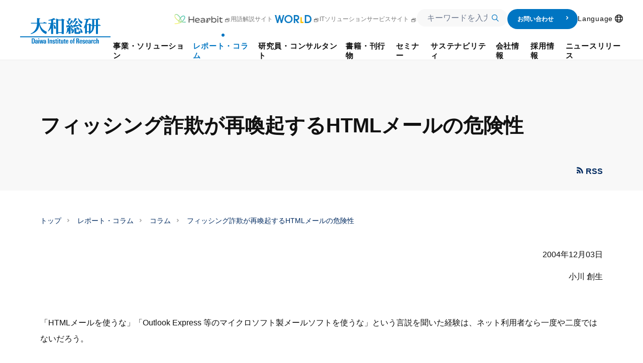

--- FILE ---
content_type: text/html; charset=UTF-8
request_url: https://www.dir.co.jp/report/column/041203.html
body_size: 31322
content:
<!--  -->
<!DOCTYPE html>
<html lang="ja">

<head>
  <script type="text/javascript" src="https://www3.gred.jp/saas/gred_checker.js?sid=13678&amp;lang=ja&amp;redirect_url=http://dir-sorry.webhosting.biglobe.ne.jp/"></script>
  <meta charset="utf-8">
  <meta http-equiv="X-UA-Compatible" content="IE=edge">
  <meta name="google" content="notranslate" />
  <meta name="author" content="大和総研">
  <meta name="copyright" content="Copyright &copy; Daiwa Institute of Research Ltd. All Rights Reserved.">
  <meta name="keywords" content=",コラム,大和総研">
  <meta name="description" content="大和総研グループのライブラリーページです。国内外のリサーチ部門およびコンサルティング部門のレポート、コラムなど、大和総研グループの知見・ノウハウをご紹介します。">
  <title>フィッシング詐欺が再喚起するHTMLメールの危険性 2004年12月03日 | 大和総研 | 小川 創生</title>
  <meta name="viewport" content="width=device-width, initial-scale=1">
  <meta property="og:title" content="フィッシング詐欺が再喚起するHTMLメールの危険性 | 大和総研">
  <meta property="og:site_name" content="フィッシング詐欺が再喚起するHTMLメールの危険性 2004年12月03日 | 大和総研 | 小川 創生">
  <meta property="og:description" content="大和総研グループのライブラリーページです。国内外のリサーチ部門およびコンサルティング部門のレポート、コラムなど、大和総研グループの知見・ノウハウをご紹介します。">
  <meta property="og:type" content="company">
  <meta property="og:url" content="https://www.dir.co.jp/report/column/041203.html">
  <meta property="og:image" content="https://www.dir.co.jp/common2/img/logo-ogp-dir.png">
  <meta name="twitter:card" content="summary">
  <meta name="twitter:description" content="大和総研グループのライブラリーページです。国内外のリサーチ部門およびコンサルティング部門のレポート、コラムなど、大和総研グループの知見・ノウハウをご紹介します。">
  <meta name="twitter:title" content="フィッシング詐欺が再喚起するHTMLメールの危険性 2004年12月03日 | 大和総研 | 小川 創生">
  <meta name="twitter:image" content="https://www.dir.co.jp/common2/img/logo-ogp-dir.png">
  <link rel="stylesheet" href="/assets/css/main.css?251203">
  <link rel="stylesheet" href="/assets/css/componentOld.css?251203">


  <link rel="stylesheet" href="/assets/css/search/index.css?251203">
  <link href="/common2/img/favicon.ico" rel="icon">

  <script src="/assets/js/vendor.js?251203" defer></script>


  <script src="/assets/js/main.js?251203" defer></script>
  <script src="/assets/syncsearch/jp/ss_suggest_config.js?251203" defer></script>


  <script src="https://www.google.com/recaptcha/api.js"></script>
  <script>
//GTMおよびユニバーサル アナリティクス用
(function(w,d,s,l,i){w[l]=w[l]||[];w[l].push({'gtm.start':
new Date().getTime(),event:'gtm.js'});var f=d.getElementsByTagName(s)[0],
j=d.createElement(s),dl=l!='dataLayer'?'&l='+l:'';j.async=true;j.src=
'//www.googletagmanager.com/gtm.js?id='+i+dl;f.parentNode.insertBefore(j,f);
})(window,document,'script','dataLayer','GTM-5J83R9');
</script>
</head>


<body>
<!-- Google Tag Manager (noscript) -->
<noscript><iframe src="https://www.googletagmanager.com/ns.html?id=GTM-5J83R9"
height="0" width="0" style="display:none;visibility:hidden"></iframe></noscript>
<!-- End Google Tag Manager (noscript) -->
<p class="skip-link"><a href="#main">本文へジャンプ</a></p>

<div id="container" class="wrp-container">
<!-- marsfinderoff: index -->

	

<header class="wrp-header" id="header" data-header="main">
<div class="header-fix is-show" data-header="fix">
    <div class="header-inner mf_finder_header">
    <div class="overlay" data-header="add-overlay"></div>
    <div class="header-section">
        <p class="logo-header"><a href="/index.html">
                          <svg class="svg" width="180" height="50.921" viewBox="0 0 180 50.921" role="img" aria-label="大和総研">
                    <rect width="180" height="1.968" transform="translate(0 36.317)"></rect>
                    <path d="M133.152,68.6h-1.778v4.889c0,.762-.19,1.206-.7,1.206-.571,0-.7-.317-.7-1.143V68.6H128.2v5.778a1.532,1.532,0,0,0,1.587,1.587,1.6,1.6,0,0,0,1.524-.889h0v.7h1.841a10.287,10.287,0,0,1-.063-1.4V68.6Z" transform="translate(-46.803 -25.044)"></path>
                    <path d="M66.36,74h0L65.6,68.6H63.884L63.122,74h-.063l-.635-5.4H60.9l1.143,7.175h2.032l.7-4.952h0l.571,4.952h2.1L68.646,68.6H67.059Z" transform="translate(-22.233 -25.044)"></path>
                    <path d="M225.114,69.343h0V68.39H223.4v7.175h1.778V71.438c0-.7,0-1.778,1.587-1.651h.317V68.2h-.317A1.749,1.749,0,0,0,225.114,69.343Z" transform="translate(-81.559 -24.898)"></path>
                    <path d="M197.414,70.078c0-.508.19-.889.635-.889.381,0,.635.19.635,1.016v.317h1.778A2.007,2.007,0,0,0,198.24,68.3c-1.143,0-2.54.444-2.54,2.032,0,2.349,3.175,1.841,3.175,3.492,0,.635-.19,1.016-.635,1.016-.381,0-.571-.127-.635-.381a5.809,5.809,0,0,1-.063-1.079h-1.778c-.127,2.032.952,2.476,2.54,2.476a2.188,2.188,0,0,0,2.413-2.222C200.589,71.221,197.414,71.475,197.414,70.078Z" transform="translate(-71.446 -24.935)"></path>
                    <path d="M139.54,66.2h-1.778v1.524H137V68.74h.7v4.635a1.553,1.553,0,0,0,1.778,1.587c.444,0,.7-.063.952-.063V73.883h-.317c-.571,0-.571-.381-.571-.889V68.74h.952V67.724h-.952Z" transform="translate(-50.016 -24.168)"></path>
                    <path d="M112.676,66.2H110.9v1.524h-.7V68.74h.7v4.635a1.553,1.553,0,0,0,1.778,1.587c.444,0,.7-.063.952-.063V73.883h-.317c-.571,0-.571-.381-.571-.889V68.74h.952V67.724h-.952V66.2Z" transform="translate(-40.232 -24.168)"></path>
                    <path d="M103.414,70.078c0-.508.19-.889.635-.889.381,0,.635.19.635,1.016v.317h1.778A2.007,2.007,0,0,0,104.24,68.3c-1.143,0-2.54.444-2.54,2.032,0,2.349,3.175,1.841,3.175,3.492,0,.635-.19,1.016-.635,1.016-.381,0-.571-.127-.635-.381a5.81,5.81,0,0,1-.063-1.079h-1.778c-.127,2.032.952,2.476,2.54,2.476a2.188,2.188,0,0,0,2.413-2.222C106.652,71.221,103.414,71.475,103.414,70.078Z" transform="translate(-37.129 -24.935)"></path>
                    <path d="M95.8,68.3a1.6,1.6,0,0,0-1.524.889h0v-.7H92.5v7.175h1.778V70.649c0-.635.127-1.143.7-1.143s.7.508.7,1.143v5.016h1.778V69.887A1.621,1.621,0,0,0,95.8,68.3Z" transform="translate(-33.77 -24.935)"></path>
                    <path d="M123.876,66.2H122.1v1.524h-.7V68.74h.7v4.635a1.553,1.553,0,0,0,1.778,1.587c.444,0,.7-.063.952-.063V73.883h-.317c-.571,0-.571-.381-.571-.889V68.74h.952V67.724h-.952V66.2Z" transform="translate(-44.321 -24.168)"></path>
                    <rect width="1.905" height="10.286" transform="translate(55.365 40.444)"></rect>
                    <path d="M159.2,68.3c-2.349,0-2.6,1.651-2.6,3.619,0,2.222.317,3.81,2.6,3.81s2.6-1.587,2.6-3.81C161.87,70.014,161.616,68.3,159.2,68.3Zm0,6.54c-.635,0-.825-.508-.825-2.984,0-1.841.064-2.54.825-2.54s.825.7.825,2.54C160.092,74.332,159.9,74.84,159.2,74.84Z" transform="translate(-57.171 -24.935)"></path>
                    <path d="M166.525,66.846H165.7v1.079h.825v6.159H168.3v-6.1h.825V66.91H168.3V65.894c0-.7.127-1.016.889-.952V63.8h-.635C166.4,63.735,166.525,64.814,166.525,66.846Z" transform="translate(-60.494 -23.291)"></path>
                    <path d="M242.5,66.721a1.6,1.6,0,0,0-1.524.889h0V63.8H239.2V74.086h1.778V69.006c0-.635.127-1.143.7-1.143s.7.508.7,1.143v5.079h1.778V68.308A1.549,1.549,0,0,0,242.5,66.721Z" transform="translate(-87.327 -23.292)"></path>
                    <path d="M232.13,74.94c-.635,0-.889-.444-.889-2.984,0-2.032.064-2.6.889-2.6.571,0,.762.571.762,1.778h1.778c0-1.9-.952-2.73-2.6-2.73-2.413,0-2.667,1.651-2.667,3.619,0,2.222.317,3.81,2.667,3.81,1.714,0,2.667-.825,2.667-2.794h-1.778C232.892,74.432,232.7,74.94,232.13,74.94Z" transform="translate(-83.749 -24.971)"></path>
                    <path d="M180.1,68.906c1.27-.254,1.714-1.206,1.714-2.54,0-1.778-.825-2.667-2.159-2.667H176.1V73.986H178V69.6h.508c1.46,0,1.4,1.206,1.4,2.413a5.082,5.082,0,0,0,.19,1.968H182a14.748,14.748,0,0,1-.19-2.984C181.814,69.1,180.544,68.97,180.1,68.906Zm-1.206-.635h-.825V64.906h.825c.635,0,1.016.7,1.016,1.651C179.846,67.256,179.656,68.271,178.894,68.271Z" transform="translate(-64.29 -23.256)"></path>
                    <path d="M78.379,70.713c0-1.333-.317-2.413-2.6-2.413a2.874,2.874,0,0,0-1.714.444,2.018,2.018,0,0,0-.635,1.778H75.2c0-.825.063-1.333.7-1.333s.7.508.7,1.333v.571c-1.651,0-3.3.063-3.3,2.476,0,1.27.444,2.286,1.714,2.286a1.871,1.871,0,0,0,1.714-1.079h0l.063.952h1.651a9.377,9.377,0,0,1-.063-1.333Zm-2.667,3.81c-.444,0-.635-.381-.635-1.143,0-1.27.635-1.524,1.587-1.524C76.6,73.252,76.792,74.522,75.713,74.522Z" transform="translate(-26.76 -24.935)"></path>
                    <path d="M39.738,63.7H36.5V73.986h3.175c3.3,0,3.111-3.619,3.111-5.206C42.722,65.541,42.278,63.7,39.738,63.7Zm-.381,9.016H38.4V64.97h1.016c1.333,0,1.333,1.968,1.333,3.873C40.754,71.383,40.563,72.716,39.357,72.716Z" transform="translate(-13.325 -23.256)"></path>
                    <path d="M52.479,70.713c0-1.333-.317-2.413-2.6-2.413a2.874,2.874,0,0,0-1.714.444,2.018,2.018,0,0,0-.635,1.778H49.3c0-.825.063-1.333.7-1.333s.7.508.7,1.333v.571c-1.651,0-3.3.063-3.3,2.476,0,1.27.444,2.286,1.714,2.286a1.871,1.871,0,0,0,1.714-1.079h0l.063.952h1.651a9.376,9.376,0,0,1-.063-1.333V70.713Zm-2.667,3.81c-.444,0-.635-.381-.635-1.143,0-1.27.635-1.524,1.587-1.524C50.7,73.252,50.892,74.522,49.813,74.522Z" transform="translate(-17.305 -24.935)"></path>
                    <rect width="1.778" height="1.587" transform="translate(36.254 40.444)"></rect>
                    <rect width="1.778" height="7.175" transform="translate(36.254 43.556)"></rect>
                    <rect width="1.778" height="1.587" transform="translate(74.413 40.444)"></rect>
                    <rect width="1.778" height="7.175" transform="translate(74.413 43.556)"></rect>
                    <path d="M218.679,70.713c0-1.333-.317-2.413-2.6-2.413a2.874,2.874,0,0,0-1.714.444,2.018,2.018,0,0,0-.635,1.778H215.5c0-.825.064-1.333.7-1.333s.7.508.7,1.333v.571c-1.651,0-3.3.063-3.3,2.476,0,1.27.444,2.286,1.714,2.286a1.871,1.871,0,0,0,1.714-1.079h0l.063.952h1.651a9.379,9.379,0,0,1-.063-1.333V70.713Zm-2.667,3.81c-.444,0-.635-.381-.635-1.143,0-1.27.635-1.524,1.587-1.524C216.9,73.252,217.029,74.522,216.013,74.522Z" transform="translate(-77.981 -24.935)"></path>
                    <path d="M189.167,68.3c-2.413,0-2.667,1.651-2.667,3.619,0,2.222.317,3.81,2.667,3.81a2.591,2.591,0,0,0,1.9-.7,2.836,2.836,0,0,0,.7-1.841h-1.714c0,1.016-.19,1.587-.825,1.587-.7,0-.889-.444-.889-2.54h3.429C191.9,69.951,191.579,68.3,189.167,68.3Zm-.825,3.048c0-1.206,0-2.1.825-2.1.889,0,.825,1.016.825,2.1Z" transform="translate(-68.087 -24.935)"></path>
                    <path d="M145.767,68.3c-2.413,0-2.667,1.651-2.667,3.619,0,2.222.317,3.81,2.667,3.81a2.591,2.591,0,0,0,1.9-.7,2.836,2.836,0,0,0,.7-1.841h-1.714c0,1.016-.19,1.587-.825,1.587-.7,0-.889-.444-.889-2.54h3.429C148.433,69.951,148.179,68.3,145.767,68.3Zm-.825,3.048c0-1.206,0-2.1.825-2.1.889,0,.825,1.016.825,2.1Z" transform="translate(-52.243 -24.935)"></path>
                    <path d="M206.867,68.3c-2.413,0-2.667,1.651-2.667,3.619,0,2.222.317,3.81,2.667,3.81a2.591,2.591,0,0,0,1.9-.7,2.836,2.836,0,0,0,.7-1.841h-1.714c0,1.016-.19,1.587-.825,1.587-.7,0-.889-.444-.889-2.54h3.429C209.533,69.951,209.279,68.3,206.867,68.3Zm-.825,3.048c0-1.206,0-2.1.825-2.1.889,0,.825,1.016.825,2.1Z" transform="translate(-74.549 -24.935)"></path>
                    <g transform="translate(21.143)">
                      <path d="M65.49,9.714l-5.968-1.9L58.57,9.4H50.443V3.429a1.751,1.751,0,0,1,1.587-1.9V.635L45.808,0V9.4H33.617l.317,1.587H45.808c0,9.079-5.016,17.206-12.508,19.746V32c10.159-2.413,16.254-8.508,17.079-18.667.952,8.063,4.952,15.81,13.524,18.54a6.093,6.093,0,0,0,.952-2.286,11.581,11.581,0,0,0,.317-2.413c-7.619-3.048-12.254-8.508-13.9-16.317H64.856Z" transform="translate(-33.3)"></path>
                      <path d="M98.638,10.032h-.952V4.063a20.26,20.26,0,0,0,2.159-.571c1.4-.508,1.46-.444,2.159,0l.635-.635L99.273,0A40.057,40.057,0,0,1,88.035,4.063v.952a42.243,42.243,0,0,0,5.651-.381V9.968H88.035l.317,1.587h4.19c-.825,6.1-2.921,11.3-5.143,13.778v1.587a19.307,19.307,0,0,0,6.222-6.857V31.619h4.063V13.651c1.016.635,1.587,1.9,1.587,7.619h4.063c0-3.619-2.349-8.127-5.651-8.444v-1.27h5.333l.635-1.27L99.273,8.7Z" transform="translate(-53.051)"></path>
                      <path d="M123.349,3.659h-6.286V3.024L113,1.5V32.167h4.064v-1.9h7.048v1.9h4.063V6.2c0-.952.317-1.27.952-1.27l.635-1.27-5.333-1.841Zm.762,25.079h-7.048V5.246h7.048Z" transform="translate(-62.397 -0.548)"></path>
                      <path d="M179.67,34.979V34.6h-.825v4.444h-4.7V34.281c0-.952.317-1.587.952-1.587l.317-.952L170.4,29.9v9.651a2.632,2.632,0,0,0,2.349,2.794h6.921c1.9,0,2.73-1.587,2.794-3.492v-1.4C181.321,37.583,179.67,37.519,179.67,34.979Z" transform="translate(-83.352 -10.916)"></path>
                      <path d="M228.9,13.017l-.635,1.27h-.381V3.557h3.556l.635-1.27L227.691.7l-.635,1.27H214.548l.317,1.587h1.524v10.73h-2.857a.866.866,0,0,1,.825-.7l.317-.952-4.381-1.587-.889,1.587h-4.127c1.9-4,3.365-7.873,3.81-9.079h4.444l.635-1.27L209.786.7l-.635,1.27h-8.444l.317,1.587h3.429A51.676,51.676,0,0,1,199.5,20.065l.762.952a16.374,16.374,0,0,0,1.841-2.54V31.113h3.746V28.319h3.81v1.9h1.206c-.444.381-.952.762-1.46,1.143l.635.825c7.492-3.429,10.349-9.27,10.349-15.746v-.571h3.429v16h4.063V15.811h4.762l.635-1.27ZM209.722,26.732h-3.81V14.224h3.81Zm6.73-8.444a15.088,15.088,0,0,1-2.984,9.206V15.811h2.984Zm7.365-4h-3.429V3.557h3.429Z" transform="translate(-93.976 -0.256)"></path>
                      <path d="M186.6,32v.571c1.333,1.27,2.1,4.19,2.286,8.317h3.873C192.5,37.4,189.9,32,186.6,32Z" transform="translate(-89.267 -11.683)"></path>
                      <path d="M176.4,27.1v.889a7.7,7.7,0,0,1,1.778,4.762h4.444C181.8,28.878,178.813,27.671,176.4,27.1Z" transform="translate(-85.543 -9.894)"></path>
                      <path d="M188.284,11.648a6.02,6.02,0,0,0,1.27-1.714,9.415,9.415,0,0,0,.825-2.032c-4-2.1-6.476-4.508-7.873-7.3H181.3C182,4.092,184.094,9.044,188.284,11.648Z" transform="translate(-87.332 -0.219)"></path>
                      <path d="M163.8,11.3a35.733,35.733,0,0,0,8.508-8.7c.19-.317.381-.635.825-.635h.254l.19-.444L168.943,0A37.155,37.155,0,0,1,163.8,10.286V11.3Z" transform="translate(-80.943)"></path>
                      <path d="M179.524,21.19H183.4c-.825-4.7-3.873-6.857-7.492-7.3v.825a7.071,7.071,0,0,1,2.286,2.6h-7.937A28.281,28.281,0,0,0,175.4,11.6c.19-.317.317-.635.762-.635h.254l.127-.444L171.841,9a25.677,25.677,0,0,1-3.3,8.381H166l1.206,4.825h.571A1.3,1.3,0,0,1,168.667,21c.762-.19,7.619-1.9,10.1-2.6A10.089,10.089,0,0,1,179.524,21.19Z" transform="translate(-81.746 -3.286)"></path>
                      <path d="M158.422,24.7a6.62,6.62,0,0,0-5.079-5.524V16.381c.317-.063.635-.19.889-.254a6.1,6.1,0,0,1,.381,2.794h3.873a7.187,7.187,0,0,0-5.333-6.1v.825c.19.317.381.7.635,1.206h-4a22.388,22.388,0,0,0,7.492-8.063c.19-.317.381-.635.825-.635h.254l.19-.444L153.978,4.19a22.084,22.084,0,0,1-2.984,7.238,7.311,7.311,0,0,0-1.841-4C150.486,5.9,152.073,4,152.9,2.921c.508-.7.825-.635,1.4-.381l.317-.762L149.533,0a37.033,37.033,0,0,1-1.524,6.222A9.312,9.312,0,0,0,145.216,4.7v.825a9.026,9.026,0,0,1,1.9,6.159h3.556a26.537,26.537,0,0,1-2.476,3.111h-3.937l1.079,4.254h.508a1.178,1.178,0,0,1,.762-1.016c.254-.063,1.27-.317,2.6-.635v1.968h-2.857c0,5.9-.7,8.381-2.159,10.413v1.143a12.065,12.065,0,0,0,5.016-5.778v6.413h4.063V20c.7.635,1.079,1.841,1.079,5.4h3.556a3.916,3.916,0,0,1-2.794,1.333v4.063c4.254-1.143,5.143-3.3,5.143-9.524h-.889A10.126,10.126,0,0,1,158.422,24.7Z" transform="translate(-73.787)"></path>
                    </g>
                  </svg>
        </a></p>
    </div>
    
    <div class="box-sp-menu" data-header-inner-sp>
        <nav class="gnav" data-header-inner-child-sp>
        <div class="header-sp-only searchInput-wrp">
            <div class="form-wrap form-input">
                
    <div class="box-form">
        <div class="search-input">
            <form id="ss-form4" action="/search/search.html" method="get" accept-charset="UTF-8" class="c-search-form">
            <div class="c-search-input">
                <div class="c-search-input-wrap">
                <input class="ss-search-input c-search-input-input" type="text" id="ss-query4" name="query" autocomplete="off" aria-autocomplete="none" placeholder="キーワードを入力"/>
                </div>
                <div class="c-search-input-submit">
                <input class="ss-search-button c-search-input-submit-input" type="submit" value="" onclick="document.charset='UTF-8';" />
                </div>
            </div>
            </form>
        </div>
    </div>
    
            </div>
        </div>
        <div class="header-pc-only">
            <a class="gnav-link" href="https://www.dir.co.jp/healthcare/hearbit" target="_blank" rel="noopener noreferrer">
              <img class="img-hearbit" src="/assets/img/common/logo-hearbit.png" width="96" height="20" alt="Hearbit">
              <span class="mod-icn mod-icn-blank"></span>
            </a>
            <a class="gnav-link" href="https://www.dir.co.jp/world/" target="_blank">
              用語解説サイト
              <img class="img" src="/assets/img/common/logo-world.png">
              <span class="mod-icn mod-icn-blank"></span>
            </a>
            <a class="gnav-link"
                href="https://itsolution.dir.co.jp/itsolution/s/" target="_blank" rel="noopener noreferrer">
                ITソリューションサービスサイト<span class="mod-icn mod-icn-blank"></span></a>
            <div class="searchInput-wrp -short">
                <div class="form-wrap form-input">
                  <div class="box-form">
                    <div class="search-input">
                      <form id="ss-form3" action="/search/search.html" method="get" accept-charset="UTF-8" class="c-search-form">
                        <div class="c-search-input">
                          <div class="c-search-input-wrap">
                            <input class="ss-search-input c-search-input-input" type="text" id="ss-query3" name="query" autocomplete="off" aria-autocomplete="none" placeholder="キーワードを入力"/>
                          </div>
                          <div class="c-search-input-submit">
                            <input class="ss-search-button c-search-input-submit-input" type="submit" value="" onclick="document.charset='UTF-8';" />
                          </div>
                        </div>
                      </form>
                      
                    </div>
                  </div>
                </div>
            </div>
            <a class="contact-btn" href="/contact/index.html">
                お問い合わせ
                <span class="icn-arrow1-right"></span>
            </a>
            <ul class="gnav-list">
<li class="gnav-item -icon-nav -lang" id="lang" data-header-sublist-click="lang">
  <button class="gnav-link -lang" data-header-sublist-click-button="lang">
    <span class="nav-inner -lang">Language</span>
    <span class="mod-icn mod-icn-lang"></span>
  </button>
  <div class="gnav-sublist" data-header-sublist-child>
    <div class="sublist-inner sublist-column" data-header-sublist-child-slidein>
      <div class="btn-index nolink">
        <div class="btn"><span class="btn-inner">Language</span></div>
      </div>
      <div class="sublist-column-contents">
              <div class="p-lang"><a class="p-lang-link -ja current" href="/">日本語</a><a class="p-lang-link -en" href="/english/">English</a></div>
      </div>
    </div>
    <button class="close-btn" data-header-sublist-click-close><span class="mod-icn mod-icn-menu-close"></span>
    </button>
  </div>
</li>
</ul>

        </div>
        <ul class="gnav-list">
            <li class="gnav-item" id="business" data-header-sublist="business" data-header-accordion="accordion"><a class="gnav-link " href="/business/index.html" data-header-accordion="head" data-header-accordion-id="business"><span class="nav-inner">事業・ソリューション</span></a>
  <div class="gnav-sublist" data-header-sublist-child data-header-accordion="body">
    <div class="sublist-inner" data-header-sublist-child-slidein>
      <div class="btn-index"><a class="btn" href="/business/index.html"><span class="btn-inner">事業・ソリューション トップ</span></a></div>
<div class="list-wrap column5">
        <div class="list-box">
          <div class="box-inner">
            <p class="sttl">
              <a class="sttl-link " href="/business/research/index.html"><span class="sttl-inner">リサーチ</span></a>
            </p>
          </div>
        </div>
    
        <div class="list-box collspan">
          <div class="box-inner">
            <p class="sttl">
              <a class="sttl-link  " href="/business/consulting/index.html" ><span class="sttl-inner">コンサルティング</span></a>
            </p>
            <div class="subbox">
              <ul class="subbox-list">
      
                <li class="subbox-item"><a class="subbox-link " href="/business/consulting/sustainability/index.html">サステナビリティ、気候変動対応</a></li>
                
                <li class="subbox-item"><a class="subbox-link " href="/business/consulting/vision_ir/index.html">経営ビジョン・中期経営計画、IR</a></li>
                
                <li class="subbox-item"><a class="subbox-link " href="/business/consulting/governance/index.html">コーポレートガバナンス・取締役会評価</a></li>
                
                <li class="subbox-item"><a class="subbox-link " href="/business/consulting/restructure_holding/index.html">持株会社化・組織再編</a></li>
                
                <li class="subbox-item"><a class="subbox-link " href="/business/consulting/ma_valuation/index.html">M&amp;A、株式評価・事業評価</a></li>
                
              </ul>
            </div>
            <div class="subbox">
              <ul class="subbox-list">
        
                <li class="subbox-item"><a class="subbox-link " href="/business/consulting/human-capital-management/index.html">人的資本経営、人事制度</a></li>
                
                <li class="subbox-item"><a class="subbox-link " href="/business/consulting/dx/index.html">事業のデジタル化、DX支援</a></li>
                
                <li class="subbox-item"><a class="subbox-link " href="/business/consulting/pbo_analysis/index.html">PBO（退職給付債務）計算、人事データ分析</a></li>
                
                <li class="subbox-item"><a class="subbox-link " href="/business/consulting/research_analysis/index.html">受託調査・分析、その他ビジネス展開サポート</a></li>
                
              </ul>
            </div>
          </div>
        </div>
    
        <div class="list-box collspan">
          <div class="box-inner">
            <p class="sttl">
              <a class="sttl-link  " href="/business/system/index.html" ><span class="sttl-inner">システム</span></a>
            </p>
            <div class="subbox">
              <ul class="subbox-list">
      
                <li class="subbox-item">
                  <a class="subbox-link " href="/business/system/#link1">DXソリューション</a>
                </li>
            
                <li class="subbox-item text-indent"><a class="subbox-link " href="https://itsolution.dir.co.jp/itsolution/s/list/sales-dx">営業DX・Salesforce導入支援</a></li>
                
                <li class="subbox-item text-indent"><a class="subbox-link " href="https://itsolution.dir.co.jp/itsolution/s/list/data-analysis">データ利活用・データ分析基盤構築</a></li>
                
                <li class="subbox-item">
                  <a class="subbox-link " href="/business/system/#link4">IT基盤ソリューション</a>
                </li>
            
                <li class="subbox-item text-indent"><a class="subbox-link " href="https://itsolution.dir.co.jp/itsolution/s/list/shared-service">メインフレームシェアードサービス</a></li>
                
                <li class="subbox-item text-indent"><a class="subbox-link " href="https://itsolution.dir.co.jp/itsolution/s/list/operation-and-maintenance-service">運用保守サービス</a></li>
                
                <li class="subbox-item text-indent"><a class="subbox-link " href="https://itsolution.dir.co.jp/itsolution/s/list/cyber-security">サイバーセキュリティ対策</a></li>
                
                <li class="subbox-item text-indent"><a class="subbox-link " href="https://itsolution.dir.co.jp/itsolution/s/list/cloud-construction">クラウド構築・移行・運用</a></li>
                
              </ul>
            </div>
            <div class="subbox">
              <ul class="subbox-list">
        
                <li class="subbox-item">
                  <a class="subbox-link " href="/business/system/index.html#link2">ヘルステック・社会保険ソリューション</a>
                </li>
            
                <li class="subbox-item text-indent"><a class="subbox-link " href="/business/system/healthtech/index.html">ヘルステックソリューション</a></li>
                
                <li class="subbox-item text-indent"><a class="subbox-link " href="/business/system/public/index.html">社会保険ソリューション</a></li>
                
                <li class="subbox-item">
                  <a class="subbox-link " href="/business/system/#link3">金融システムソリューション</a>
                </li>
            
                <li class="subbox-item text-indent"><a class="subbox-link " href="/business/system/securities/index.html">証券ソリューション</a></li>
                
                <li class="subbox-item text-indent"><a class="subbox-link " href="/business/system/banking/index.html">銀行ソリューション</a></li>
                
                <li class="subbox-item text-indent"><a class="subbox-link " href="/business/system/asset/index.html">資産運用ソリューション</a></li>
                
                <li class="subbox-item text-indent"><a class="subbox-link " href="https://itsolution.dir.co.jp/itsolution/s/list/legacy-migration">レガシーシステム脱却</a></li>
                
              </ul>
            </div>
          </div>
        </div>
    </div><div class="list-wrap column4">
        <div class="list-box">
          <div class="box-inner">
            <p class="sttl">
              <a class="sttl-link " href="/business/case/index.html"><span class="sttl-inner">事例紹介</span></a>
            </p>
          </div>
        </div>
    
        <div class="list-box">
          <div class="box-inner">
            <p class="sttl">
              <a class="sttl-link " href="/business/strength/index.html"><span class="sttl-inner">大和総研の強み</span></a>
            </p>
          </div>
        </div>
    
        <div class="list-box">
          <div class="box-inner">
            <p class="sttl">
              <a class="sttl-link " href="/business/technology/index.html"><span class="sttl-inner">先端テクノロジーに基づく新たな価値の創出</span></a>
            </p>
          </div>
        </div>
    
        <div class="list-box">
          <div class="box-inner">
            <p class="sttl">
              <a class="sttl-link " href="/business/quality/index.html"><span class="sttl-inner">大和総研の品質向上への取り組み</span></a>
            </p>
          </div>
        </div>
    
      </div>
    </div>
  </div>
</li>
            <li class="gnav-item" id="report" data-header-sublist="report" data-header-accordion="accordion"><a class="gnav-link current" href="/report/index.html" data-header-accordion="head" data-header-accordion-id="report"><span class="nav-inner">レポート・コラム</span></a>
  <div class="gnav-sublist search-layout" data-header-sublist-child data-header-accordion="body">
    <div class="sublist-inner" data-header-sublist-child-slidein>
      <div class="btn-index"><a class="btn" href="/report/index.html"><span class="btn-inner">レポート・コラム トップ</span></a></div>
<div class="list-wrap column6">
        <div class="list-box">
          <div class="box-inner">
            <p class="sttl">
              <a class="sttl-link " href="/report/new.html"><span class="sttl-inner">最新のレポート・コラム</span></a>
            </p>
          </div>
        </div>
    
        <div class="list-box ">
          <div class="box-inner">
            <p class="sttl">
              <a class="sttl-link  " href="/report/pick-up/index.html" ><span class="sttl-inner">ピックアップ</span></a>
            </p>
            <div class="subbox">
              <ul class="subbox-list">
      
                <li class="subbox-item"><a class="subbox-link " href="/report/pick-up/pu-social/index.html">社会保障制度改革・少子化対策等</a></li>
                
                <li class="subbox-item"><a class="subbox-link " href="/report/pick-up/pu-trump/index.html">トランプ大統領に翻弄される世界経済</a></li>
                
                <li class="subbox-item"><a class="subbox-link " href="/report/pick-up/pu-ai/index.html">AI等の新たなテクノロジーと経済・金融・社会</a></li>
                
                <li class="subbox-item"><a class="subbox-link " href="/report/pick-up/pu-ev/index.html">資本市場から評価される企業価値向上の取り組み</a></li>
                
              </ul>
            </div>
          </div>
        </div>
    
        <div class="list-box ">
          <div class="box-inner">
            <p class="sttl">
              <a class="sttl-link  " href="/report/research/economics/index.html" ><span class="sttl-inner">経済分析</span></a>
            </p>
            <div class="subbox">
              <ul class="subbox-list">
      
                <li class="subbox-item"><a class="subbox-link " href="/report/research/economics/outlook/index.html">経済予測</a></li>
                
                <li class="subbox-item"><a class="subbox-link " href="/report/research/economics/japan/index.html">日本</a></li>
                
                <li class="subbox-item"><a class="subbox-link " href="/report/research/economics/usa/index.html">米国</a></li>
                
                <li class="subbox-item"><a class="subbox-link " href="/report/research/economics/europe/index.html">欧州</a></li>
                
                <li class="subbox-item"><a class="subbox-link " href="/report/research/economics/china/index.html">中国</a></li>
                
                <li class="subbox-item"><a class="subbox-link " href="/report/research/economics/emg/index.html">新興国</a></li>
                
              </ul>
            </div>
          </div>
        </div>
    
        <div class="list-box ">
          <div class="box-inner">
            <p class="sttl">
              <a class="sttl-link  " href="/report/research/capital-mkt/index.html" ><span class="sttl-inner">金融資本市場分析</span></a>
            </p>
            <div class="subbox">
              <ul class="subbox-list">
      
                <li class="subbox-item"><a class="subbox-link " href="/report/research/capital-mkt/securities/index.html">金融・証券市場・資金調達</a></li>
                
                <li class="subbox-item"><a class="subbox-link " href="/report/research/capital-mkt/it/index.html">金融ビジネス・金融ＩＴ</a></li>
                
                <li class="subbox-item"><a class="subbox-link " href="/report/research/capital-mkt/asset/index.html">資産運用・投資主体</a></li>
                
                <li class="subbox-item"><a class="subbox-link " href="/report/research/capital-mkt/esg/index.html">ESG投資/SDGs</a></li>
                
              </ul>
            </div>
          </div>
        </div>
    
        <div class="list-box ">
          <div class="box-inner">
            <p class="sttl">
              <a class="sttl-link  " href="/report/research/policy-analysis/index.html" ><span class="sttl-inner">政策分析</span></a>
            </p>
            <div class="subbox">
              <ul class="subbox-list">
      
                <li class="subbox-item"><a class="subbox-link " href="/report/research/policy-analysis/finance/index.html">財政</a></li>
                
                <li class="subbox-item"><a class="subbox-link " href="/report/research/policy-analysis/social-securities/index.html">社会保障</a></li>
                
                <li class="subbox-item"><a class="subbox-link " href="/report/research/policy-analysis/regionalecnmy/index.html">地方創生・地方経済</a></li>
                
                <li class="subbox-item"><a class="subbox-link " href="/report/research/policy-analysis/human-society/index.html">人と社会</a></li>
                
              </ul>
            </div>
          </div>
        </div>
    
        <div class="list-box ">
          <div class="box-inner">
            <p class="sttl">
              <a class="sttl-link  " href="/report/research/law-research/index.html" ><span class="sttl-inner">法律・制度</span></a>
            </p>
            <div class="subbox">
              <ul class="subbox-list">
      
                <li class="subbox-item"><a class="subbox-link " href="/report/research/law-research/tax/index.html">税制</a></li>
                
                <li class="subbox-item"><a class="subbox-link " href="/report/research/law-research/securities/index.html">証券・金融取引の法制度</a></li>
                
                <li class="subbox-item"><a class="subbox-link " href="/report/research/law-research/regulation/index.html">金融規制（バーゼル規制その他）</a></li>
                
                <li class="subbox-item"><a class="subbox-link " href="/report/research/law-research/commercial/index.html">企業会計</a></li>
                
                <li class="subbox-item"><a class="subbox-link " href="/report/research/law-research/law-others/index.html">会社法、民法その他法制度</a></li>
                
              </ul>
            </div>
          </div>
        </div>
    </div><div class="list-wrap column6">
        <div class="list-box ">
          <div class="box-inner">
            <p class="sttl">
              <a class="sttl-link  " href="/report/research/introduction/index.html" ><span class="sttl-inner">金融経済教育等</span></a>
            </p>
            <div class="subbox">
              <ul class="subbox-list">
      
                <li class="subbox-item"><a class="subbox-link " href="/report/research/introduction/economics/index.html">経済入門</a></li>
                
                <li class="subbox-item"><a class="subbox-link " href="/report/research/introduction/financial/index.html">金融入門</a></li>
                
                <li class="subbox-item"><a class="subbox-link " href="/report/research/introduction/education/index.html">金融経済教育</a></li>
                
              </ul>
            </div>
          </div>
        </div>
    
        <div class="list-box collspan">
          <div class="box-inner">
            <p class="sttl">
              <a class="sttl-link  " href="/report/consulting/index.html" ><span class="sttl-inner">コンサルティングレポート</span></a>
            </p>
            <div class="subbox">
              <ul class="subbox-list">
      
                <li class="subbox-item"><a class="subbox-link " href="/report/consulting/sustainability/index.html">サステナビリティ、気候変動対応</a></li>
                
                <li class="subbox-item"><a class="subbox-link " href="/report/consulting/vision_ir/index.html">経営ビジョン・中期経営計画、IR</a></li>
                
                <li class="subbox-item"><a class="subbox-link " href="/report/consulting/governance/index.html">コーポレートガバナンス・取締役会評価</a></li>
                
                <li class="subbox-item"><a class="subbox-link " href="/report/consulting/restructure_holding/index.html">持株会社化・組織再編</a></li>
                
                <li class="subbox-item"><a class="subbox-link " href="/report/consulting/ma_valuation/index.html">M&amp;A、株式評価・事業評価</a></li>
                
              </ul>
            </div>
            <div class="subbox">
              <ul class="subbox-list">
        
                <li class="subbox-item"><a class="subbox-link " href="/report/consulting/human-capital-management/index.html">人的資本経営、人事制度</a></li>
                
                <li class="subbox-item"><a class="subbox-link " href="/report/consulting/dx/index.html">事業のデジタル化、DX支援</a></li>
                
                <li class="subbox-item"><a class="subbox-link " href="/report/consulting/pbo_analysis/index.html">PBO（退職給付債務）計算、人事データ分析</a></li>
                
                <li class="subbox-item"><a class="subbox-link " href="/report/consulting/research_analysis/index.html">受託調査・分析、その他ビジネス展開サポート</a></li>
                
                <li class="subbox-item"><a class="subbox-link " href="/report/consulting/other/index.html">その他</a></li>
                
              </ul>
            </div>
          </div>
        </div>
    
        <div class="list-box ">
          <div class="box-inner">
            <p class="sttl">
              <a class="sttl-link  " href="/report/technology/index.html" ><span class="sttl-inner">テクノロジレポート</span></a>
            </p>
            <div class="subbox">
              <ul class="subbox-list">
      
                <li class="subbox-item"><a class="subbox-link " href="/report/technology/datascience/index.html">データサイエンス</a></li>
                
                <li class="subbox-item"><a class="subbox-link " href="/report/technology/security/index.html">セキュリティ</a></li>
                
                <li class="subbox-item"><a class="subbox-link " href="/report/technology/web3/index.html">Web3</a></li>
                
              </ul>
            </div>
          </div>
        </div>
    
        <div class="list-box">
          <div class="box-inner">
            <p class="sttl">
              <a class="sttl-link current" href="/report/column/index.html"><span class="sttl-inner">コラム</span></a>
            </p>
          </div>
        </div>
    
        <div class="list-box">
          <div class="box-inner">
            <p class="sttl">
              <a class="sttl-link mod-icn mod-icn-blank" target="_blank" href="https://www.dir.co.jp/InfoManage/datarsc-s.html"><span class="sttl-inner">大和インデックス・統計情報</span></a>
            </p>
          </div>
        </div>
    
      </div>

    <div class="category-search _pc">
    <div class="search-input">
        <form id="ss-form5" action="/search/report-search.html" method="get" accept-charset="UTF-8" class="c-search-form">
        <div class="c-search-input">
            <div class="c-search-input-wrap">
            <input type="hidden" name="category" value="report">
            <input class="ss-search-input c-search-input-input" type="text" id="ss-query5" name="query" autocomplete="off" aria-autocomplete="none" placeholder="キーワードを入力"/>
            </div>
            <div class="c-search-input-submit">
            <input class="ss-search-button c-search-input-submit-input" type="submit" value="" onclick="document.charset='UTF-8';" />
            </div>
        </div>
        </form>
    </div>
    <div class="search-word">
        <ul>
        
        <li>
            <a href="/search/report-search.html?category=report&q=消費">消費</a>
        </li>
        
        <li>
            <a href="/search/report-search.html?category=report&q=製造業">製造業</a>
        </li>
        
        <li>
            <a href="/search/report-search.html?category=report&q=中国">中国</a>
        </li>
        
        <li>
            <a href="/search/report-search.html?category=report&q=増税">増税</a>
        </li>
        
        <li>
            <a href="/search/report-search.html?category=report&q=為替">為替</a>
        </li>
        
        <li>
            <a href="/search/report-search.html?category=report&q=消費税">消費税</a>
        </li>
        
        <li>
            <a href="/search/report-search.html?category=report&q=会社法">会社法</a>
        </li>
        
        <li>
            <a href="/search/report-search.html?category=report&q=株主総会">株主総会</a>
        </li>
        
        </ul>
    </div>
    </div>
    
    </div>
  </div>
</li>
            

<li class="gnav-item" id="consultant" data-header-sublist="consultant" data-header-accordion="accordion"><a class="gnav-link " href="/professionals/index.html" data-header-accordion="head" data-header-accordion-id="consultant"><span class="nav-inner">研究員・コンサルタント</span></a>
  <div class="gnav-sublist" data-header-sublist-child data-header-accordion="body">
    <div class="sublist-inner" data-header-sublist-child-slidein>

      <div class="btn-index"><a class="btn" href="/professionals/index.html"><span class="btn-inner">研究員・コンサルタント トップ</span></a></div>

      <div class="list-wrap column3">
  
        <div class="list-box">
          <div class="box-inner">
            <p class="sttl">
              <a class="sttl-link " href="/professionals/researcher/index.html"><span class="sttl-inner">研究員</span></a>
            </p>
          </div>
        </div>
    
        <div class="list-box">
          <div class="box-inner">
            <p class="sttl">
              <a class="sttl-link " href="/professionals/consultant/index.html"><span class="sttl-inner">コンサルタント</span></a>
            </p>
          </div>
        </div>
    
      </div>
    </div>
  </div>
</li>

            

<li class="gnav-item" id="publicity" data-header-sublist="publicity" data-header-accordion="accordion"><a class="gnav-link " href="/publicity/index.html" data-header-accordion="head" data-header-accordion-id="publicity"><span class="nav-inner">書籍・刊行物</span></a>
  <div class="gnav-sublist" data-header-sublist-child data-header-accordion="body">
    <div class="sublist-inner" data-header-sublist-child-slidein>

      <div class="btn-index"><a class="btn" href="/publicity/index.html"><span class="btn-inner">書籍・刊行物 トップ</span></a></div>

      <div class="list-wrap column3">
  
        <div class="list-box">
          <div class="box-inner">
            <p class="sttl">
              <a class="sttl-link " href="/publicity/book/index.html"><span class="sttl-inner">書籍</span></a>
            </p>
          </div>
        </div>
    
        <div class="list-box">
          <div class="box-inner">
            <p class="sttl">
              <a class="sttl-link " href="/publicity/publication/index.html"><span class="sttl-inner">刊行物</span></a>
            </p>
          </div>
        </div>
    
        <div class="list-box">
          <div class="box-inner">
            <p class="sttl">
              <a class="sttl-link " href="/publicity/magazine/index.html"><span class="sttl-inner">雑誌掲載・新聞寄稿</span></a>
            </p>
          </div>
        </div>
    
      </div>
    </div>
  </div>
</li>

            

<li class="gnav-item" id="" data-header-sublist="" data-header-accordion="accordion"><a class="gnav-link " href="/seminar/index.html" data-header-accordion="head" data-header-accordion-id=""><span class="nav-inner">セミナー</span></a>
  <div class="gnav-sublist" data-header-sublist-child data-header-accordion="body">
    <div class="sublist-inner" data-header-sublist-child-slidein>

      <div class="btn-index"><a class="btn" href="/seminar/index.html"><span class="btn-inner">セミナー トップ</span></a></div>

      <div class="list-wrap column3">
  
        <div class="list-box">
          <div class="box-inner">
            <p class="sttl">
              <a class="sttl-link " href="/seminar/#open-seminar"><span class="sttl-inner">現在受付中のセミナー・イベント</span></a>
            </p>
          </div>
        </div>
    
        <div class="list-box">
          <div class="box-inner">
            <p class="sttl">
              <a class="sttl-link " href="/seminar/#internet-tv"><span class="sttl-inner">大和スペシャリストレポート（動画配信）</span></a>
            </p>
          </div>
        </div>
    
      </div>
    </div>
  </div>
</li>

            

<li class="gnav-item" id="sustainability" data-header-sublist="sustainability" data-header-accordion="accordion"><a class="gnav-link " href="/sustainability/index.html" data-header-accordion="head" data-header-accordion-id="sustainability"><span class="nav-inner">サステナビリティ</span></a>
  <div class="gnav-sublist" data-header-sublist-child data-header-accordion="body">
    <div class="sublist-inner" data-header-sublist-child-slidein>

      <div class="btn-index nolink"><div class="btn"><span class="btn-inner">サステナビリティ</span></div></div>

      <div class="list-wrap column3">
  
        <div class="list-box">
          <div class="box-inner">
            <p class="sttl">
              <a class="sttl-link " href="/sustainability/index.html"><span class="sttl-inner">サステナビリティの取り組み</span></a>
            </p>
          </div>
        </div>
    
        <div class="list-box">
          <div class="box-inner">
            <p class="sttl">
              <a class="sttl-link " href="/sustainability/next-generation/index.html"><span class="sttl-inner">次世代社会への貢献</span></a>
            </p>
          </div>
        </div>
    
        <div class="list-box">
          <div class="box-inner">
            <p class="sttl">
              <a class="sttl-link " href="/sustainability/environment-management/index.html"><span class="sttl-inner">環境指針</span></a>
            </p>
          </div>
        </div>
    </div>
      <div class="list-wrap column3">
  
        <div class="list-box">
          <div class="box-inner">
            <p class="sttl">
              <a class="sttl-link " href="/sustainability/human_rights/index.html"><span class="sttl-inner">人権方針</span></a>
            </p>
          </div>
        </div>
    
        <div class="list-box">
          <div class="box-inner">
            <p class="sttl">
              <a class="sttl-link " href="/sustainability/multi_stakeholder/index.html"><span class="sttl-inner">マルチステークホルダー方針</span></a>
            </p>
          </div>
        </div>
    
        <div class="list-box">
          <div class="box-inner">
            <p class="sttl">
              <a class="sttl-link " href="/sustainability/partnership/index.html"><span class="sttl-inner">パートナーシップ構築宣言</span></a>
            </p>
          </div>
        </div>
    
      </div>
    </div>
  </div>
</li>

            

<li class="gnav-item" id="company" data-header-sublist="company" data-header-accordion="accordion"><a class="gnav-link " href="/corporate/index.html" data-header-accordion="head" data-header-accordion-id="company"><span class="nav-inner">会社情報</span></a>
  <div class="gnav-sublist" data-header-sublist-child data-header-accordion="body">
    <div class="sublist-inner" data-header-sublist-child-slidein>

      <div class="btn-index"><a class="btn" href="/corporate/index.html"><span class="btn-inner">会社情報 トップ</span></a></div>

      <div class="list-wrap column3">
  
        <div class="list-box">
          <div class="box-inner">
            <p class="sttl">
              <a class="sttl-link " href="/corporate/souken/index.html"><span class="sttl-inner">会社概要・役員一覧</span></a>
            </p>
          </div>
        </div>
    
        <div class="list-box ">
          <div class="box-inner">
            <p class="sttl">
              <a class="sttl-link  " href="/corporate/message/index.html" ><span class="sttl-inner">ご挨拶</span></a>
            </p>
      
            <div class="subbox">
              <ul class="subbox-list">
        
                <li class="subbox-item"><a class="subbox-link " href="/corporate/message/president.html">社長メッセージ</a></li>
          
                <li class="subbox-item"><a class="subbox-link " href="/corporate/message/chairman.html">理事長メッセージ</a></li>
          
              </ul>
            </div>
          </div>
        </div>
    
        <div class="list-box">
          <div class="box-inner">
            <p class="sttl">
              <a class="sttl-link " href="/corporate/history.html"><span class="sttl-inner">大和総研の歩み</span></a>
            </p>
          </div>
        </div>
    </div>
      <div class="list-wrap column3">
  
        <div class="list-box">
          <div class="box-inner">
            <p class="sttl">
              <a class="sttl-link " href="/corporate/group.html"><span class="sttl-inner">グループ会社</span></a>
            </p>
          </div>
        </div>
    
        <div class="list-box">
          <div class="box-inner">
            <p class="sttl">
              <a class="sttl-link " href="/corporate/access.html"><span class="sttl-inner">拠点のご案内</span></a>
            </p>
          </div>
        </div>
    
      </div>
    </div>
  </div>
</li>

            

<li class="gnav-item" id="careers" data-header-sublist="careers" data-header-accordion="accordion"><a class="gnav-link " href="/recruitinfo/index.html" data-header-accordion="head" data-header-accordion-id="careers"><span class="nav-inner">採用情報</span></a>
  <div class="gnav-sublist" data-header-sublist-child data-header-accordion="body">
    <div class="sublist-inner" data-header-sublist-child-slidein>

      <div class="btn-index"><a class="btn" href="/recruitinfo/index.html"><span class="btn-inner">採用情報 トップ</span></a></div>

      <div class="list-wrap column3">
  
        <div class="list-box">
          <div class="box-inner">
            <p class="sttl">
              <a class="sttl-link mod-icn mod-icn-blank" target="_blank" href="/recruit/"><span class="sttl-inner">新卒採用</span></a>
            </p>
          </div>
        </div>
    
        <div class="list-box">
          <div class="box-inner">
            <p class="sttl">
              <a class="sttl-link mod-icn mod-icn-blank" target="_blank" href="/recruit/dircareer/"><span class="sttl-inner">経験者採用</span></a>
            </p>
          </div>
        </div>
    
      </div>
    </div>
  </div>
</li>

            <li class="gnav-item -directlink" id="news" data-header-sublist="news"><a class="gnav-link" href="/release/index.html"><span class="nav-inner">ニュースリリース</span></a></li>
            <li class="header-sp-only gnav-item -icon-nav -contact" id="contact" data-header-sublist-click="contact" data-header-accordion="accordion">
  <button class="gnav-link" data-header-sublist-click-button="contact" data-header-accordion="head" data-header-accordion-id="contact">
    <div class="contact-word-pc"><span class="mod-icn mod-icn-contact"></span>
    </div>
    <div class="contact-word-sp">お問い合わせ</div>
  </button>
  <div class="gnav-sublist" data-header-sublist-child data-header-accordion="body">
    <div class="sublist-inner sublist-column" data-header-sublist-child-slidein>
            <div class="btn-index"><a class="btn" href="/contact/index.html"><span class="btn-inner">各種お問い合わせトップ</span></a></div>
                        <div class="sublist-column-contents">
                                <ul class="p-contact-list">

                                  <li class="p-contact-item"><a class="p-contact-link" href="/contact/solution/input.php">
                                                                            <svg width="48" height="48" viewBox="0 0 48 48">
                                        <defs>
                                          <clippath id="clip-path">
                                            <rect width="48" height="48" fill="#0075c2"></rect>
                                          </clippath>
                                        </defs>
                                        <g clip-path="url(#clip-path)">
                                          <path d="M46.113,14.658A24.075,24.075,0,1,0,48,24a23.92,23.92,0,0,0-1.887-9.342M40.85,37.694c-.372-1.379-.81-2.743-1.31-4.078a2.776,2.776,0,0,0,.841-1.45c1.438-.247,2.78-.511,4.054-.8a21.721,21.721,0,0,1-3.585,6.324m-2.8-5.326a.944.944,0,0,0-.122.06.9.9,0,0,1-.638-1.676l.036-.015.011-.006a.9.9,0,0,1,1.21.608.936.936,0,0,0,.012.18c0,.026.01.052.016.077a.9.9,0,0,1-.447.746c-.026.008-.052.016-.077.026m-8.6-1.566a2.784,2.784,0,0,0-1-1.48,53.037,53.037,0,0,0,1.606-7.415,2.748,2.748,0,0,0,.437-.137,42.914,42.914,0,0,1,5.225,7.835A2.777,2.777,0,0,0,35,30.829c-1.738.063-3.569.054-5.554-.027m-2.677,1.633a.9.9,0,0,1-.31-.056h0a.9.9,0,0,1,.47-1.729.952.952,0,0,0,.117.046.941.941,0,0,0,.107.026.9.9,0,0,1,.515.757.919.919,0,0,0-.026.278.9.9,0,0,1-.872.679M12.578,26.863c.006-.073.01-.146.01-.22a2.76,2.76,0,0,0-.511-1.6,42.747,42.747,0,0,1,9.385-9.115,2.769,2.769,0,0,0,3.175.1c.785.637,1.552,1.3,2.291,2a2.772,2.772,0,0,0,1.257,3.656,51.157,51.157,0,0,1-1.534,7.087,2.778,2.778,0,0,0-2.341,1.483,59.163,59.163,0,0,1-11.73-3.382m-3.131.6a.939.939,0,0,0-.136-.1.929.929,0,0,0-.1-.051.9.9,0,1,1,1.447-.369.941.941,0,0,0-.055.109c-.006.015-.011.03-.017.046a.9.9,0,0,1-1.14.367m20.59-7.644a.939.939,0,0,0-.137.149.9.9,0,1,1-.533-1.668.946.946,0,0,0,.133.018h.054c.024,0,.047,0,.071,0a.9.9,0,0,1,.539,1.411.939.939,0,0,0-.127.092m.246-9.812c.006.022.012.044.02.065a.943.943,0,0,0,.062.135.9.9,0,0,1-.769,1.135H29.55c-.02,0-.04,0-.059.005a.9.9,0,0,1-.806-.518c-.009-.024-.018-.048-.029-.072l0-.006a.9.9,0,0,1,.671-1.187c.03,0,.059,0,.089-.005s.047-.007.071-.012H29.5a.9.9,0,0,1,.785.46m-1.6,3.092c.03,1.143.022,2.293-.024,3.435a2.748,2.748,0,0,0-.4.153c-.8-.75-1.631-1.474-2.483-2.163a2.767,2.767,0,0,0,.078-1.336q.806-.437,1.632-.841a2.78,2.78,0,0,0,1.2.751m-4.66.6a.9.9,0,0,1-.153.5l-.011.013c-.01.012-.018.025-.027.038a.9.9,0,0,1-1.389.038.937.937,0,0,0-.073-.129.946.946,0,0,0-.066-.085.893.893,0,0,1,.02-.8.939.939,0,0,0,.082-.106c.015-.023.028-.047.041-.07a.9.9,0,0,1,1.574.6M45.723,24a21.691,21.691,0,0,1-.655,5.3c-1.527.368-3.151.7-4.925,1.007a2.778,2.778,0,0,0-2.472-1.515c-.091,0-.18,0-.269.013a44.789,44.789,0,0,0-5.523-8.283,2.774,2.774,0,0,0-1.352-3.872c.05-1.207.058-2.422.026-3.63a2.78,2.78,0,0,0,1.722-2.567c0-.03,0-.06,0-.09a43,43,0,0,1,7.011-1.781A21.656,21.656,0,0,1,45.723,24M37.5,7a44.892,44.892,0,0,0-5.926,1.618,2.778,2.778,0,0,0-1.434-.864c-.207-1.615-.49-3.228-.845-4.819A21.663,21.663,0,0,1,37.5,7M24,2.277a21.8,21.8,0,0,1,3.28.247,51.216,51.216,0,0,1,1,5.432,2.779,2.779,0,0,0-1.558,2.493c0,.061,0,.12.006.18-.617.3-1.229.615-1.831.943a2.768,2.768,0,0,0-3.416-.112A44.651,44.651,0,0,0,10.988,6.616,21.61,21.61,0,0,1,24,2.277M9.26,8.059a42.79,42.79,0,0,1,11.169,4.955,2.774,2.774,0,0,0-.006,1.349,44.617,44.617,0,0,0-9.884,9.6,2.767,2.767,0,0,0-2.625.655c-1.905-1.1-3.7-2.238-5.452-3.457a21.693,21.693,0,0,1,6.8-13.1M2.289,23.317c1.536,1.037,3.113,2.02,4.771,2.974a2.79,2.79,0,0,0-.023.351,2.761,2.761,0,0,0,.589,1.707,44.876,44.876,0,0,0-2.835,5.785A21.588,21.588,0,0,1,2.277,24c0-.228,0-.456.012-.683M6.017,36.173a42.99,42.99,0,0,1,3.2-6.82,2.767,2.767,0,0,0,2.593-.781A61.032,61.032,0,0,0,24.048,32.1a2.776,2.776,0,0,0,.906,1.532,50.927,50.927,0,0,1-6.435,11.387,21.8,21.8,0,0,1-12.5-8.849M24,45.723a21.793,21.793,0,0,1-3.465-.277A52.8,52.8,0,0,0,26.7,34.308l.061,0a2.779,2.779,0,0,0,2.53-1.637c1.166.049,2.282.074,3.358.074.851,0,1.678-.015,2.487-.046a2.779,2.779,0,0,0,2.532,1.64c.045,0,.091,0,.136,0a43.073,43.073,0,0,1,1.533,5.029A21.655,21.655,0,0,1,24,45.723" transform="translate(0 0)" fill="#0075c2"></path>
                                        </g>
                                      </svg>
                                      <div class="p-contact-texts">
                                        <p class="p-contact-title">事業・ソリューションに関するお問い合わせ</p>
                                        <p class="p-contact-desc">各種コンサルティング、システムソリューションなど事業・ソリューションに関するお問い合わせ、ご相談</p>
                                      </div></a></li>
  
                                  <li class="p-contact-item"><a class="p-contact-link" href="/contact/consultant/input.php">
                                                                            <svg width="48" height="48" viewBox="0 0 48 48">
                                        <defs>
                                          <clippath id="clip-path">
                                            <rect width="46.63" height="48" fill="#0075c2"></rect>
                                          </clippath>
                                        </defs>
                                        <g transform="translate(-468 -5164)">
                                          <g transform="translate(468.75 5164)">
                                            <g clip-path="url(#clip-path)">
                                              <path d="M79.877,9.335A4.667,4.667,0,1,0,75.21,4.667a4.673,4.673,0,0,0,4.667,4.667m0-7.06a2.393,2.393,0,1,1-2.393,2.393,2.4,2.4,0,0,1,2.393-2.393" transform="translate(-70.178)" fill="#0075c2"></path>
                                              <path d="M19.379,169.094v-8.452h0a6.069,6.069,0,0,0-1.768-4.3,6,6,0,0,0-4.292-1.789h0l-7.249.02h0A6.076,6.076,0,0,0,0,160.641v8.452a3.052,3.052,0,0,0,3.089,2.967h.027a3.039,3.039,0,0,0,.8-.108v16.233a3.472,3.472,0,0,0,5.208,2.978,3.506,3.506,0,0,0,.582-.423,3.635,3.635,0,0,0,.564.4,3.462,3.462,0,0,0,3.468,0,3.385,3.385,0,0,0,1.7-2.958V171.945a3.11,3.11,0,0,0,.841.116h.027a3.006,3.006,0,0,0,3.069-2.967m-3.089.692h-.007a.842.842,0,0,1-.84-.787c0-.005,0-.01,0-.015v-7.635a1.137,1.137,0,0,0-2.275,0v26.837a1.1,1.1,0,0,1-.567.99,1.182,1.182,0,0,1-1.184,0,1.082,1.082,0,0,1-.587-.963s0,0,0,0,0,0,0,0V173.94a1.137,1.137,0,1,0-2.275,0v14.274a1.09,1.09,0,0,1-.568.983,1.2,1.2,0,0,1-1.792-1.01V161.349a1.137,1.137,0,0,0-2.275,0v7.671a.812.812,0,0,1-.8.766H3.11a.784.784,0,0,1-.834-.692v-8.452a3.8,3.8,0,0,1,3.795-3.795h0l2.48-.007a1.134,1.134,0,0,0,.122.007H10.7a1.141,1.141,0,0,0,.164-.013l2.452-.007A3.745,3.745,0,0,1,16,157.943a3.808,3.808,0,0,1,1.108,2.7v8.452a.754.754,0,0,1-.814.692" transform="translate(-0.001 -144.212)" fill="#0075c2"></path>
                                              <path d="M257.444,26.605a2.564,2.564,0,0,0,0-4.831A22.441,22.441,0,0,0,252.2,9.626l-.013-.016q-.567-.663-1.187-1.285a22.439,22.439,0,0,0-13.445-6.437,2.564,2.564,0,0,0-4.83,0,22.48,22.48,0,0,0-4.269.888,1,1,0,1,0,.6,1.916,20.466,20.466,0,0,1,3.792-.8,2.58,2.58,0,0,0,1.281,1.212v7.815l-.427-.006a1,1,0,1,0-.043,2.006l.47.007V23.2a1,1,0,0,0,0,2.006v8.3c-1.345.025-2.689.111-4.038.259a1,1,0,0,0,.219,2q1.913-.21,3.819-.247v7.743a2.58,2.58,0,0,0-1.291,1.231,20.5,20.5,0,0,1-2.4-.419,1,1,0,1,0-.462,1.953,22.5,22.5,0,0,0,2.76.473,2.565,2.565,0,0,0,4.816,0,22.4,22.4,0,0,0,2.911-.51,1.007,1.007,0,0,0,.183-.045A22.44,22.44,0,0,0,251,40.052q.621-.621,1.187-1.285l.02-.023a22.44,22.44,0,0,0,5.232-12.139m-10.486,8.662a2.564,2.564,0,0,0-1-1.741,42.177,42.177,0,0,0,1-6.942A2.579,2.579,0,0,0,248.4,25.2h5.829a2.58,2.58,0,0,0,1.211,1.281,20.328,20.328,0,0,1-4.325,10.382c-1.4-.594-2.767-1.122-4.156-1.6m-9.51,9.217a2.58,2.58,0,0,0-1.311-1.239V35.522a44.21,44.21,0,0,1,5.76.549,2.564,2.564,0,0,0,.823,1.42,40.144,40.144,0,0,1-3.049,6.612,20.109,20.109,0,0,1-2.223.381m-.01-40.589a20.108,20.108,0,0,1,2.363.412,40.153,40.153,0,0,1,2.976,6.547,2.565,2.565,0,0,0-.844,1.453,48.206,48.206,0,0,1-5.8.587V5.115a2.58,2.58,0,0,0,1.3-1.22m13.677,7.62a20.328,20.328,0,0,1,4.324,10.38,2.58,2.58,0,0,0-1.22,1.3h-5.812a2.578,2.578,0,0,0-1.434-1.4A42.168,42.168,0,0,0,246,14.834a2.564,2.564,0,0,0,.994-1.74c1.434-.491,2.793-1.012,4.117-1.579m4.91,12.675a.558.558,0,1,1,.558.558.558.558,0,0,1-.558-.558m-9.425,0a.558.558,0,1,1-.558-.558.558.558,0,0,1,.558.558M245,12.7v0a.55.55,0,0,1,.008.09.56.56,0,1,1-.038-.2A1,1,0,0,0,245,12.7m-2.643,1.571a2.567,2.567,0,0,0,1.7,1.057,40.156,40.156,0,0,1,.908,6.534,2.58,2.58,0,0,0-1.288,1.334h-7.541V14.9a50.24,50.24,0,0,0,6.22-.631m1.33,10.932a2.579,2.579,0,0,0,1.268,1.308,40.168,40.168,0,0,1-.937,6.52A2.568,2.568,0,0,0,242.3,34.1a46.224,46.224,0,0,0-6.168-.59V25.2Zm1.273,10.456a1.029,1.029,0,0,0-.028.106.581.581,0,1,1,.03-.109v0m4.752-25.731c-1.059.438-2.145.847-3.28,1.238a2.563,2.563,0,0,0-1.742-.925,42.15,42.15,0,0,0-2.154-5.078,20.616,20.616,0,0,1,7.176,4.765M235.143,2.193a.558.558,0,1,1-.558.558.558.558,0,0,1,.558-.558m0,43.974a.558.558,0,1,1,.558-.558.558.558,0,0,1-.558.558m7.265-2.9a42.165,42.165,0,0,0,2.217-5.145,2.562,2.562,0,0,0,1.765-.926c1.109.383,2.208.8,3.319,1.259a20.609,20.609,0,0,1-7.3,4.812" transform="translate(-212.517 -0.174)" fill="#0075c2"></path>
                                            </g>
                                          </g>
                                          <rect width="48" height="48" transform="translate(468 5164)" fill="none"></rect>
                                        </g>
                                      </svg>
                                      <div class="p-contact-texts">
                                        <p class="p-contact-title">研究員・コンサルタントへのお問い合わせ</p>
                                        <p class="p-contact-desc">研究員・コンサルタントへの取材・執筆・講演のご相談やご依頼</p>
                                      </div></a></li>
  
                                  <li class="p-contact-item"><a class="p-contact-link" href="/contact/company/input.php">
                                                                            <svg width="48" height="48" viewBox="0 0 48 48">
                                        <defs>
                                          <clippath id="clip-path">
                                            <rect width="19.507" height="6.849" fill="#0075c2"></rect>
                                          </clippath>
                                        </defs>
                                        <g transform="translate(-517 -5168)">
                                          <g transform="translate(517 5168)">
                                            <path d="M18.821,111.437h1.612v3.215H18.821Zm3.149-1.908a1.392,1.392,0,0,0-.365-.177,1.412,1.412,0,0,0-.413-.063H18.063a1.389,1.389,0,0,0-1.152.613,1.4,1.4,0,0,0-.238.777v4.73a1.4,1.4,0,0,0,.11.54,1.388,1.388,0,0,0,1.281.849h3.128a1.388,1.388,0,0,0,1.152-.614,1.43,1.43,0,0,0,.175-.364,1.41,1.41,0,0,0,.062-.412v-4.73a1.389,1.389,0,0,0-.611-1.151" transform="translate(-12.577 -82.441)" fill="#0075c2"></path>
                                            <path d="M18.821,149.933h1.612v3.214H18.821Zm3.149-1.909a1.4,1.4,0,0,0-.778-.239H18.063a1.386,1.386,0,0,0-1.327.978,1.373,1.373,0,0,0-.063.413V153.9a1.39,1.39,0,0,0,.612,1.151,1.389,1.389,0,0,0,.779.239h3.128a1.407,1.407,0,0,0,.541-.11,1.388,1.388,0,0,0,.61-.5,1.37,1.37,0,0,0,.176-.365,1.408,1.408,0,0,0,.062-.412v-4.729a1.391,1.391,0,0,0-.611-1.152" transform="translate(-12.577 -111.479)" fill="#0075c2"></path>
                                            <path d="M18.822,74.4h1.612v3.214H18.822Zm3.65-1.3a1.386,1.386,0,0,0-.5-.611,1.355,1.355,0,0,0-.365-.175,1.372,1.372,0,0,0-.412-.063H18.064a1.392,1.392,0,0,0-1.39,1.391v4.728a1.388,1.388,0,0,0,.612,1.151,1.387,1.387,0,0,0,.778.239h3.129a1.413,1.413,0,0,0,.541-.109,1.4,1.4,0,0,0,.785-.868,1.411,1.411,0,0,0,.062-.412V73.647a1.388,1.388,0,0,0-.11-.542" transform="translate(-12.578 -54.505)" fill="#0075c2"></path>
                                            <path d="M148.237,132.556h1.612V136.4h-1.612Zm3.148-1.911a1.395,1.395,0,0,0-.778-.237h-3.128a1.388,1.388,0,0,0-1.151.612,1.371,1.371,0,0,0-.176.365,1.342,1.342,0,0,0-.063.413v5.361a1.389,1.389,0,0,0,.61,1.152,1.416,1.416,0,0,0,.366.175,1.38,1.38,0,0,0,.414.063h3.128a1.389,1.389,0,0,0,1.39-1.39V131.8a1.429,1.429,0,0,0-.109-.541,1.4,1.4,0,0,0-.5-.612" transform="translate(-108.7 -98.371)" fill="#0075c2"></path>
                                            <path d="M148.237,96.291h1.612v2.582h-1.612Zm3.148-1.91a1.407,1.407,0,0,0-.364-.176,1.423,1.423,0,0,0-.414-.062h-3.128a1.377,1.377,0,0,0-.541.11,1.392,1.392,0,0,0-.61.5,1.371,1.371,0,0,0-.176.365,1.343,1.343,0,0,0-.063.413v4.1a1.391,1.391,0,0,0,.109.54,1.407,1.407,0,0,0,.5.612,1.374,1.374,0,0,0,.366.174,1.4,1.4,0,0,0,.412.062h3.128a1.418,1.418,0,0,0,.541-.109,1.391,1.391,0,0,0,.849-1.28v-4.1a1.393,1.393,0,0,0-.111-.542,1.377,1.377,0,0,0-.5-.611" transform="translate(-108.7 -71.015)" fill="#0075c2"></path>
                                            <path d="M148.237,55.61h1.612v2.583h-1.612Zm3.649-1.3a1.368,1.368,0,0,0-.5-.609,1.4,1.4,0,0,0-.364-.176,1.423,1.423,0,0,0-.414-.063h-3.128a1.375,1.375,0,0,0-.542.111,1.408,1.408,0,0,0-.612.5,1.428,1.428,0,0,0-.174.364,1.349,1.349,0,0,0-.063.413v4.1a1.38,1.38,0,0,0,.976,1.327,1.372,1.372,0,0,0,.414.064h3.128a1.387,1.387,0,0,0,1.152-.612,1.366,1.366,0,0,0,.176-.365,1.4,1.4,0,0,0,.063-.413v-4.1a1.394,1.394,0,0,0-.111-.542" transform="translate(-108.7 -40.329)" fill="#0075c2"></path>
                                            <path d="M1.148,16.24h9.3V45.852h-9.3ZM17.789,2.148h9.985l.341,2.075H17.448Zm17.145,9.438h9.5V45.852h-9.5Zm10.605,36.28a1.712,1.712,0,0,0,.75-.617,1.694,1.694,0,0,0,.293-.955V11.143A1.708,1.708,0,0,0,45.83,9.73a1.657,1.657,0,0,0-.448-.215,1.69,1.69,0,0,0-.507-.077h-9.94V5.929a1.7,1.7,0,0,0-.75-1.414,1.729,1.729,0,0,0-.449-.215,1.687,1.687,0,0,0-.507-.077H30.291l-.456-2.785a.933.933,0,0,0-.047-.179A1.877,1.877,0,0,0,28.016,0H17.546a1.88,1.88,0,0,0-1.772,1.26,1.032,1.032,0,0,0-.046.179l-.457,2.785H12.153a1.706,1.706,0,0,0-1.413.752,1.658,1.658,0,0,0-.215.447,1.7,1.7,0,0,0-.077.507v8.165H.744a1.731,1.731,0,0,0-.68.137,1.75,1.75,0,0,0-.767.632,1.772,1.772,0,0,0-.22.458A1.747,1.747,0,0,0-1,15.839V46.256a1.721,1.721,0,0,0,.137.679,1.739,1.739,0,0,0,.63.767,1.748,1.748,0,0,0,.977.3h11.1a1.048,1.048,0,0,0,.136-.01,1.638,1.638,0,0,0,.17.01h8.115a1.074,1.074,0,1,0,0-2.148H12.6V6.371h20.19V45.852H17.823a1.074,1.074,0,1,0,0,2.148H44.875a1.7,1.7,0,0,0,.665-.134" transform="translate(1 0)" fill="#0075c2"></path>
                                            <path d="M65.921,82.661H64.109a1.074,1.074,0,0,0,0,2.148h1.813a1.074,1.074,0,0,0,0-2.148" transform="translate(-46.799 -62.354)" fill="#0075c2"></path>
                                            <path d="M87.015,84.81h1.811a1.074,1.074,0,1,0,0-2.148H87.015a1.074,1.074,0,0,0,0,2.148" transform="translate(-64.079 -62.355)" fill="#0075c2"></path>
                                            <path d="M109.661,84.81h1.875a1.074,1.074,0,0,0,0-2.148h-1.875a1.074,1.074,0,1,0,0,2.148" transform="translate(-81.16 -62.355)" fill="#0075c2"></path>
                                            <path d="M65.921,101.407H64.109a1.074,1.074,0,0,0,0,2.148h1.813a1.074,1.074,0,0,0,0-2.148" transform="translate(-46.799 -76.495)" fill="#0075c2"></path>
                                            <path d="M87.015,103.555h1.811a1.074,1.074,0,1,0,0-2.148H87.015a1.074,1.074,0,0,0,0,2.148" transform="translate(-64.079 -76.495)" fill="#0075c2"></path>
                                            <path d="M109.661,103.555h1.875a1.074,1.074,0,0,0,0-2.148h-1.875a1.074,1.074,0,1,0,0,2.148" transform="translate(-81.16 -76.495)" fill="#0075c2"></path>
                                            <path d="M65.921,120.153H64.109a1.074,1.074,0,0,0,0,2.148h1.813a1.074,1.074,0,0,0,0-2.148" transform="translate(-46.799 -90.636)" fill="#0075c2"></path>
                                            <path d="M87.015,122.3h1.811a1.074,1.074,0,1,0,0-2.148H87.015a1.074,1.074,0,0,0,0,2.148" transform="translate(-64.079 -90.635)" fill="#0075c2"></path>
                                            <path d="M109.661,122.3h1.875a1.074,1.074,0,0,0,0-2.148h-1.875a1.074,1.074,0,1,0,0,2.148" transform="translate(-81.16 -90.635)" fill="#0075c2"></path>
                                            <path d="M65.921,138.894H64.109a1.074,1.074,0,0,0,0,2.148h1.813a1.074,1.074,0,0,0,0-2.148" transform="translate(-46.799 -104.773)" fill="#0075c2"></path>
                                            <path d="M87.015,141.043h1.811a1.074,1.074,0,1,0,0-2.148H87.015a1.074,1.074,0,0,0,0,2.148" transform="translate(-64.079 -104.773)" fill="#0075c2"></path>
                                            <path d="M109.661,141.043h1.875a1.074,1.074,0,0,0,0-2.148h-1.875a1.074,1.074,0,1,0,0,2.148" transform="translate(-81.16 -104.773)" fill="#0075c2"></path>
                                            <path d="M65.921,157.64H64.109a1.074,1.074,0,0,0,0,2.148h1.813a1.074,1.074,0,0,0,0-2.148" transform="translate(-46.799 -118.913)" fill="#0075c2"></path>
                                            <path d="M87.015,159.788h1.811a1.074,1.074,0,1,0,0-2.148H87.015a1.074,1.074,0,0,0,0,2.148" transform="translate(-64.079 -118.913)" fill="#0075c2"></path>
                                            <path d="M109.661,159.788h1.875a1.074,1.074,0,0,0,0-2.148h-1.875a1.074,1.074,0,1,0,0,2.148" transform="translate(-81.16 -118.913)" fill="#0075c2"></path>
                                            <g transform="translate(13.868 9.71)">
                                              <g clip-path="url(#clip-path)">
                                                <path d="M366.669,4.727A2.533,2.533,0,0,0,365.412,0h-7.478V6.849h1.772V.247l1.538,1.526h4.167a.774.774,0,0,1,0,1.547h-2.4V2.185h-1.772V6.849h1.772V3.621l3.23,3.229h2.548Z" transform="translate(-349.286 -0.001)" fill="#0075c2"></path>
                                                <path d="M4.943,0H0L1.771,1.772H4.63A1.746,1.746,0,0,1,6.6,3.424,1.652,1.652,0,0,1,4.943,5.076H3.374V2.184H1.6V6.849H4.943A3.424,3.424,0,0,0,4.943,0" transform="translate(0.001)" fill="#0075c2"></path>
                                              </g>
                                            </g>
                                          </g>
                                        </g>
                                      </svg>
                                      <div class="p-contact-texts">
                                        <p class="p-contact-title">大和総研全般に関するお問い合わせ</p>
                                        <p class="p-contact-desc">ニュースリリース、会社情報、採用、パブリシティ（書籍・刊行物）など</p>
                                      </div></a></li>
  
                                  <li class="p-contact-item"><a class="p-contact-link" href="/contact/opinion/input.php">
                                                                            <svg width="48" height="48" viewBox="0 0 48 48">
                                        <defs>
                                          <clippath id="clip-path">
                                            <rect width="43.5" height="38.379" fill="#0075c2"></rect>
                                          </clippath>
                                        </defs>
                                        <g transform="translate(2.25 4.5)">
                                          <g clip-path="url(#clip-path)">
                                            <path d="M122.719,99.614A3.683,3.683,0,1,0,126.4,103.3a3.686,3.686,0,0,0-3.683-3.682m0,5.154a1.471,1.471,0,1,1,1.471-1.472,1.473,1.473,0,0,1-1.471,1.472" transform="translate(-104.078 -87.097)" fill="#0075c2"></path>
                                            <path d="M51.2,99.614a3.683,3.683,0,1,0,3.683,3.682A3.686,3.686,0,0,0,51.2,99.614m0,5.154a1.471,1.471,0,1,1,1.471-1.472,1.473,1.473,0,0,1-1.471,1.472" transform="translate(-41.544 -87.097)" fill="#0075c2"></path>
                                            <path d="M194.239,99.614a3.683,3.683,0,1,0,3.683,3.682,3.686,3.686,0,0,0-3.683-3.682m0,5.154a1.471,1.471,0,1,1,1.471-1.472,1.473,1.473,0,0,1-1.471,1.472" transform="translate(-166.611 -87.097)" fill="#0075c2"></path>
                                            <path d="M40.928,36.271A5.078,5.078,0,0,1,38.983,33.2,12.173,12.173,0,0,0,43.5,23.931a12.46,12.46,0,0,0-6.71-10.788C35.126,5.509,27.53,0,18.575,0,8.333,0,0,7.274,0,16.216a15.324,15.324,0,0,0,5.78,11.76c-.658,2.231-1.64,3.818-2.684,4.306a1.106,1.106,0,0,0,.467,2.108c.037,0,.075,0,.113-.006.27-.027,6.353-.665,9.543-2.639a21.243,21.243,0,0,0,4.2.645,15.811,15.811,0,0,0,11.212,4.457,16.906,16.906,0,0,0,4.18-.523c2.526,1.5,7,2,7.534,2.05.038,0,.075.006.112.006a1.106,1.106,0,0,0,.467-2.108m-22.352-6.05c-.2,0-.393-.007-.648-.014a18.9,18.9,0,0,1-4.6-.725,1.109,1.109,0,0,0-.958.171,16.44,16.44,0,0,1-5.753,2.033,15.427,15.427,0,0,0,1.5-3.853,1.107,1.107,0,0,0-.4-1.149,13.243,13.243,0,0,1-5.5-10.468c0-7.722,7.341-14,16.364-14,8.024,0,14.8,4.91,16.118,11.674.007.034.015.068.024.1,0,.009,0,.016,0,.016,0,.026.007.051.012.077a11.046,11.046,0,0,1,.2,2.137c0,7.654-7.27,13.933-16.2,14a1.064,1.064,0,0,0-.151.008m18.073,2.847a12.828,12.828,0,0,0,.952,2.614,11.712,11.712,0,0,1-3.947-1.449,1.1,1.1,0,0,0-.956-.168,14.713,14.713,0,0,1-4.063.571,14.076,14.076,0,0,1-7.87-2.321c.216-.022.429-.051.643-.08.065-.009.132-.015.2-.024q.441-.064.874-.145c.077-.014.152-.032.228-.048.211-.042.423-.085.631-.134.109-.026.217-.055.325-.082.173-.043.346-.086.518-.134.12-.033.237-.07.356-.105.157-.047.315-.093.47-.144.123-.04.245-.083.367-.125.147-.051.295-.1.44-.156.124-.046.247-.095.369-.143.141-.056.282-.112.421-.17.123-.052.244-.105.365-.159s.27-.122.4-.185.241-.116.36-.175.26-.131.388-.2.236-.126.353-.19.25-.141.373-.213.23-.135.344-.2.241-.15.36-.227.224-.144.333-.218.232-.161.348-.242.215-.151.32-.229.226-.172.339-.259.2-.157.3-.237.222-.186.333-.28c.094-.08.19-.159.282-.241.116-.1.228-.209.34-.315.082-.077.166-.152.246-.23q.272-.265.53-.54c.067-.071.13-.145.2-.217.118-.13.237-.26.351-.393.073-.085.142-.173.212-.26.1-.117.192-.233.284-.352.073-.094.142-.191.212-.286.085-.115.171-.23.253-.347.069-.1.135-.2.2-.3.078-.116.155-.233.23-.351.065-.1.126-.207.188-.311.071-.12.142-.24.211-.361.059-.106.116-.212.173-.319.065-.123.129-.245.19-.369.054-.108.105-.217.156-.327q.088-.189.171-.38.071-.165.139-.333.078-.194.151-.391c.041-.112.082-.223.121-.336.046-.134.089-.269.131-.4.035-.112.07-.223.1-.336.039-.139.075-.279.111-.419.028-.112.057-.223.083-.336.033-.145.061-.291.089-.437.021-.11.044-.22.063-.33.026-.154.047-.309.068-.464.014-.1.031-.209.043-.315.019-.173.032-.348.045-.522.007-.089.017-.177.022-.266.015-.265.023-.531.023-.8,0-.068,0-.137,0-.205a9.963,9.963,0,0,1,4.146,7.92,10.1,10.1,0,0,1-4.235,7.986,1.106,1.106,0,0,0-.4,1.151" fill="#0075c2"></path>
                                          </g>
                                        </g>
                                        <rect width="48" height="48" fill="none"></rect>
                                      </svg>
                                      <div class="p-contact-texts">
                                        <p class="p-contact-title">ご指摘・ご意見等</p>
                                        <p class="p-contact-desc">ご利用の当社システムに関するご指摘・お申し出のほか、ご意見等</p>
                                      </div></a></li>
  
                                  <li class="p-contact-item"><a class="p-contact-link" href="/contact/hearbit/input.php">
                                                                            <svg width="48" height="48" viewBox="0 0 48 48">
                                        <defs>
                                          <clippath id="clip-path">
                                            <rect width="43.5" height="38.379" fill="#0075c2"></rect>
                                          </clippath>
                                        </defs>
                                        <g transform="translate(2.25 4.5)">
                                          <g clip-path="url(#clip-path)">
                                            <path d="M122.719,99.614A3.683,3.683,0,1,0,126.4,103.3a3.686,3.686,0,0,0-3.683-3.682m0,5.154a1.471,1.471,0,1,1,1.471-1.472,1.473,1.473,0,0,1-1.471,1.472" transform="translate(-104.078 -87.097)" fill="#0075c2"></path>
                                            <path d="M51.2,99.614a3.683,3.683,0,1,0,3.683,3.682A3.686,3.686,0,0,0,51.2,99.614m0,5.154a1.471,1.471,0,1,1,1.471-1.472,1.473,1.473,0,0,1-1.471,1.472" transform="translate(-41.544 -87.097)" fill="#0075c2"></path>
                                            <path d="M194.239,99.614a3.683,3.683,0,1,0,3.683,3.682,3.686,3.686,0,0,0-3.683-3.682m0,5.154a1.471,1.471,0,1,1,1.471-1.472,1.473,1.473,0,0,1-1.471,1.472" transform="translate(-166.611 -87.097)" fill="#0075c2"></path>
                                            <path d="M40.928,36.271A5.078,5.078,0,0,1,38.983,33.2,12.173,12.173,0,0,0,43.5,23.931a12.46,12.46,0,0,0-6.71-10.788C35.126,5.509,27.53,0,18.575,0,8.333,0,0,7.274,0,16.216a15.324,15.324,0,0,0,5.78,11.76c-.658,2.231-1.64,3.818-2.684,4.306a1.106,1.106,0,0,0,.467,2.108c.037,0,.075,0,.113-.006.27-.027,6.353-.665,9.543-2.639a21.243,21.243,0,0,0,4.2.645,15.811,15.811,0,0,0,11.212,4.457,16.906,16.906,0,0,0,4.18-.523c2.526,1.5,7,2,7.534,2.05.038,0,.075.006.112.006a1.106,1.106,0,0,0,.467-2.108m-22.352-6.05c-.2,0-.393-.007-.648-.014a18.9,18.9,0,0,1-4.6-.725,1.109,1.109,0,0,0-.958.171,16.44,16.44,0,0,1-5.753,2.033,15.427,15.427,0,0,0,1.5-3.853,1.107,1.107,0,0,0-.4-1.149,13.243,13.243,0,0,1-5.5-10.468c0-7.722,7.341-14,16.364-14,8.024,0,14.8,4.91,16.118,11.674.007.034.015.068.024.1,0,.009,0,.016,0,.016,0,.026.007.051.012.077a11.046,11.046,0,0,1,.2,2.137c0,7.654-7.27,13.933-16.2,14a1.064,1.064,0,0,0-.151.008m18.073,2.847a12.828,12.828,0,0,0,.952,2.614,11.712,11.712,0,0,1-3.947-1.449,1.1,1.1,0,0,0-.956-.168,14.713,14.713,0,0,1-4.063.571,14.076,14.076,0,0,1-7.87-2.321c.216-.022.429-.051.643-.08.065-.009.132-.015.2-.024q.441-.064.874-.145c.077-.014.152-.032.228-.048.211-.042.423-.085.631-.134.109-.026.217-.055.325-.082.173-.043.346-.086.518-.134.12-.033.237-.07.356-.105.157-.047.315-.093.47-.144.123-.04.245-.083.367-.125.147-.051.295-.1.44-.156.124-.046.247-.095.369-.143.141-.056.282-.112.421-.17.123-.052.244-.105.365-.159s.27-.122.4-.185.241-.116.36-.175.26-.131.388-.2.236-.126.353-.19.25-.141.373-.213.23-.135.344-.2.241-.15.36-.227.224-.144.333-.218.232-.161.348-.242.215-.151.32-.229.226-.172.339-.259.2-.157.3-.237.222-.186.333-.28c.094-.08.19-.159.282-.241.116-.1.228-.209.34-.315.082-.077.166-.152.246-.23q.272-.265.53-.54c.067-.071.13-.145.2-.217.118-.13.237-.26.351-.393.073-.085.142-.173.212-.26.1-.117.192-.233.284-.352.073-.094.142-.191.212-.286.085-.115.171-.23.253-.347.069-.1.135-.2.2-.3.078-.116.155-.233.23-.351.065-.1.126-.207.188-.311.071-.12.142-.24.211-.361.059-.106.116-.212.173-.319.065-.123.129-.245.19-.369.054-.108.105-.217.156-.327q.088-.189.171-.38.071-.165.139-.333.078-.194.151-.391c.041-.112.082-.223.121-.336.046-.134.089-.269.131-.4.035-.112.07-.223.1-.336.039-.139.075-.279.111-.419.028-.112.057-.223.083-.336.033-.145.061-.291.089-.437.021-.11.044-.22.063-.33.026-.154.047-.309.068-.464.014-.1.031-.209.043-.315.019-.173.032-.348.045-.522.007-.089.017-.177.022-.266.015-.265.023-.531.023-.8,0-.068,0-.137,0-.205a9.963,9.963,0,0,1,4.146,7.92,10.1,10.1,0,0,1-4.235,7.986,1.106,1.106,0,0,0-.4,1.151" fill="#0075c2"></path>
                                          </g>
                                        </g>
                                        <rect width="48" height="48" fill="none"></rect>
                                      </svg>
                                      <div class="p-contact-texts">
                                        <p class="p-contact-title">Hearbitに関するお問い合わせ</p>
                                        <p class="p-contact-desc">Hearbitに関するお問い合わせ</p>
                                      </div></a></li>
  
                                </ul>
                        </div>
    </div>
    <button class="close-btn" data-header-sublist-click-close><span class="mod-icn mod-icn-menu-close"></span>
    </button>
  </div>
</li>

        </ul>
        <div class="header-sp-only">
          <ul class="gnav-list">
            <li class="gnav-item -externallink"><a class="gnav-link" href="https://www.dir.co.jp/healthcare/hearbit" target="_blank" rel="noopener noreferrer">
              <img class="img-hearbit" src="/assets/img/common/logo-hearbit.png" width="96" height="20" alt="Hearbit" loading="lazy">
            </a></li>
            <li class="gnav-item -externallink"><a class="gnav-link" href="https://www.dir.co.jp/world/" target="_blank"> 
              用語解説サイト
              <img class="img" src="/assets/img/common/logo-world.png">
            </a></li>
            <li class="gnav-item -externallink">
              <a class="gnav-link" href="https://itsolution.dir.co.jp/itsolution/s/" target="_blank">
                ITソリューションサービスサイト
              </a>
            </li>
          </ul>
        </div>
        <div class="header-sp-only">
                <div class="p-lang"><a class="p-lang-link -ja current" href="/">日本語</a><a class="p-lang-link -en" href="/english/">English</a></div>
        </div>
        <div class="header-sp-only">
            <button class="header-close" data-header-close-sp><span class="mod-icn mod-icn-menu-close"></span>閉じる
            </button>
        </div>
        </nav>
    </div>
    </div>
</div>
</header>
<button class="btn-sp-menu" data-header-toggle-sp><span class="menu-icon"></span></button>


<!-- marsfinderon: index -->
	<div id="contents" class="wrp-contents has-sidebar">
		<div class="wrp-contents-inner">
			<p id="main-body" class="skip-link">ここから本文です</p>
          <section class="wrp-main p-undefined" id="main" data-page="undefined">
				<div class="wrp-main-inner">

                    <div class="c-fvDetail">
                      <div class="c-fvDetail-inner">
                        <div class="c-fvDetail-title">
                          <h1>フィッシング詐欺が再喚起するHTMLメールの危険性</h1>
                        </div>
                        
<!-- marsfinderoff: index -->
                        <a class="c-fvDetail-rss" href="/feed/column.atom"><span class="mod-icn mod-icn-rss"></span><span>RSS</span></a>
<!-- marsfinderon: index -->
                      </div>
<!-- marsfinderoff: index -->
                      

                            <div class="c-breadcrumb-wrap">
                              <div class="c-breadcrumb">
                                <ul class="c-breadcrumb-list">
		
			<li class="c-breadcrumb-item">
			<a class="c-breadcrumb-link" href="/index.html">トップ</a>				
			</li>
		
			<li class="c-breadcrumb-item">
			<a class="c-breadcrumb-link" href="/report/index.html">レポート・コラム</a>				
			</li>
		
			<li class="c-breadcrumb-item">
			<a class="c-breadcrumb-link" href="/report/column/index.html">コラム</a>				
			</li>
		
			<li class="c-breadcrumb-item -current">
			<p class="c-breadcrumb-link">フィッシング詐欺が再喚起するHTMLメールの危険性</p>				
			</li>
		
                                </ul>
                              </div>
                            </div>

<!-- marsfinderon: index -->
                      <div class="c-fvDetail-bottom">
                        <div class="c-fvDetail-bottom-inner">
                          <p class="c-fvDetail-date">2004年12月03日</p>
                        </div>
                        
                        <ul class="c-fvDetail-authorList">
	
                          <li class="c-fvDetail-authorList-item">  小川 創生</li>
		
                        </ul>

                      </div>
                    </div>



						<div class="mod-textarea">

<div class="componentOld">
  <div class="mod-box-column">
    <div class="mod-textarea">
「HTMLメールを使うな」「Outlook Express 等のマイクロソフト製メールソフトを使うな」という言説を聞いた経験は、ネット利用者なら一度や二度ではないだろう。 <br><br>マイクロソフト製メールソフトから送信されるHTMLメールが出回り始めた当初は、HTMLメールに対応していないメールソフトへの配慮の無さや、ファイルサイズの増大が問題視された。当時普及していた他社製メールソフトにおいて、HTMLメールの内容をまともに読めない状況が続出した。後発メールソフトがばら撒くそのような混乱が、まずは問題となった。また、当時は通信速度が遅い時間課金制のダイアルアップ接続が主流であったため、ファイルサイズの増大も問題となった。これはパケット従量課金制の携帯メールにも共通する問題である。<br><br>次に、HTMLメールと聞いて多くの人が連想する、ウィルスメールの流行が始まった。HTMLメールを表示するために使用するWebブラウザ (Internet Explorer) のセキュリティ脆弱性を悪用したウィルスが、数多く出現している。一つのセキュリティ脆弱性を修正しても、また別の脆弱性が発覚し、それを悪用したあらたなウィルスが流行し、現在にいたっている。マイクロソフトは脆弱性修正のためのソフトウェア更新やセキュリティ設定の変更を呼びかけたものの、HTMLメールを表示する初期設定の変更が不可能だった状況については放置し続けていた。<br><br>また HTMLメールには、ウィルスによる情報流出とは別の、プライバシー侵害の危険が存在する。HTMLメールには、その中に貼り付ける画像等を、受信者がメールを開いた時点でダウンロードする機能がある。そもそもはファイルサイズ増大を防ぐための機能であった。それが、「Webビーコン」「Webバグ」等と呼ばれる想定外の使われ方へと転用された。メール送信者側にとっては、受信者がメールを開いたか否か、画像ダウンロードのアクセス記録からの開封確認が可能となる。同様に、迷惑メール送信業者にとっては、送信先のメールアドレスが有効か否かの選別が可能となる。自社の商品を販売促進したい業者にとっては、どの受信者がどの商品に興味を持っているのか、受信者の行動追跡とそのマーケティング活用が容易となる。そして、そのようなことが受信者の許可なくHTMLメールによって可能となってしまう。これが、HTML形式の迷惑メールや広告メールが急速に広まった、（見た目の訴求効果以外の）もう一つの理由である。<br><br>そして、フィッシング詐欺メールがHTMLメールを悪用している事例が次々と報告されている。HTMLメールではないフィッシング詐欺メールと比べて、見た目の訴求効果だけでも詐欺の成功率は高まっているはずである。だが、悪用の手法はそれだけにとどまらない。本物サイトへのURLの「画像」を表示し、「本物サイトへのURL」を慎重に目視確認してクリックしたはずの利用者を偽サイトへと誘導する手法などは、もはや定番である。最近では、ウィルスメールと同様の手法でひそかに不正プログラムを忍ばせ、本物サイトへのURLにアクセスしたはずの利用者を偽サイトへ誘導する手法などが報告されており、HTMLメールを悪用する手法は高度化、巧妙化する一方である。しかもまだまだ「発展途上」の段階であり、今後あらたな手法が登場する可能性が取りざたされている。<br><br>昨年あたりからようやく、マイクロソフトが抜本的な対策に乗り出している。Outlook Express 6 SP1 (IE SP1) において、HTMLメールをテキストメールに変換して表示するオプション項目が追加された（ただし初期設定では従来通りの表示）。今年秋に提供された Windows XP SP2 の Outlook Express では、HTMLメール開封時に画像等を自動ダウンロードしない初期設定が施された。また、添付プログラムをHTMLメール経由で自動実行しないように、処理方法が変更された。あらためて言うまでもないが、それらは最初からそうしておくべきだった事柄である。 <br><br>電子メールによるサービスの提供者と利用者は、マイクロソフトが遅まきながらそのような対策を施した背景や意義を十分に踏まえた上で、メールを送信、受信する必要がある。最近では、利用者の明示的な同意なしにHTMLメールを送信しない提供者が増加している。また、HTMLメールを原則として表示しない設定を施す利用者も増加している。HTMLメール関連の対策以外にも、暗号化や送信者認証など、電子メールの信頼性を向上させる手法の導入を推進する動きが見られる。諸問題について一定の理解が広がっていることをうかがわせる。 <br><br>一方で、十分なリスク説明もなく、HTMLメールを表示させるための設定の変更を利用者に求めるサービス提供者が存在する。そろそろ、自省してはどうだろうか。また、利用者にも、設定の変更がどのような影響をもたらすのか可能な限り理解する努力が求められる。せっかくの道具を生かすも殺すも、その使い手次第なのである。
    </div>
  </div>
</div>

        

							<p class="mod-text mod-text-left mod-font-small mod-font-gray">このコンテンツの著作権は、株式会社大和総研に帰属します。著作権法上、転載、翻案、翻訳、要約等は、大和総研の許諾が必要です。大和総研の許諾がない転載、翻案、翻訳、要約、および法令に従わない引用等は、違法行為です。著作権侵害等の行為には、法的手続きを行うこともあります。また、掲載されている執筆者の所属・肩書きは現時点のものとなります。</p>

						</div>

<!-- marsfinderoff: index -->

						<div class="c-snsAndPdf">
    <div class="mod-sns">
    
      <div class="share">
        <ul class="list">
          <li class="list-item facebook">
            <a class="mod-icn-fb" href="https://www.facebook.com/share.php?u=https://www.dir.co.jp/report/column/041203.html" rel="nofollow noopener" target="_blank"></a>
          </li>
          <li class="list-item x">
            <a class="mod-icn-x" href="https://twitter.com/share?url=https://www.dir.co.jp/report/column/041203.html&amp;text=2004年12月03日 フィッシング詐欺が再喚起するHTMLメールの危険性" rel="nofollow noopener" target="_blank"></a>
          </li>
          <li class="list-item hatena">
            <a class="mod-icn-hb" href="https://b.hatena.ne.jp/add?mode=confirm&url=https://www.dir.co.jp/report/column/041203.html&amp;title=このエントリーをはてなブックマークに追加" rel="nofollow noopener" target="_blank"></a>
          </li>
          <li class="list-item line">
            <a class="mod-icn-line" href="https://line.me/R/msg/text/?https://www.dir.co.jp/report/column/041203.html%0a2004年12月03日 フィッシング詐欺が再喚起するHTMLメールの危険性" target="_blank" rel="nofollow noopener"></a>
          </li>
    
    
                                      <li class="list-item rss"><a href="/feed/column.atom" class="mod-icn-rss"></a></li>
    
    
        </ul>
      </div>
    </div>
                            
                        </div>



					                    <h2 id="marsRelationTitle" style="display:none" class="mod-ttl-section">関連のレポート・コラム</h2>
                    <ul class="c-newsList" id="marsRelation">
                    </ul>
                    <div class="mod-btn -center js-more-btn"><a class="btn" href="javascript:void(0);"><span class="btn-inner">More</span><span class="mod-icn-open"></span></a>
                    </div>


					<div class="c-grid -col2">
						                      <div class="c-grid-child">
                              <h3 class="mod-ttl-content">最新のレポート・コラム
                              </h3>


								<ul class="c-newsList">

									<li class="c-newsList-item">
										<ul class="c-tagList">
											<li class="c-tagList-item"><a href="/report/research/economics/japan/index.html" class="c-tagList-link">日本</a>
											</li>
										</ul>
										<a href="/report/research/economics/japan/20260123_025552.html" class="c-newsList-link">
											<p class="title">2025年12月全国消費者物価</p>
											<p class="text">エネルギー価格の低下でコアCPIの伸び率は前月から大幅縮小</p>
											<div class="c-newsList-info"><p class="date">2026年01月23日</p></div>
										</a><span class="mod-icn mod-icn-arrow2-right"></span>
									</li>

									<li class="c-newsList-item">
										<ul class="c-tagList">
											<li class="c-tagList-item"><a href="/report/research/economics/outlook/index.html" class="c-tagList-link">経済予測</a>
											</li>
										</ul>
										<a href="/report/research/economics/outlook/20260123_025551.html" class="c-newsList-link">
											<p class="title">主要国経済Outlook 2026年2月号（No.471）</p>
											<p class="text">経済見通し：世界、日本、米国、欧州、中国</p>
											<div class="c-newsList-info"><p class="date">2026年01月23日</p></div>
										</a><span class="mod-icn mod-icn-arrow2-right"></span>
									</li>

									<li class="c-newsList-item">
										<ul class="c-tagList">
											<li class="c-tagList-item"><a href="/report/research/capital-mkt/esg/index.html" class="c-tagList-link">ESG投資/SDGs</a>
											</li>
										</ul>
										<a href="/report/research/capital-mkt/esg/20260123_025550.html" class="c-newsList-link">
											<p class="title">人的資本可視化指針改訂で期待される経営戦略と人材戦略の深化</p>
											<p class="text">期待される開示の負担軽減と比較可能性の向上</p>
											<div class="c-newsList-info"><p class="date">2026年01月23日</p></div>
										</a><span class="mod-icn mod-icn-arrow2-right"></span>
									</li>

									<li class="c-newsList-item">
										<ul class="c-tagList">
											<li class="c-tagList-item"><a href="/report/research/economics/outlook/index.html" class="c-tagList-link">経済予測</a>
											</li>
										</ul>
										<a href="/report/research/economics/outlook/20260123_025549.html" class="c-newsList-link">
											<p class="title">日本経済見通し：2026年1月</p>
											<p class="text">2026～35年度における経済財政・金利・為替レートの中期見通し</p>
											<div class="c-newsList-info"><p class="date">2026年01月23日</p></div>
										</a><span class="mod-icn mod-icn-arrow2-right"></span>
									</li>

									<li class="c-newsList-item">
										<ul class="c-tagList">
											<li class="c-tagList-item"><a href="/report/column/index.html" class="c-tagList-link">コラム</a>
											</li>
										</ul>
										<a href="/report/column/20260123_012376.html" class="c-newsList-link">
											<p class="title">「金利のある世界」で国内投資に活性化期待</p>
											<p class="text"></p>
											<div class="c-newsList-info"><p class="date">2026年01月23日</p></div>
										</a><span class="mod-icn mod-icn-arrow2-right"></span>
									</li>
								</ul>


                      </div>


						<div class="c-grid-child">
							<h3 class="mod-ttl-content">よく読まれているコラム</h3>
							<ul class="c-newsList">
								
                                      <li class="c-newsList-item">
                                              <ul class="c-tagList">
                                                <li class="c-tagList-item"><a class="c-tagList-link" href="/report/column/index.html">コラム</a>
                                                </li>
                                              </ul><a class="c-newsList-link" href="https://www.dir.co.jp/report/column/20241011_012166.html">
                                          <p class="title">「未婚男性は極端に短命」というのは誤り～未婚男性にとっても「年金の繰り下げ」は有用</p>
                                          <p class="text"></p>
                                          <div class="c-newsList-info">
                                            <p class="date">2024年10月11日</p>
                                          </div></a><span class="mod-icn mod-icn-arrow2-right"></span>
                                      </li>


                                      <li class="c-newsList-item">
                                              <ul class="c-tagList">
                                                <li class="c-tagList-item"><a class="c-tagList-link" href="/report/column/index.html">コラム</a>
                                                </li>
                                              </ul><a class="c-newsList-link" href="https://www.dir.co.jp/report/column/20150302_009504.html">
                                          <p class="title">宝くじは「連番」と「バラ」どっちがお得？</p>
                                          <p class="text">考えれば考えるほど買いたくなる不思議</p>
                                          <div class="c-newsList-info">
                                            <p class="date">2015年03月02日</p>
                                          </div></a><span class="mod-icn mod-icn-arrow2-right"></span>
                                      </li>


                                      <li class="c-newsList-item">
                                              <ul class="c-tagList">
                                                <li class="c-tagList-item"><a class="c-tagList-link" href="/report/column/index.html">コラム</a>
                                                </li>
                                              </ul><a class="c-newsList-link" href="https://www.dir.co.jp/report/column/20150105_009297.html">
                                          <p class="title">二つの日経平均先物の価格から分かること</p>
                                          <p class="text"></p>
                                          <div class="c-newsList-info">
                                            <p class="date">2015年01月05日</p>
                                          </div></a><span class="mod-icn mod-icn-arrow2-right"></span>
                                      </li>


                                      <li class="c-newsList-item">
                                              <ul class="c-tagList">
                                                <li class="c-tagList-item"><a class="c-tagList-link" href="/report/column/index.html">コラム</a>
                                                </li>
                                              </ul><a class="c-newsList-link" href="https://www.dir.co.jp/report/column/20251226_012363.html">
                                          <p class="title">2026年、高市政権の課題</p>
                                          <p class="text"></p>
                                          <div class="c-newsList-info">
                                            <p class="date">2025年12月26日</p>
                                          </div></a><span class="mod-icn mod-icn-arrow2-right"></span>
                                      </li>


                                      <li class="c-newsList-item">
                                              <ul class="c-tagList">
                                                <li class="c-tagList-item"><a class="c-tagList-link" href="/report/column/index.html">コラム</a>
                                                </li>
                                              </ul><a class="c-newsList-link" href="https://www.dir.co.jp/report/column/20231013_012016.html">
                                          <p class="title">東京23区では30代子育て世帯の年収中央値が1,000万円に迫る</p>
                                          <p class="text"></p>
                                          <div class="c-newsList-info">
                                            <p class="date">2023年10月13日</p>
                                          </div></a><span class="mod-icn mod-icn-arrow2-right"></span>
                                      </li>


							</ul>
						</div>
					</div>

			<div class="mod-under-content mod-layout-search">
				<div class="mf_finder_container">
					    <div class="mod-box-search">
        <div class="form-wrap form-input">
            <h2 class="sttl-search">レポート・コラム検索</h2>
            <div class="box-form">
                <div class="search-input">
                    <form id="ss-form" action="/search/report-search.html" method="get" accept-charset="UTF-8" class="c-search-form">
                    <div class="c-search-input">
                        <div class="c-search-input-wrap">
                        <input type="hidden" name="category" value="report">
                        <input class="ss-search-input c-search-input-input" type="text" id="ss-query" name="query" autocomplete="off" aria-autocomplete="none" placeholder="キーワードを入力して下さい"/>
                        </div>
                        <div class="c-search-input-submit">
                        <input class="ss-search-button c-search-input-submit-input" type="submit" value="" onclick="document.charset='UTF-8';" />
                        </div>
                    </div>
                    </form>
                </div>
            </div>
        </div>


        <div class="search-word">
            <dl>
                <dt>よく検索されているキーワード</dt>
                <dd>
                    <ul>
                        
                            <li><a href="/search/report-search.html?category=report&q=消費">消費</a></li>
                        
                            <li><a href="/search/report-search.html?category=report&q=製造業">製造業</a></li>
                        
                            <li><a href="/search/report-search.html?category=report&q=中国">中国</a></li>
                        
                            <li><a href="/search/report-search.html?category=report&q=増税">増税</a></li>
                        
                            <li><a href="/search/report-search.html?category=report&q=為替">為替</a></li>
                        
                            <li><a href="/search/report-search.html?category=report&q=消費税">消費税</a></li>
                        
                            <li><a href="/search/report-search.html?category=report&q=会社法">会社法</a></li>
                        
                            <li><a href="/search/report-search.html?category=report&q=株主総会">株主総会</a></li>
                        
                            <li><a href="/search/report-search.html?category=report&q=インドネシア">インドネシア</a></li>
                        
                            <li><a href="/search/report-search.html?category=report&q=バーゼル">バーゼル</a></li>
                        
                    </ul>
                </dd>
            </dl>
        </div>

    </div>
					

                    <div class="c-categoryNav-buttons -containSearch" data-button-category-nav-scroll="main">
                      <div class="c-categoryNav-buttons-inner">
                        <button class="c-categoryNav-button -index" data-button-category-nav="main" data-button-category-nav-action="index" aria-controls="categoryNav"><span class="mod-icn mod-icn-menu-open"></span>一覧を見る
                        </button>
                        <button class="c-categoryNav-button -search" data-button-category-nav="main" data-button-category-nav-action="search" aria-controls="categoryNav"><span class="mod-icn mod-icn-search"></span>キーワード検索
                        </button>
                      </div>
                    </div>
                    <div class="c-categoryNav-modal" id="categoryNav" data-category-nav="main" role="dialog" aria-modal="true" aria-labelledby="modal-categoryNav">
                      <div class="c-categoryNav-modal-content">
                        <div class="c-categoryNav-modal-inner -index" data-category-nav="index">
                          <p class="current-title">コラム一覧</p>
                          <div class="c-categoryNav-modal-main">

                            <div class="side-content">
                              <ul class="side-link has-parent">
                                <li><a href="/report/new.html">最新のレポート・コラム</a></li>

									<li><a href="/report/pick-up/index.html">ピックアップ</a></li>
		
									<li><a href="/report/research/economics/index.html">経済分析</a></li>
			
									<li><a href="/report/research/capital-mkt/index.html">金融資本市場分析</a></li>
			
									<li><a href="/report/research/policy-analysis/index.html">政策分析</a></li>
			
									<li><a href="/report/research/law-research/index.html">法律・制度</a></li>
			
									<li><a href="/report/research/introduction/index.html">金融経済教育等</a></li>
			
									<li><a href="/report/consulting/index.html">コンサルティングレポート</a></li>
		
									<li><a href="/report/technology/index.html">テクノロジーレポート</a></li>
		
									<li>
										<a href="/report/column/index.html">コラム</a>
										<ul>
			
											<li><a href="/report/column/2026.html">2026年</a></li>
			
											<li><a href="/report/column/2025.html">2025年</a></li>
			
											<li><a href="/report/column/2024.html">2024年</a></li>
			
											<li><a href="/report/column/2023.html">2023年</a></li>
			
											<li><a href="/report/column/2022.html">2022年</a></li>
			
											<li><a href="/report/column/2021.html">2021年</a></li>
			
											<li><a href="/report/column/2020.html">2020年</a></li>
			
											<li><a href="/report/column/2019.html">2019年</a></li>
			
											<li><a href="/report/column/2018.html">2018年</a></li>
			
											<li><a href="/report/column/2017.html">2017年</a></li>
			
											<li><a href="/report/column/2016.html">2016年</a></li>
			
											<li><a href="/report/column/2015.html">2015年</a></li>
			
											<li><a href="/report/column/2014.html">2014年</a></li>
			
											<li><a href="/report/column/2013.html">2013年</a></li>
			
											<li><a href="/report/column/2012.html">2012年</a></li>
			
											<li><a href="/report/column/2011.html">2011年</a></li>
			
											<li><a href="/report/column/2010.html">2010年</a></li>
			
											<li><a href="/report/column/2009.html">2009年</a></li>
			
											<li><a href="/report/column/2008.html">2008年</a></li>
			
											<li><a href="/report/column/2007.html">2007年</a></li>
			
											<li><a href="/report/column/2006.html">2006年</a></li>
			
											<li><a href="/report/column/2005.html">2005年</a></li>
			
											<li><a href="/report/column/2004.html" class="active">2004年</a></li>
			
											<li><a href="/report/column/2003.html">2003年</a></li>
			
										</ul>
									</li>
		
								</ul>
                            </div>
                          </div>
                        </div>
<div class="c-categoryNav-modal-inner -search" data-category-nav="search">
    <p class="current-title">キーワード検索</p>
    <div class="c-categoryNav-modal-main">
        <div class="mod-box-search">
            <div class="form-wrap form-input">
                <div class="box-form">
                    <div class="search-input">
                        <form id="ss-form1" action="/search/report-search.html" method="get" accept-charset="UTF-8"
                            class="c-search-form">
                            <div class="c-search-input">
                                <div class="c-search-input-wrap">
                                    <input type="hidden" name="category" value="report">
                                    <input class="ss-search-input c-search-input-input" type="text" id="ss-query1"
                                        name="query" autocomplete="off" aria-autocomplete="none"
                                        placeholder="キーワードを入力して下さい" />
                                </div>
                                <div class="c-search-input-submit">
                                    <input class="ss-search-button c-search-input-submit-input" type="submit" value=""
                                        onclick="document.charset='UTF-8';" />
                                </div>
                            </div>
                        </form>
                    </div>
                </div>
            </div>
            
                <div class="search-word">
                    <dl>
                        <dt>よく検索されているキーワード</dt>
                        <dd>
                            <ul>
                                
                                    <li><a href="/search/report-search.html?category=report&q=消費">消費</a></li>
                                
                                    <li><a href="/search/report-search.html?category=report&q=製造業">製造業</a></li>
                                
                                    <li><a href="/search/report-search.html?category=report&q=中国">中国</a></li>
                                
                                    <li><a href="/search/report-search.html?category=report&q=増税">増税</a></li>
                                
                                    <li><a href="/search/report-search.html?category=report&q=為替">為替</a></li>
                                
                                    <li><a href="/search/report-search.html?category=report&q=消費税">消費税</a></li>
                                
                                    <li><a href="/search/report-search.html?category=report&q=会社法">会社法</a></li>
                                
                                    <li><a href="/search/report-search.html?category=report&q=株主総会">株主総会</a></li>
                                
                                    <li><a href="/search/report-search.html?category=report&q=インドネシア">インドネシア</a></li>
                                
                                    <li><a href="/search/report-search.html?category=report&q=バーゼル">バーゼル</a></li>
                                
                            </ul>
                        </dd>
                    </dl>
                </div>
            
        </div>
    </div>
</div>
                      </div>
                      <div class="c-categoryNav-modal-buttons">
                        <button class="c-categoryNav-modal-button -toggle" data-button-category-nav="main" data-button-category-nav-action="toggle" data-button-category-nav-next="" aria-controls="categoryNav"><span class="icon"></span></button>
                        <button class="c-categoryNav-modal-button -close" data-button-category-nav="main" data-button-category-nav-action="close" aria-controls="categoryNav"><span class="mod-icn mod-icn-menu-close"></span>
                        </button>
                      </div>
                    </div>


				</div>
				<div class="link-wrap">
					<div class="link-block layout-left">
    <div class="block-inner">
        <a href="/professionals/researcher/index.html" class="clearfix" data-mh="box-flowlink" >
            <p class="img"><img src="/assets/img/common/bg-link-related-researcher.jpg" alt="研究員紹介"></p>
            <div class="text-area">
                <p class="link-title">研究員紹介</p>
                <p class="summary">大和総研の研究員を紹介します。</p>
            </div><span class="c-arrowCircle -dark"><span class="c-arrowCircle-inner"><span class="c-arrowCircle-line"></span><span class="c-arrowCircle-arrow"></span></span></span>
        </a>
    </div>
</div>
					<div class="link-block layout-right">
    <div class="block-inner">
        <a href="/professionals/consultant/index.html" class="clearfix" data-mh="box-flowlink" >
            <p class="img"><img src="/assets/img/common/bg-link-related-consultant.jpg" alt="コンサルタント紹介"></p>
            <div class="text-area">
                <p class="link-title">コンサルタント紹介</p>
                <p class="summary">大和総研のコンサルタントを紹介します。</p>
            </div><span class="c-arrowCircle -dark"><span class="c-arrowCircle-inner"><span class="c-arrowCircle-line"></span><span class="c-arrowCircle-arrow"></span></span></span>
        </a>
    </div>
</div>
				</div>
				<!-- /.mod-flowlink -->
			</div><!-- /.mod-under-content -->

			<div class="mod-contact">
  <h2 class="title"><span class="title-main">CONTACT</span><span class="title-sub">各種お問い合わせはこちら</span></h2>
  <div class="mod-contact-inner" data-c-contact>
    
                        <div class="box-contact contact-company" data-contactHover="2">
                          <div class="box-inner">
                            <a href="/contact/consultant/input.php">
                              <div class="sttl-wrap">
                                <div class="sttl-col">
                                  <p class="sttl-contact">研究員・コンサルタント</p>
                                  <p class="summary">研究員・コンサルタントへの取材・執筆・講演のご相談やご依頼</p>
                                </div>
                                <span class="c-arrowCircle">
                                  <span class="c-arrowCircle-inner">
                                    <span class="c-arrowCircle-line"></span>
                                    <span class="c-arrowCircle-arrow"></span>
                                  </span>
                                </span>
                              </div>
                            </a>
                          </div>
                        </div>
  

    
                        <div class="box-contact contact-company" data-contactHover="1">
                          <div class="box-inner">
                            <a href="/contact/solution/input.php">
                              <div class="sttl-wrap">
                                <div class="sttl-col">
                                  <p class="sttl-contact">事業・ソリューション</p>
                                  <p class="summary">各種コンサルティング、システムソリューションなど事業・ソリューションに関するお問い合わせ、ご相談</p>
                                </div>
                                <span class="c-arrowCircle">
                                  <span class="c-arrowCircle-inner">
                                    <span class="c-arrowCircle-line"></span>
                                    <span class="c-arrowCircle-arrow"></span>
                                  </span>
                                </span>
                              </div>
                            </a>
                          </div>
                        </div>
  

    
                        <div class="box-contact contact-company" data-contactHover="1">
                          <div class="box-inner">
                            <a href="/contact/solution/input.php">
                              <div class="sttl-wrap">
                                <div class="sttl-col">
                                  <p class="sttl-contact">大和総研全般</p>
                                  <p class="summary">ニュースリリース、会社情報、採用、パブリシティ（書籍・刊行物）など</p>
                                </div>
                                <span class="c-arrowCircle">
                                  <span class="c-arrowCircle-inner">
                                    <span class="c-arrowCircle-line"></span>
                                    <span class="c-arrowCircle-arrow"></span>
                                  </span>
                                </span>
                              </div>
                            </a>
                          </div>
                        </div>
  

    <div class="box-contact-bg -col3"></div>
  </div>
</div>
            
                    <div class="c-relationLinks">
                      <div class="c-relationLinks-inner">
                        <h2 class="c-relationLinks-title">関連リンク</h2>
                        <ul class="c-relationLinks-list">

                          <li class="c-relationLinks-item">
                            <a class="c-relationLinks-link" href="/seminar/internet-tv/index.html" >
                              <div class="img">
                                <div class="img-inner"><img src="/common/m09hnc0000000k7p-img/thumb-related-internet-tv.jpg" alt="大和スペシャリストレポート"></div>
                              </div>
                              <div class="text-wrp">
                                <p class="title">大和スペシャリストレポート</p>
                                <p class="text">大和総研の研究員による大和スペシャリストレポートページです。大和総研の研究員・エコノミストが話題のトピックスを独自の視点でわかりやすく解説します。</p>
                              </div>
                            </a>
                          </li>

                          <li class="c-relationLinks-item">
                            <a class="c-relationLinks-link" href="/publicity/book/index.html" >
                              <div class="img">
                                <div class="img-inner"><img src="/common/m09hnc0000000k7p-img/thumb-related-book.jpg" alt="書籍"></div>
                              </div>
                              <div class="text-wrp">
                                <p class="title">書籍</p>
                                <p class="text">大和総研の役職員が執筆した書籍を紹介しているページです。</p>
                              </div>
                            </a>
                          </li>

                          <li class="c-relationLinks-item">
                            <a class="c-relationLinks-link" href="/publicity/publication/index.html" >
                              <div class="img">
                                <div class="img-inner"><img src="/common/m09hnc0000000k7p-img/thumb-related-publication.jpg" alt="刊行物"></div>
                              </div>
                              <div class="text-wrp">
                                <p class="title">刊行物</p>
                                <p class="text">大和総研の役職員が執筆した刊行物を紹介しているページです。</p>
                              </div>
                            </a>
                          </li>

                          <li class="c-relationLinks-item">
                            <a class="c-relationLinks-link" href="/sustainability/index.html" >
                              <div class="img">
                                <div class="img-inner"><img src="/common/m09hnc0000000k7p-img/thumb-related-sustainability.jpg" alt="サステナビリティ"></div>
                              </div>
                              <div class="text-wrp">
                                <p class="title">サステナビリティ</p>
                                <p class="text">大和総研のサステナビリティの取り組みの紹介ページです。</p>
                              </div>
                            </a>
                          </li>

                        </ul>
                      </div>
                    </div>

	

<!-- marsfinderon: index -->
				</div><!-- /.wrp-main-inner -->
			</section><!-- /.wrp-main -->
		</div><!-- /.wrp-contents-inner -->
	</div><!-- /.wrp-contents -->
<!-- marsfinderoff: index -->

	<footer class="t-footer">
  <div class="_inner-large">
    <div class="breadcrumb">
      

	<ul class="breadcrumb-list">
		
			<li class="breadcrumb-item">
			<a class="breadcrumb-link" href="/index.html">トップ</a>				
			</li>
		
			<li class="breadcrumb-item">
			<a class="breadcrumb-link" href="/report/index.html">レポート・コラム</a>				
			</li>
		
			<li class="breadcrumb-item">
			<a class="breadcrumb-link" href="/report/column/index.html">コラム</a>				
			</li>
		
			<li class="breadcrumb-item -current">
			<p class="breadcrumb-link">フィッシング詐欺が再喚起するHTMLメールの危険性</p>				
			</li>
		
	</ul>

    </div>
  </div>
  <div class="footer" data-footer="main">
    <div class="pagetop _pc">
      <button class="button" data-backtotop="main"><span class="c-arrowCircle -footer"><span class="c-arrowCircle-inner"><span class="c-arrowCircle-line"></span><span class="c-arrowCircle-arrow"></span></span></span>
      </button>
    </div>
    <div class="_inner-large">
      <ul class="category-list">
        
              <li class="category-item" data-footer-accordion="accordion"><a class="category-title" href="/business/index.html" data-footer-accordion="head">事業・ソリューション</a>
                <ul class="inner-list" data-footer-accordion="body">
                  <li class="inner-item -top">
    			<a class="inner-link" href="/business/index.html"  ><span class="text">事業・ソリューション トップ</span></a>

</li>
                      <li class="inner-item">
    			<a class="inner-link" href="/business/research/index.html"  ><span class="text">リサーチ</span></a>

</li>
                    
                      <li class="inner-item">
    			<a class="inner-link" href="/business/consulting/index.html"  ><span class="text">コンサルティング</span></a>

</li>
                    
                      <li class="inner-item">
    			<a class="inner-link" href="/business/system/index.html"  ><span class="text">システム</span></a>

</li>
                    
                      <li class="inner-item">
    			<a class="inner-link" href="/business/case/index.html"  ><span class="text">事例紹介</span></a>

</li>
                    
                      <li class="inner-item">
    			<a class="inner-link" href="/business/strength/index.html"  ><span class="text">大和総研の強み</span></a>

</li>
                    
                      <li class="inner-item">
    			<a class="inner-link" href="/business/technology/index.html"  ><span class="text">先端テクノロジーに基づく新たな価値の創出</span></a>

</li>
                    
                      <li class="inner-item">
    			<a class="inner-link" href="/business/quality/index.html"  ><span class="text">大和総研の品質向上への取り組み</span></a>

</li>
                    
                </ul>
              </li>
            
              <li class="category-item" data-footer-accordion="accordion"><a class="category-title" href="/report/index.html" data-footer-accordion="head">レポート・コラム</a>
                <ul class="inner-list" data-footer-accordion="body">
                  <li class="inner-item -top">
    			<a class="inner-link" href="/report/index.html"  ><span class="text">レポート・コラム トップ</span></a>

</li>
                      <li class="inner-item">
    			<a class="inner-link" href="/report/new.html"  ><span class="text">最新のレポート・コラム</span></a>

</li>
                    
                      <li class="inner-item">
    			<a class="inner-link" href="/report/pick-up/index.html"  ><span class="text">ピックアップ</span></a>

</li>
                    
                      <li class="inner-item">
    			<a class="inner-link" href="/report/research/economics/index.html"  ><span class="text">経済分析</span></a>

</li>
                    
                      <li class="inner-item">
    			<a class="inner-link" href="/report/research/capital-mkt/index.html"  ><span class="text">金融資本市場分析</span></a>

</li>
                    
                      <li class="inner-item">
    			<a class="inner-link" href="/report/research/policy-analysis/index.html"  ><span class="text">政策分析</span></a>

</li>
                    
                      <li class="inner-item">
    			<a class="inner-link" href="/report/research/law-research/index.html"  ><span class="text">法律・制度</span></a>

</li>
                    
                      <li class="inner-item">
    			<a class="inner-link" href="/report/research/introduction/index.html"  ><span class="text">金融経済教育等</span></a>

</li>
                    
                      <li class="inner-item">
    			<a class="inner-link" href="/report/consulting/index.html"  ><span class="text">コンサルティングレポート</span></a>

</li>
                    
                      <li class="inner-item">
    			<a class="inner-link" href="/report/technology/index.html"  ><span class="text">テクノロジーレポート</span></a>

</li>
                    
                      <li class="inner-item">
    			<a class="inner-link" href="/report/column/index.html"  ><span class="text">コラム</span></a>

</li>
                    
                      <li class="inner-item">
    			<a class="inner-link" href="https://www.dir.co.jp/InfoManage/datarsc-s.html"  target="_blank" ><span class="text">大和インデックス・統計情報</span><span class="mod-icn mod-icn-blank"></span></a>

</li>
                    
                </ul>
              </li>
            
              <li class="category-item" data-footer-accordion="accordion"><a class="category-title" href="/professionals/index.html" data-footer-accordion="head">研究員・コンサルタント</a>
                <ul class="inner-list" data-footer-accordion="body">
                  <li class="inner-item -top">
    			<a class="inner-link" href="/professionals/index.html"  ><span class="text">研究員・コンサルタント トップ</span></a>

</li>
                      <li class="inner-item">
    			<a class="inner-link" href="/professionals/researcher/index.html"  ><span class="text">研究員</span></a>

</li>
                    
                      <li class="inner-item">
    			<a class="inner-link" href="/professionals/consultant/index.html"  ><span class="text">コンサルタント</span></a>

</li>
                    
                </ul>
              </li>
            
              <li class="category-item" data-footer-accordion="accordion"><a class="category-title" href="/publicity/index.html" data-footer-accordion="head">書籍・刊行物</a>
                <ul class="inner-list" data-footer-accordion="body">
                  <li class="inner-item -top">
    			<a class="inner-link" href="/publicity/index.html"  ><span class="text">書籍・刊行物 トップ</span></a>

</li>
                      <li class="inner-item">
    			<a class="inner-link" href="/publicity/book/index.html"  ><span class="text">書籍</span></a>

</li>
                    
                      <li class="inner-item">
    			<a class="inner-link" href="/publicity/publication/index.html"  ><span class="text">刊行物</span></a>

</li>
                    
                      <li class="inner-item">
    			<a class="inner-link" href="/publicity/magazine/index.html"  ><span class="text">雑誌掲載・新聞寄稿</span></a>

</li>
                    
                </ul>
              </li>
            
              <li class="category-item" data-footer-accordion="accordion"><a class="category-title" href="/seminar/index.html" data-footer-accordion="head">セミナー</a>
                <ul class="inner-list" data-footer-accordion="body">
                  <li class="inner-item -top">
    			<a class="inner-link" href="/seminar/index.html"  ><span class="text">セミナー トップ</span></a>

</li>
                      <li class="inner-item">
    			<a class="inner-link" href="/seminar/#open-seminar"  ><span class="text">現在受付中のセミナー・イベント</span></a>

</li>
                    
                      <li class="inner-item">
    			<a class="inner-link" href="/seminar/#internet-tv"  ><span class="text">大和スペシャリストレポート（動画配信）</span></a>

</li>
                    
                </ul>
              </li>
            
              <li class="category-item" data-footer-accordion="accordion"><a class="category-title" href="/sustainability/index.html" data-footer-accordion="head">サステナビリティ</a>
                <ul class="inner-list" data-footer-accordion="body">
                  
                      <li class="inner-item">
    			<a class="inner-link" href="/sustainability/index.html"  ><span class="text">サステナビリティの取り組み</span></a>

</li>
                    
                      <li class="inner-item">
    			<a class="inner-link" href="/sustainability/next-generation/index.html"  ><span class="text">次世代社会への貢献  </span></a>

</li>
                    
                      <li class="inner-item">
    			<a class="inner-link" href="/sustainability/environment-management/index.html"  ><span class="text">環境指針</span></a>

</li>
                    
                      <li class="inner-item">
    			<a class="inner-link" href="/sustainability/human_rights/index.html"  ><span class="text">人権方針</span></a>

</li>
                    
                      <li class="inner-item">
    			<a class="inner-link" href="/sustainability/multi_stakeholder/index.html"  ><span class="text">マルチステークホルダー方針</span></a>

</li>
                    
                      <li class="inner-item">
    			<a class="inner-link" href="/sustainability/partnership/index.html"  ><span class="text">パートナーシップ構築宣言</span></a>

</li>
                    
                </ul>
              </li>
            
              <li class="category-item" data-footer-accordion="accordion"><a class="category-title" href="/corporate/index.html" data-footer-accordion="head">会社情報</a>
                <ul class="inner-list" data-footer-accordion="body">
                  <li class="inner-item -top">
    			<a class="inner-link" href="/corporate/index.html"  ><span class="text">会社情報 トップ</span></a>

</li>
                      <li class="inner-item">
    			<a class="inner-link" href="/corporate/souken/index.html"  ><span class="text">会社概要・役員一覧</span></a>

</li>
                    
                      <li class="inner-item">
    			<a class="inner-link" href="/corporate/message/index.html"  ><span class="text">ご挨拶</span></a>

</li>
                    
                      <li class="inner-item">
    			<a class="inner-link" href="/corporate/history.html"  ><span class="text">大和総研の歩み</span></a>

</li>
                    
                      <li class="inner-item">
    			<a class="inner-link" href="/corporate/group.html"  ><span class="text">グループ会社</span></a>

</li>
                    
                      <li class="inner-item">
    			<a class="inner-link" href="/corporate/access.html"  ><span class="text">拠点のご案内</span></a>

</li>
                    
                </ul>
              </li>
            
              <li class="category-item" data-footer-accordion="accordion"><a class="category-title" href="/recruitinfo/index.html" data-footer-accordion="head">採用情報</a>
                <ul class="inner-list" data-footer-accordion="body">
                  <li class="inner-item -top">
    			<a class="inner-link" href="/recruitinfo/index.html"  ><span class="text">採用情報 トップ</span></a>

</li>
                      <li class="inner-item">
    			<a class="inner-link" href="/recruit/"  target="_blank" ><span class="text">新卒採用</span><span class="mod-icn mod-icn-blank"></span></a>

</li>
                    
                      <li class="inner-item">
    			<a class="inner-link" href="/recruit/dircareer/"  target="_blank" ><span class="text">経験者採用</span><span class="mod-icn mod-icn-blank"></span></a>

</li>
                    
                </ul>
              </li>
            
              <li class="category-item"><a class="category-title -directlink" href="/release/index.html">ニュースリリース</a>
              </li>
            
      </ul>
      <div class="pagetop-sp-wrp">
        <div class="pagetop">
          <button class="button" data-backtotop="main"><span class="c-arrowCircle -footer"><span class="c-arrowCircle-inner"><span class="c-arrowCircle-line"></span><span class="c-arrowCircle-arrow"></span></span></span>
          </button>
        </div>
      </div>
      <ul class="company-list">
        
          <li class="company-item"><a class="company-link" href="/contact/index.html" >お問い合わせ</a></li>
        
          <li class="company-item"><a class="company-link" href="/privacypolicy/index.html" >プライバシーポリシー</a></li>
        
          <li class="company-item"><a class="company-link" href="/sitepolicy.html" >サイトポリシー</a></li>
        
          <li class="company-item"><a class="company-link" href="/sitemap.html" >サイトマップ</a></li>
        
          <li class="company-item"><a class="company-link" href="https://www.dir.co.jp/InfoManage/datarsc-s.html" target="_blank" rel="noopener">大和インデックス・統計情報<span class="mod-icn mod-icn-blank"></span></a></li>
        
          <li class="company-item"><a class="company-link" href="/jump.html?url=http://www.daiwa-grp.jp/" target="_blank" rel="noopener">大和証券グループ本社<span class="mod-icn mod-icn-blank"></span></a></li>
        
          <li class="company-item"><a class="company-link" href="/jump.html?url=http://www.daiwa.jp/" target="_blank" rel="noopener">大和証券<span class="mod-icn mod-icn-blank"></span></a></li>
        
      </ul>
      <div class="logo"><a class="logo-link" href="/index.html">
                <svg class="svg" viewBox="0 0 180 50.921" role="img" aria-label="大和総研">
                  <rect width="180" height="1.968" transform="translate(0 36.317)"></rect>
                  <path d="M133.152,68.6h-1.778v4.889c0,.762-.19,1.206-.7,1.206-.571,0-.7-.317-.7-1.143V68.6H128.2v5.778a1.532,1.532,0,0,0,1.587,1.587,1.6,1.6,0,0,0,1.524-.889h0v.7h1.841a10.287,10.287,0,0,1-.063-1.4V68.6Z" transform="translate(-46.803 -25.044)"></path>
                  <path d="M66.36,74h0L65.6,68.6H63.884L63.122,74h-.063l-.635-5.4H60.9l1.143,7.175h2.032l.7-4.952h0l.571,4.952h2.1L68.646,68.6H67.059Z" transform="translate(-22.233 -25.044)"></path>
                  <path d="M225.114,69.343h0V68.39H223.4v7.175h1.778V71.438c0-.7,0-1.778,1.587-1.651h.317V68.2h-.317A1.749,1.749,0,0,0,225.114,69.343Z" transform="translate(-81.559 -24.898)"></path>
                  <path d="M197.414,70.078c0-.508.19-.889.635-.889.381,0,.635.19.635,1.016v.317h1.778A2.007,2.007,0,0,0,198.24,68.3c-1.143,0-2.54.444-2.54,2.032,0,2.349,3.175,1.841,3.175,3.492,0,.635-.19,1.016-.635,1.016-.381,0-.571-.127-.635-.381a5.809,5.809,0,0,1-.063-1.079h-1.778c-.127,2.032.952,2.476,2.54,2.476a2.188,2.188,0,0,0,2.413-2.222C200.589,71.221,197.414,71.475,197.414,70.078Z" transform="translate(-71.446 -24.935)"></path>
                  <path d="M139.54,66.2h-1.778v1.524H137V68.74h.7v4.635a1.553,1.553,0,0,0,1.778,1.587c.444,0,.7-.063.952-.063V73.883h-.317c-.571,0-.571-.381-.571-.889V68.74h.952V67.724h-.952Z" transform="translate(-50.016 -24.168)"></path>
                  <path d="M112.676,66.2H110.9v1.524h-.7V68.74h.7v4.635a1.553,1.553,0,0,0,1.778,1.587c.444,0,.7-.063.952-.063V73.883h-.317c-.571,0-.571-.381-.571-.889V68.74h.952V67.724h-.952V66.2Z" transform="translate(-40.232 -24.168)"></path>
                  <path d="M103.414,70.078c0-.508.19-.889.635-.889.381,0,.635.19.635,1.016v.317h1.778A2.007,2.007,0,0,0,104.24,68.3c-1.143,0-2.54.444-2.54,2.032,0,2.349,3.175,1.841,3.175,3.492,0,.635-.19,1.016-.635,1.016-.381,0-.571-.127-.635-.381a5.81,5.81,0,0,1-.063-1.079h-1.778c-.127,2.032.952,2.476,2.54,2.476a2.188,2.188,0,0,0,2.413-2.222C106.652,71.221,103.414,71.475,103.414,70.078Z" transform="translate(-37.129 -24.935)"></path>
                  <path d="M95.8,68.3a1.6,1.6,0,0,0-1.524.889h0v-.7H92.5v7.175h1.778V70.649c0-.635.127-1.143.7-1.143s.7.508.7,1.143v5.016h1.778V69.887A1.621,1.621,0,0,0,95.8,68.3Z" transform="translate(-33.77 -24.935)"></path>
                  <path d="M123.876,66.2H122.1v1.524h-.7V68.74h.7v4.635a1.553,1.553,0,0,0,1.778,1.587c.444,0,.7-.063.952-.063V73.883h-.317c-.571,0-.571-.381-.571-.889V68.74h.952V67.724h-.952V66.2Z" transform="translate(-44.321 -24.168)"></path>
                  <rect width="1.905" height="10.286" transform="translate(55.365 40.444)"></rect>
                  <path d="M159.2,68.3c-2.349,0-2.6,1.651-2.6,3.619,0,2.222.317,3.81,2.6,3.81s2.6-1.587,2.6-3.81C161.87,70.014,161.616,68.3,159.2,68.3Zm0,6.54c-.635,0-.825-.508-.825-2.984,0-1.841.064-2.54.825-2.54s.825.7.825,2.54C160.092,74.332,159.9,74.84,159.2,74.84Z" transform="translate(-57.171 -24.935)"></path>
                  <path d="M166.525,66.846H165.7v1.079h.825v6.159H168.3v-6.1h.825V66.91H168.3V65.894c0-.7.127-1.016.889-.952V63.8h-.635C166.4,63.735,166.525,64.814,166.525,66.846Z" transform="translate(-60.494 -23.291)"></path>
                  <path d="M242.5,66.721a1.6,1.6,0,0,0-1.524.889h0V63.8H239.2V74.086h1.778V69.006c0-.635.127-1.143.7-1.143s.7.508.7,1.143v5.079h1.778V68.308A1.549,1.549,0,0,0,242.5,66.721Z" transform="translate(-87.327 -23.292)"></path>
                  <path d="M232.13,74.94c-.635,0-.889-.444-.889-2.984,0-2.032.064-2.6.889-2.6.571,0,.762.571.762,1.778h1.778c0-1.9-.952-2.73-2.6-2.73-2.413,0-2.667,1.651-2.667,3.619,0,2.222.317,3.81,2.667,3.81,1.714,0,2.667-.825,2.667-2.794h-1.778C232.892,74.432,232.7,74.94,232.13,74.94Z" transform="translate(-83.749 -24.971)"></path>
                  <path d="M180.1,68.906c1.27-.254,1.714-1.206,1.714-2.54,0-1.778-.825-2.667-2.159-2.667H176.1V73.986H178V69.6h.508c1.46,0,1.4,1.206,1.4,2.413a5.082,5.082,0,0,0,.19,1.968H182a14.748,14.748,0,0,1-.19-2.984C181.814,69.1,180.544,68.97,180.1,68.906Zm-1.206-.635h-.825V64.906h.825c.635,0,1.016.7,1.016,1.651C179.846,67.256,179.656,68.271,178.894,68.271Z" transform="translate(-64.29 -23.256)"></path>
                  <path d="M78.379,70.713c0-1.333-.317-2.413-2.6-2.413a2.874,2.874,0,0,0-1.714.444,2.018,2.018,0,0,0-.635,1.778H75.2c0-.825.063-1.333.7-1.333s.7.508.7,1.333v.571c-1.651,0-3.3.063-3.3,2.476,0,1.27.444,2.286,1.714,2.286a1.871,1.871,0,0,0,1.714-1.079h0l.063.952h1.651a9.377,9.377,0,0,1-.063-1.333Zm-2.667,3.81c-.444,0-.635-.381-.635-1.143,0-1.27.635-1.524,1.587-1.524C76.6,73.252,76.792,74.522,75.713,74.522Z" transform="translate(-26.76 -24.935)"></path>
                  <path d="M39.738,63.7H36.5V73.986h3.175c3.3,0,3.111-3.619,3.111-5.206C42.722,65.541,42.278,63.7,39.738,63.7Zm-.381,9.016H38.4V64.97h1.016c1.333,0,1.333,1.968,1.333,3.873C40.754,71.383,40.563,72.716,39.357,72.716Z" transform="translate(-13.325 -23.256)"></path>
                  <path d="M52.479,70.713c0-1.333-.317-2.413-2.6-2.413a2.874,2.874,0,0,0-1.714.444,2.018,2.018,0,0,0-.635,1.778H49.3c0-.825.063-1.333.7-1.333s.7.508.7,1.333v.571c-1.651,0-3.3.063-3.3,2.476,0,1.27.444,2.286,1.714,2.286a1.871,1.871,0,0,0,1.714-1.079h0l.063.952h1.651a9.376,9.376,0,0,1-.063-1.333V70.713Zm-2.667,3.81c-.444,0-.635-.381-.635-1.143,0-1.27.635-1.524,1.587-1.524C50.7,73.252,50.892,74.522,49.813,74.522Z" transform="translate(-17.305 -24.935)"></path>
                  <rect width="1.778" height="1.587" transform="translate(36.254 40.444)"></rect>
                  <rect width="1.778" height="7.175" transform="translate(36.254 43.556)"></rect>
                  <rect width="1.778" height="1.587" transform="translate(74.413 40.444)"></rect>
                  <rect width="1.778" height="7.175" transform="translate(74.413 43.556)"></rect>
                  <path d="M218.679,70.713c0-1.333-.317-2.413-2.6-2.413a2.874,2.874,0,0,0-1.714.444,2.018,2.018,0,0,0-.635,1.778H215.5c0-.825.064-1.333.7-1.333s.7.508.7,1.333v.571c-1.651,0-3.3.063-3.3,2.476,0,1.27.444,2.286,1.714,2.286a1.871,1.871,0,0,0,1.714-1.079h0l.063.952h1.651a9.379,9.379,0,0,1-.063-1.333V70.713Zm-2.667,3.81c-.444,0-.635-.381-.635-1.143,0-1.27.635-1.524,1.587-1.524C216.9,73.252,217.029,74.522,216.013,74.522Z" transform="translate(-77.981 -24.935)"></path>
                  <path d="M189.167,68.3c-2.413,0-2.667,1.651-2.667,3.619,0,2.222.317,3.81,2.667,3.81a2.591,2.591,0,0,0,1.9-.7,2.836,2.836,0,0,0,.7-1.841h-1.714c0,1.016-.19,1.587-.825,1.587-.7,0-.889-.444-.889-2.54h3.429C191.9,69.951,191.579,68.3,189.167,68.3Zm-.825,3.048c0-1.206,0-2.1.825-2.1.889,0,.825,1.016.825,2.1Z" transform="translate(-68.087 -24.935)"></path>
                  <path d="M145.767,68.3c-2.413,0-2.667,1.651-2.667,3.619,0,2.222.317,3.81,2.667,3.81a2.591,2.591,0,0,0,1.9-.7,2.836,2.836,0,0,0,.7-1.841h-1.714c0,1.016-.19,1.587-.825,1.587-.7,0-.889-.444-.889-2.54h3.429C148.433,69.951,148.179,68.3,145.767,68.3Zm-.825,3.048c0-1.206,0-2.1.825-2.1.889,0,.825,1.016.825,2.1Z" transform="translate(-52.243 -24.935)"></path>
                  <path d="M206.867,68.3c-2.413,0-2.667,1.651-2.667,3.619,0,2.222.317,3.81,2.667,3.81a2.591,2.591,0,0,0,1.9-.7,2.836,2.836,0,0,0,.7-1.841h-1.714c0,1.016-.19,1.587-.825,1.587-.7,0-.889-.444-.889-2.54h3.429C209.533,69.951,209.279,68.3,206.867,68.3Zm-.825,3.048c0-1.206,0-2.1.825-2.1.889,0,.825,1.016.825,2.1Z" transform="translate(-74.549 -24.935)"></path>
                  <g transform="translate(21.143)">
                    <path d="M65.49,9.714l-5.968-1.9L58.57,9.4H50.443V3.429a1.751,1.751,0,0,1,1.587-1.9V.635L45.808,0V9.4H33.617l.317,1.587H45.808c0,9.079-5.016,17.206-12.508,19.746V32c10.159-2.413,16.254-8.508,17.079-18.667.952,8.063,4.952,15.81,13.524,18.54a6.093,6.093,0,0,0,.952-2.286,11.581,11.581,0,0,0,.317-2.413c-7.619-3.048-12.254-8.508-13.9-16.317H64.856Z" transform="translate(-33.3)"></path>
                    <path d="M98.638,10.032h-.952V4.063a20.26,20.26,0,0,0,2.159-.571c1.4-.508,1.46-.444,2.159,0l.635-.635L99.273,0A40.057,40.057,0,0,1,88.035,4.063v.952a42.243,42.243,0,0,0,5.651-.381V9.968H88.035l.317,1.587h4.19c-.825,6.1-2.921,11.3-5.143,13.778v1.587a19.307,19.307,0,0,0,6.222-6.857V31.619h4.063V13.651c1.016.635,1.587,1.9,1.587,7.619h4.063c0-3.619-2.349-8.127-5.651-8.444v-1.27h5.333l.635-1.27L99.273,8.7Z" transform="translate(-53.051)"></path>
                    <path d="M123.349,3.659h-6.286V3.024L113,1.5V32.167h4.064v-1.9h7.048v1.9h4.063V6.2c0-.952.317-1.27.952-1.27l.635-1.27-5.333-1.841Zm.762,25.079h-7.048V5.246h7.048Z" transform="translate(-62.397 -0.548)"></path>
                    <path d="M179.67,34.979V34.6h-.825v4.444h-4.7V34.281c0-.952.317-1.587.952-1.587l.317-.952L170.4,29.9v9.651a2.632,2.632,0,0,0,2.349,2.794h6.921c1.9,0,2.73-1.587,2.794-3.492v-1.4C181.321,37.583,179.67,37.519,179.67,34.979Z" transform="translate(-83.352 -10.916)"></path>
                    <path d="M228.9,13.017l-.635,1.27h-.381V3.557h3.556l.635-1.27L227.691.7l-.635,1.27H214.548l.317,1.587h1.524v10.73h-2.857a.866.866,0,0,1,.825-.7l.317-.952-4.381-1.587-.889,1.587h-4.127c1.9-4,3.365-7.873,3.81-9.079h4.444l.635-1.27L209.786.7l-.635,1.27h-8.444l.317,1.587h3.429A51.676,51.676,0,0,1,199.5,20.065l.762.952a16.374,16.374,0,0,0,1.841-2.54V31.113h3.746V28.319h3.81v1.9h1.206c-.444.381-.952.762-1.46,1.143l.635.825c7.492-3.429,10.349-9.27,10.349-15.746v-.571h3.429v16h4.063V15.811h4.762l.635-1.27ZM209.722,26.732h-3.81V14.224h3.81Zm6.73-8.444a15.088,15.088,0,0,1-2.984,9.206V15.811h2.984Zm7.365-4h-3.429V3.557h3.429Z" transform="translate(-93.976 -0.256)"></path>
                    <path d="M186.6,32v.571c1.333,1.27,2.1,4.19,2.286,8.317h3.873C192.5,37.4,189.9,32,186.6,32Z" transform="translate(-89.267 -11.683)"></path>
                    <path d="M176.4,27.1v.889a7.7,7.7,0,0,1,1.778,4.762h4.444C181.8,28.878,178.813,27.671,176.4,27.1Z" transform="translate(-85.543 -9.894)"></path>
                    <path d="M188.284,11.648a6.02,6.02,0,0,0,1.27-1.714,9.415,9.415,0,0,0,.825-2.032c-4-2.1-6.476-4.508-7.873-7.3H181.3C182,4.092,184.094,9.044,188.284,11.648Z" transform="translate(-87.332 -0.219)"></path>
                    <path d="M163.8,11.3a35.733,35.733,0,0,0,8.508-8.7c.19-.317.381-.635.825-.635h.254l.19-.444L168.943,0A37.155,37.155,0,0,1,163.8,10.286V11.3Z" transform="translate(-80.943)"></path>
                    <path d="M179.524,21.19H183.4c-.825-4.7-3.873-6.857-7.492-7.3v.825a7.071,7.071,0,0,1,2.286,2.6h-7.937A28.281,28.281,0,0,0,175.4,11.6c.19-.317.317-.635.762-.635h.254l.127-.444L171.841,9a25.677,25.677,0,0,1-3.3,8.381H166l1.206,4.825h.571A1.3,1.3,0,0,1,168.667,21c.762-.19,7.619-1.9,10.1-2.6A10.089,10.089,0,0,1,179.524,21.19Z" transform="translate(-81.746 -3.286)"></path>
                    <path d="M158.422,24.7a6.62,6.62,0,0,0-5.079-5.524V16.381c.317-.063.635-.19.889-.254a6.1,6.1,0,0,1,.381,2.794h3.873a7.187,7.187,0,0,0-5.333-6.1v.825c.19.317.381.7.635,1.206h-4a22.388,22.388,0,0,0,7.492-8.063c.19-.317.381-.635.825-.635h.254l.19-.444L153.978,4.19a22.084,22.084,0,0,1-2.984,7.238,7.311,7.311,0,0,0-1.841-4C150.486,5.9,152.073,4,152.9,2.921c.508-.7.825-.635,1.4-.381l.317-.762L149.533,0a37.033,37.033,0,0,1-1.524,6.222A9.312,9.312,0,0,0,145.216,4.7v.825a9.026,9.026,0,0,1,1.9,6.159h3.556a26.537,26.537,0,0,1-2.476,3.111h-3.937l1.079,4.254h.508a1.178,1.178,0,0,1,.762-1.016c.254-.063,1.27-.317,2.6-.635v1.968h-2.857c0,5.9-.7,8.381-2.159,10.413v1.143a12.065,12.065,0,0,0,5.016-5.778v6.413h4.063V20c.7.635,1.079,1.841,1.079,5.4h3.556a3.916,3.916,0,0,1-2.794,1.333v4.063c4.254-1.143,5.143-3.3,5.143-9.524h-.889A10.126,10.126,0,0,1,158.422,24.7Z" transform="translate(-73.787)"></path>
                  </g>
                </svg></a></div>
      <p class="copyright">© Daiwa Institute of Research Ltd.</p>
    </div>
  </div>
</footer>


<!-- marsfinderon: index -->
</div><!-- /.wrp-container -->

<script type="text/javascript" src="https://maps.google.com/maps/api/js?key=AIzaSyDzA22auDNIFSRiTPytfZVhtuFG_KHBhFQ"></script>

<script type="text/javascript">
    var Elements = document.getElementsByClassName('map');
    Object.keys(Elements).forEach(function(i){
    
        var lng = Elements[i].getAttribute('data-lng');
        var lat = Elements[i].getAttribute('data-lat'); 
        var zoom = Number(Elements[i].getAttribute('data-zoom'));
        var target = Elements[i].getAttribute('data-marker');

        google.maps.event.addDomListener(window, 'load', function() {
            var latlng = new google.maps.LatLng(lng, lat);
            var mapOptions = {
                zoom: zoom, 
                center: latlng, 
                mapTypeId: google.maps.MapTypeId.ROADMAP, 
                scaleControl: true 
            };
            var mapObj = new google.maps.Map(Elements[i], mapOptions); 
            if (target === 'ON') {
                var marker = new google.maps.Marker({ 
                position: latlng, 
                map: mapObj 
                });
            }
       });
    });
</script>



<script>
document.addEventListener("DOMContentLoaded", function() {
    fetch("/professionals.json")
        .then(response => response.json())
        .then(jsonData => {
            jsonData.forEach(data => {
                if (data.id === "gdp1m8000003onsi") {
                    data.report.forEach(e => {
                        const li = document.createElement('li');
                        li.className = 'c-writer-linkList-item';
                        
                        li.innerHTML = `
                            <ul class="c-tagList">
                                <li class="c-tagList-item">
                                    <a class="c-tagList-link" href="${e.category_link}">${e.category_name}</a>
                                </li>
                            </ul>
                            <a class="c-writer-linkList-link" href="${e.title_link}">
                                <div class="info">
                                    <p class="date">${e.date}</p>
                                </div>
                                <p class="title">${e.title}</p>
                            </a>
                            <span class="mod-icn mod-icn-arrow2-right"></span>
                        `;
                        
                        document.getElementById('author-column').appendChild(li);
                    });
                }
            });
        })
        .catch(error => console.error('Error fetching JSON:', error));
});

</script>

<script src="https://apis.google.com/js/plusone.js">{lang: 'ja'}</script>
<script type="text/javascript" src="/_Incapsula_Resource?SWJIYLWA=719d34d31c8e3a6e6fffd425f7e032f3&ns=2&cb=1801567782" async></script></body>
</html>

--- FILE ---
content_type: text/css
request_url: https://www.dir.co.jp/assets/css/main.css?251203
body_size: 60203
content:
@charset "UTF-8";@font-face{font-family:Roboto;font-style:normal;src:url(/assets/fonts/Roboto/Roboto-Regular.woff) format("woff")}@font-face{font-family:Roboto;font-style:normal;font-weight:700;src:url(/assets/fonts/Roboto/Roboto-Bold.woff) format("woff")}@font-face{font-family:Roboto;font-style:normal;font-weight:lighter;src:url(/assets/fonts/Roboto/Roboto-Light.woff) format("woff")}@font-face{font-family:Roboto Condensed;font-style:normal;font-weight:700;src:url(/assets/fonts/Roboto_Condensed/RobotoCondensed-Bold.ttf) format("woff")}@font-face{font-family:Roboto Condensed;font-style:normal;font-weight:400;src:url(/assets/fonts/Roboto_Condensed/RobotoCondensed-Regular.ttf) format("woff")}@keyframes underline_animation{0%{background-position:right 0 bottom 0;background-size:100% 1px}49%{background-position:right 0 bottom 0;background-size:0 1px}50%{background-position:left 0 bottom 0;background-size:0 1px}to{background-position:left 0 bottom 0;background-size:100% 1px}}@keyframes underline_animation_2px{0%{background-position:right 0 bottom 0;background-size:100% 2px}49%{background-position:right 0 bottom 0;background-size:0 2px}50%{background-position:left 0 bottom 0;background-size:0 2px}to{background-position:left 0 bottom 0;background-size:100% 2px}}@keyframes underBorder_animation_in{0%{left:0;right:auto;width:0}to{left:0;right:auto;width:100%}}@keyframes underBorder_animation_out{0%{left:auto;right:0;width:100%}to{left:auto;right:0;width:0}}@font-face{font-display:block;font-family:icomoon;font-style:normal;font-weight:400;src:url(/assets/fonts/icomoon/icomoon.eot?35sfsm);src:url(/assets/fonts/icomoon/icomoon.eot?35sfsm#iefix) format("embedded-opentype"),url(/assets/fonts/icomoon/icomoon.ttf?35sfsm) format("truetype"),url(/assets/fonts/icomoon/icomoon.woff?35sfsm) format("woff"),url(/assets/fonts/icomoon/icomoon.svg?35sfsm#icomoon) format("svg")}html{overflow-y:scroll}html.-full{height:100%;overflow:hidden}body{font-feature-settings:"palt";background-color:#fff;color:#111;font-family:YuGothic,游ゴシック,Hiragino Kaku Gothic ProN,Hiragino Sans,Meiryo,sans-serif}html.-full body{height:100%}body .t-transition-overlay{background:#00153a;bottom:0;left:0;pointer-events:none;position:fixed;right:0;top:0;z-index:10}figure{margin:0}button{cursor:pointer}*,:after,:before{box-sizing:border-box}blockquote,body,button,dd,dl,fieldset,h1,h2,h3,h4,h5,h6,hr,iframe,input,legend,ol,option,p,pre,select,td,textarea,th,ul{border:none;margin:0;padding:0}h1,h2,h3,h4,h5,h6,small,strong,th{font-size:inherit;font-weight:inherit}address,cite,dfn,em,var{font-style:normal}caption,th{text-align:left}a,abbr[title],ins{text-decoration:none}html{-moz-osx-font-smoothing:grayscale;-webkit-font-smoothing:antialiased;-webkit-tap-highlight-color:rgba(0,0,0,0)}body,html{-webkit-text-size-adjust:100%;text-size-adjust:100%}body{line-height:1}main{display:block}ol,ul{list-style-type:none}table{border-collapse:collapse;border-spacing:0}a{color:inherit}q:after,q:before{content:none}sub,sup{vertical-align:baseline}button,input,mark,select,textarea{background:none;color:inherit}button,input,select,textarea{font-family:inherit;font-size:inherit;letter-spacing:inherit}select{-webkit-appearance:none;appearance:none;border-radius:0}select::-ms-expand{display:none}
/*! normalize.css v3.0.2 | MIT License | git.io/normalize */.wrp-container{overflow:hidden;width:100%}.wrp-contents-inner{margin:0 auto;max-width:1120px}.wrp-contents-inner.-fullWidth{max-width:none;padding:0}.wrp-main-inner{position:relative}.wrp-contents-inner:after,.wrp-main:after{clear:both;content:"";display:block}.has-sidebar .wrp-main{width:100%}.skip-link,.skip-title{font-size:1px;height:0;visibility:hidden;width:0}.wrp-pagetop{animation-duration:.3s;bottom:30px;height:0;opacity:0;overflow:hidden;position:fixed;right:30px;z-index:50}.wrp-pagetop a{background:rgba(67,71,77,.7);border-radius:100px;color:#fff;display:block;height:50px;position:relative;text-align:center;text-decoration:none;width:50px}.wrp-pagetop a:hover{background:rgba(67,71,77,.9)}.wrp-pagetop a:before{content:"";display:inline-block;font-family:icofont;font-size:20px;line-height:1;position:relative;top:10px;transform:rotate(-180deg);-webkit-transform:rotate(-180deg)}.wrp-pagetop a:after{background-color:#fff;bottom:11px;content:"";display:block;height:2px;left:50%;margin-left:-10px;position:absolute;width:20px}.wrp-pagetop.show{animation-name:fadein;height:auto;opacity:1}.wrp-pagetop.hide{animation-name:fadeout;height:0;opacity:0}.wrp-pagetop.static{bottom:auto;margin-top:-25px;position:absolute}@keyframes fadein{0%{height:0;opacity:0}1%{height:auto;opacity:0}to{opacity:1}}@keyframes fadeout{0%{height:auto;opacity:1}99%{height:auto;opacity:0}to{height:0}}.image-full img{margin:20px 0}.em-01{color:#666}.mod-textarea p{line-height:1.75;margin-top:24px}.mod-textarea p a{background-image:linear-gradient(#0075c2,#0075c2);background-position:right 100% bottom 0;background-repeat:no-repeat;background-size:100% 1px;color:#0075c2;display:inline;padding-bottom:.15em;position:relative}.mod-textarea .mod-list,.mod-textarea .mod-list-nomaker{position:relative}.mod-textarea .mod-list-nomaker li,.mod-textarea .mod-list li{display:table-row;line-height:1.75}.mod-textarea .mod-list-nomaker li:first-child,.mod-textarea .mod-list li:first-child{margin-top:0}.mod-textarea .mod-list-nomaker li li>a,.mod-textarea .mod-list li li>a{color:#0075c2}.mod-textarea .mod-list-nomaker li li>a .text,.mod-textarea .mod-list li li>a .text{background-image:linear-gradient(#0075c2,#0075c2);background-position:right 100% bottom 0;background-repeat:no-repeat;background-size:100% 1px;padding-bottom:.15em}.mod-textarea .mod-list-nomaker li li>.mod-list,.mod-textarea .mod-list-nomaker li li>.mod-list-nomaker,.mod-textarea .mod-list li li>.mod-list,.mod-textarea .mod-list li li>.mod-list-nomaker{margin-top:8px}.mod-textarea .mod-list-nomaker li li>.mod-list-nomaker,.mod-textarea .mod-list li li>.mod-list-nomaker{margin-left:24px}.mod-textarea .mod-list-nomaker li a,.mod-textarea .mod-list li a{margin-top:0}.mod-textarea ul.mod-list li:before{content:"";display:table-cell;font-family:icomoon!important;line-height:1;margin-top:6px}.mod-textarea ul.mod-list li:first-child:before{padding-top:0}.mod-textarea ul.mod-list li a{margin-top:0}.mod-textarea ol.mod-list{counter-reset:table-ol}.mod-textarea ol.mod-list li{counter-increment:table-ol}.mod-textarea ol.mod-list li:before{content:counter(table-ol) ".";display:table-cell;line-height:1;margin-top:6px;padding-right:8px}.mod-textarea ol.mod-list li a{margin-top:0}._svgText{left:0;opacity:0;pointer-events:none;position:absolute;top:0}._inner,._inner-large{margin-left:auto;margin-right:auto}._bold{font-weight:700}._left{text-align:left}._center{text-align:center}._right{text-align:right}._max-width700{max-width:700px}.mod-mt10{margin-top:10px!important}.mod-mt15{margin-top:15px!important}.mod-mt20{margin-top:20px!important}.mod-mt25{margin-top:25px!important}.mod-mt30{margin-top:30px!important}.mod-mt35{margin-top:35px!important}.mod-mt40{margin-top:40px!important}.mod-mt50{margin-top:50px!important}.mod-mt100{margin-top:100px!important}.mod-mb10{margin-bottom:10px!important}.mod-mb15{margin-bottom:15px!important}.mod-mb20{margin-bottom:20px!important}.mod-mb25{margin-bottom:25px!important}.mod-mb30{margin-bottom:30px!important}.mod-mb35{margin-bottom:35px!important}.mod-mb50{margin-bottom:50px!important}@keyframes scroll-hint-appear{0%{opacity:0;transform:translateX(40px)}10%{opacity:1}50%,to{opacity:0;transform:translateX(-40px)}}.scroll-hint.is-right-scrollable{background:linear-gradient(270deg,rgba(0,0,0,.15),transparent 16px,transparent)}.scroll-hint.is-right-scrollable.is-left-scrollable{background:linear-gradient(90deg,rgba(0,0,0,.15),transparent 16px,transparent),linear-gradient(270deg,rgba(0,0,0,.15),transparent 16px,transparent)}.scroll-hint.is-left-scrollable{background:linear-gradient(90deg,rgba(0,0,0,.15),transparent 16px,transparent)}.scroll-hint-icon{align-items:center;background:rgba(0,0,0,.4);border-radius:50%;box-sizing:border-box;display:flex;flex-direction:column;height:120px;justify-content:center;left:calc(50% - 60px);opacity:0;padding:10px;position:absolute;text-align:center;top:calc(50% - 60px);transition:opacity .3s;width:120px}.scroll-hint-icon:before{order:2}.scroll-hint-text{order:3}.scroll-hint-icon:after{order:1}.scroll-hint-icon-wrap{height:100%;left:0;max-height:100%;pointer-events:none;position:absolute;top:0;width:100%}.scroll-hint-text{color:#fff;font-size:10px;margin-top:5px}.scroll-hint-icon-wrap.is-active .scroll-hint-icon{opacity:.8}.scroll-hint-icon:before{background-image:url([data-uri]);background-position:50%;background-repeat:no-repeat;background-size:contain;color:#fff;content:"";display:inline-block;height:40px;text-align:center;vertical-align:middle;width:40px}.scroll-hint-icon:after{background-image:url([data-uri]);background-repeat:no-repeat;content:"";display:block;height:14px;margin-bottom:4px;opacity:0;transition-delay:2.4s;width:34px}.scroll-hint-icon-wrap.is-active .scroll-hint-icon:after{opacity:1}.scroll-hint-icon-wrap.is-active .scroll-hint-icon:before{animation:scroll-hint-appear 1.2s linear;animation-iteration-count:2}.scroll-hint-icon-white{background-color:#fff;box-shadow:0 4px 5px rgba(0,0,0,.4)}.scroll-hint-icon-white:before{background-image:url([data-uri])}.scroll-hint-icon-white:after{background-image:url([data-uri])}.scroll-hint-icon-white .scroll-hint-text{color:#000}.splide__container{box-sizing:border-box;position:relative}.splide__list{-webkit-backface-visibility:hidden;backface-visibility:hidden;display:flex;height:100%;margin:0!important;padding:0!important}.splide.is-initialized:not(.is-active) .splide__list{display:block}.splide__pagination{align-items:center;display:flex;flex-wrap:wrap;justify-content:center;margin:0;pointer-events:none}.splide__pagination li{display:inline-block;line-height:1;list-style-type:none;margin:0;pointer-events:auto}.splide:not(.is-overflow) .splide__pagination{display:none}.splide__progress__bar{width:0}.splide{position:relative;visibility:hidden}.splide.is-initialized,.splide.is-rendered{visibility:visible}.splide__slide{-webkit-backface-visibility:hidden;backface-visibility:hidden;box-sizing:border-box;flex-shrink:0;list-style-type:none!important;margin:0;position:relative}.splide__slide img{vertical-align:bottom}.splide__spinner{animation:splide-loading 1s linear infinite;border:2px solid #999;border-left-color:transparent;border-radius:50%;bottom:0;contain:strict;display:inline-block;height:20px;left:0;margin:auto;position:absolute;right:0;top:0;width:20px}.splide__sr{clip:rect(0 0 0 0);border:0;height:1px;margin:-1px;overflow:hidden;padding:0;position:absolute;width:1px}.splide__toggle.is-active .splide__toggle__play,.splide__toggle__pause{display:none}.splide__toggle.is-active .splide__toggle__pause{display:inline}.splide__track{overflow:hidden;position:relative;z-index:0}@keyframes splide-loading{0%{transform:rotate(0)}to{transform:rotate(1turn)}}.splide__track--draggable{-webkit-touch-callout:none;-webkit-user-select:none;-ms-user-select:none;user-select:none}.splide__track--fade>.splide__list>.splide__slide{margin:0!important;opacity:0;z-index:0}.splide__track--fade>.splide__list>.splide__slide.is-active{opacity:1;z-index:1}.splide--rtl{direction:rtl}.splide__track--ttb>.splide__list{display:block}.splide__arrow{align-items:center;background:#ccc;border:0;border-radius:50%;cursor:pointer;display:flex;height:2em;justify-content:center;opacity:.7;padding:0;position:absolute;top:50%;transform:translateY(-50%);width:2em;z-index:1}.splide__arrow svg{fill:#000;height:1.2em;width:1.2em}.splide__arrow:hover:not(:disabled){opacity:.9}.splide__arrow:disabled{opacity:.3}.splide__arrow:focus-visible{outline:3px solid #0bf;outline-offset:3px}.splide__arrow--prev{left:1em}.splide__arrow--prev svg{transform:scaleX(-1)}.splide__arrow--next{right:1em}.splide.is-focus-in .splide__arrow:focus{outline:3px solid #0bf;outline-offset:3px}.splide__pagination{bottom:.5em;left:0;padding:0 1em;position:absolute;right:0;z-index:1}.splide__pagination__page{background:#ccc;border:0;border-radius:50%;display:inline-block;height:8px;margin:3px;opacity:.7;padding:0;position:relative;transition:transform .2s linear;width:8px}.splide__pagination__page.is-active{background:#fff;transform:scale(1.4);z-index:1}.splide__pagination__page:hover{cursor:pointer;opacity:.9}.splide__pagination__page:focus-visible{outline:3px solid #0bf;outline-offset:3px}.splide.is-focus-in .splide__pagination__page:focus{outline:3px solid #0bf;outline-offset:3px}.splide__progress__bar{background:#ccc;height:3px}.splide__slide{-webkit-tap-highlight-color:rgba(0,0,0,0)}.splide__slide:focus{outline:0}@supports (outline-offset:-3px){.splide__slide:focus-visible{outline:3px solid #0bf;outline-offset:-3px}}@supports (outline-offset:-3px){.splide.is-focus-in .splide__slide:focus{outline:3px solid #0bf;outline-offset:-3px}}.splide__toggle{cursor:pointer}.splide__toggle:focus-visible{outline:3px solid #0bf;outline-offset:3px}.splide.is-focus-in .splide__toggle:focus{outline:3px solid #0bf;outline-offset:3px}.splide__track--nav>.splide__list>.splide__slide{border:3px solid transparent;cursor:pointer}.splide__track--nav>.splide__list>.splide__slide.is-active{border:3px solid #000}.splide__arrows--rtl .splide__arrow--prev{left:auto;right:1em}.splide__arrows--rtl .splide__arrow--prev svg{transform:scaleX(1)}.splide__arrows--rtl .splide__arrow--next{left:1em;right:auto}.splide__arrows--rtl .splide__arrow--next svg{transform:scaleX(-1)}.splide__arrows--ttb .splide__arrow{left:50%;transform:translate(-50%)}.splide__arrows--ttb .splide__arrow--prev{top:1em}.splide__arrows--ttb .splide__arrow--prev svg{transform:rotate(-90deg)}.splide__arrows--ttb .splide__arrow--next{bottom:1em;top:auto}.splide__arrows--ttb .splide__arrow--next svg{transform:rotate(90deg)}.splide__pagination--ttb{bottom:0;display:flex;flex-direction:column;left:auto;padding:1em 0;right:.5em;top:0}.mod-text{letter-spacing:.075em;line-height:1.75}.mod-text:before{margin-top:-.375em}.mod-text:after,.mod-text:before{content:"";display:block;height:0;width:0}.mod-text:after{margin-bottom:-.375em}.mod-text a{background-image:linear-gradient(#0075c2,#0075c2);background-position:right 100% bottom 0;background-repeat:no-repeat;background-size:100% 1px;color:#0075c2;display:inline;padding-bottom:.15em;position:relative}.mod-text-left{letter-spacing:.075em;line-height:1.75;text-align:left!important}.mod-text-left:before{content:"";display:block;height:0;margin-top:-.375em;width:0}.mod-text-left:after{content:"";display:block;height:0;margin-bottom:-.375em;width:0}.mod-text-right{text-align:right!important}.mod-text-center{text-align:center!important}.mod-font-bold{font-weight:700}.mod-font-large{font-weight:700;line-height:1.75}.mod-font-small{letter-spacing:.075em;line-height:1.75}.mod-font-small:before{content:"";display:block;height:0;margin-top:-.375em;width:0}.mod-font-small:after{content:"";display:block;height:0;margin-bottom:-.375em;width:0}.mod-font-vsmall{letter-spacing:.075em;line-height:1.75}.mod-font-vsmall:before{content:"";display:block;height:0;margin-top:-.375em;width:0}.mod-font-vsmall:after{content:"";display:block;height:0;margin-bottom:-.375em;width:0}.mod-font-warning{color:#dc4545}.mod-font-gray,.mod-font-thin{color:#777}.mod-lead{font-weight:700}.mod-lead .sub-text{font-weight:400;margin-top:10px}.mod-ttl-page{background:none;background-size:auto;padding-top:0;text-align:left}.mod-ttl-section{align-items:center;border-bottom:2px solid #97b7db;color:#002a60;display:flex;flex-wrap:wrap;font-weight:800;letter-spacing:.05em;line-height:1.3;position:relative;z-index:1}.mod-ttl-section:before{background-color:#002a60;bottom:-2px;content:"";display:block;height:2px;left:0;position:absolute}.mod-ttl-section.-narrow{margin-top:64px}.mod-ttl-section.-pickup .tag{background:#002a60;color:#fff;margin-bottom:8px;margin-top:8px}.mod-ttl-section.-has-rss{padding-right:60px}.mod-ttl-section .mod-rss{color:#002a60;font-weight:700;position:absolute;right:0;top:50%;transform:translateY(-50%)}.mod-ttl-section .mod-rss .mod-icn-rss{margin-right:4px}.mod-ttl-content,.mod-ttl-line{color:#002a60;font-weight:800;letter-spacing:.05em;line-height:1.5;position:relative}.mod-ttl-content:before,.mod-ttl-line:before{background-color:#002a60;content:"";left:0;position:absolute}.mod-ttl-content:after,.mod-ttl-line:after{background-color:#97b7db;border-bottom:none;content:"";position:absolute}.mod-ttl-sub,.mod-ttl-tiny{color:#111;font-weight:800;letter-spacing:.05em;line-height:1.5}.mod-ttl-section-center{font-size:228.6%;margin:60px 0 25px;text-align:center}.wrp-main-inner>.mod-ttl-section:first-child{margin-top:0}@keyframes arrow-right{0%{transform:translate(0)}49.9%{transform:translate(100%)}50%{transform:translate(-100%)}to{transform:translate(0)}}@keyframes arrow-left{0%{transform:translate(0)}49.9%{transform:translate(-100%)}50%{transform:translate(100%)}to{transform:translate(0)}}.mod-btn .btn{background-color:#fff;border:1px solid #ddd;border-radius:100px;color:#111;display:inline-block;font-weight:700;letter-spacing:.075em;line-height:1.5;position:relative;text-align:left;transition:padding-right .3s cubic-bezier(.23,1,.32,1)}.mod-btn .btn-inner{align-items:center;display:flex}.mod-btn .btn .mod-icn-arrow1-left-nomargin,.mod-btn .btn .mod-icn-arrow1-right-nomargin,.mod-btn .btn .mod-icn-open{bottom:0;color:#0075c2;font-weight:400;margin:auto;overflow:hidden;position:absolute;top:0;width:6px}.mod-btn .btn .mod-icn-arrow1-left-nomargin:after,.mod-btn .btn .mod-icn-arrow1-left-nomargin:before,.mod-btn .btn .mod-icn-arrow1-right-nomargin:after,.mod-btn .btn .mod-icn-arrow1-right-nomargin:before,.mod-btn .btn .mod-icn-open:after,.mod-btn .btn .mod-icn-open:before{position:absolute;transition:transform .6s cubic-bezier(.23,1,.32,1);will-change:transform}.mod-btn .btn .mod-icn-arrow1-left-nomargin:before,.mod-btn .btn .mod-icn-arrow1-right-nomargin:before,.mod-btn .btn .mod-icn-open:before{color:#fff;content:"";transform:translateX(-100%)}.mod-btn .btn .mod-icn-arrow1-left-nomargin:after,.mod-btn .btn .mod-icn-arrow1-right-nomargin:after,.mod-btn .btn .mod-icn-open:after{color:#0075c2;transform:translateX(0)}.mod-btn .btn .mod-icn-open{width:16px}.mod-btn .btn .mod-icn-open:before{content:""}.mod-btn .btn .mod-icn-blank{font-weight:400;padding-left:4px}.mod-btn .btn .mod-icn-blank:after{top:0}.mod-btn.-center{text-align:center}.mod-btn.-center .btn .btn-inner{justify-content:center}.mod-btn.-cv .btn{background-color:#0075c2;color:#fff}.mod-btn.-cv .btn:before{background-color:#fff}.mod-btn.-cv .btn .mod-icn-arrow1-right-nomargin:before{color:#0075c2}.mod-btn.-cv .btn .mod-icn-arrow1-right-nomargin:after{color:#fff}.mod-btn.-dark .btn{background-color:transparent;border-color:#334564;color:#fff}.mod-btn.-dark .btn .mod-icn-arrow1-right-nomargin:after{color:#0075c2}.mod-btn.-disabled .btn{background-color:#eee;color:#aaa;pointer-events:none}.mod-btn.-disabled .btn .mod-icn-arrow1-right-nomargin:after{color:#aaa}.mod-btn.-reverse{text-align:center}.mod-btn.-reverse .btn:before{left:0;right:auto;transform:translateX(40px)}.mod-btn.-reverse .btn .btn-inner{justify-content:center}.mod-btn.-reverse .btn .mod-icn-arrow1-left-nomargin{right:auto}.mod-btn.-reverse .btn .mod-icn-arrow1-left-nomargin:before{content:"";transform:translateX(100%)}.mod-btn.-reverse .btn .mod-icn-arrow1-left-nomargin:after{content:""}.mod-btn-file .btn,.mod-btn-thin .btn{background-color:#f8f8f8;border:1px solid transparent;border-radius:100px;color:#111;display:inline-block;font-weight:700;position:relative;transition:background-color .6s cubic-bezier(.23,1,.32,1) 0s,border-color .6s cubic-bezier(.23,1,.32,1) 0s}.mod-btn-file .btn .mod-icn-arrow1-left-nomargin,.mod-btn-file .btn .mod-icn-arrow1-right-nomargin,.mod-btn-file .btn .mod-icn-open,.mod-btn-thin .btn .mod-icn-arrow1-left-nomargin,.mod-btn-thin .btn .mod-icn-arrow1-right-nomargin,.mod-btn-thin .btn .mod-icn-open{color:#0075c2}.mod-btn-file .btn .mod-icn-arrow1-left-nomargin,.mod-btn-file .btn .mod-icn-arrow1-right-nomargin,.mod-btn-file .btn .mod-icn-blank,.mod-btn-file .btn .mod-icn-open,.mod-btn-file .btn .mod-icn-pdf,.mod-btn-thin .btn .mod-icn-arrow1-left-nomargin,.mod-btn-thin .btn .mod-icn-arrow1-right-nomargin,.mod-btn-thin .btn .mod-icn-blank,.mod-btn-thin .btn .mod-icn-open,.mod-btn-thin .btn .mod-icn-pdf{font-weight:400;position:absolute;top:50%;transform:translateY(-55%)}.mod-btn-file.-left,.mod-btn-thin.-left{text-align:left}.mod-btn-file.-center,.mod-btn-thin.-center{text-align:center}.mod-btn-file.-right,.mod-btn-thin.-right{text-align:right}.mod-btn-file.-white .btn,.mod-btn-thin.-white .btn{background-color:#fff;border:1px solid #eee}.mod-btn-file.-emphasis .btn,.mod-btn-thin.-emphasis .btn{background-color:#002a60;color:#fff}.mod-btn-file.-emphasis .btn .mod-icn-pdf:after,.mod-btn-thin.-emphasis .btn .mod-icn-pdf:after{color:inherit}.mod-btn-thin .btn{border:none}.js-more-btn{position:relative;z-index:1}.js-more-btn:before{background:linear-gradient(180deg,transparent,#fff 40%);bottom:-60px;content:"";height:220px;left:0;position:absolute;width:100%;z-index:-1}.js-more-btn.-open{margin-bottom:0;margin-top:0}.js-more-content{display:none;height:0;opacity:0;pointer-events:none;visibility:hidden}.js-more-content.-open:before{content:none}.js-more-content .c-newsList-link:after{background-color:transparent}.js-more-content.-borderTransparent .c-newsList-link:after{background-color:#002a60}.c-img-banner{display:block;overflow:hidden;position:relative}.c-img-banner[target=_blank]:before{content:"";display:inline-block;font-family:icomoon;position:absolute}.c-img-banner img{display:block;width:100%}.mod-img-float:after{clear:both;content:"";display:block}.mod-img-float .img{margin:0}.mod-img-float .img a{display:block;overflow:hidden}.mod-img-float .img img{max-width:100%;vertical-align:bottom;width:auto}.mod-img-float .img .caption{color:#111;display:block;letter-spacing:.05em;line-height:1.5}.mod-img-float .img .caption:before{content:"";display:block;height:0;margin-top:-.25em;width:0}.mod-img-float .img .caption:after{content:"";display:block;height:0;margin-bottom:-.25em;width:0}.mod-img-float .text-area{letter-spacing:.075em;line-height:1.75}.mod-img-float .text-area p a{background-image:linear-gradient(#0075c2,#0075c2);background-position:right 100% bottom 0;background-repeat:no-repeat;background-size:100% 1px;color:#0075c2;display:inline;padding-bottom:.15em;position:relative}.mod-img-float .text-area .mod-list{overflow:hidden}.mod-img-fullcolumn .img{margin:auto;text-align:center}.mod-img-fullcolumn .img a{display:block;overflow:hidden}.mod-img-fullcolumn .img img{max-width:100%;vertical-align:bottom;width:auto}.mod-img-fullcolumn .img .caption{color:#111;display:block;letter-spacing:.05em;line-height:1.5}.mod-img-fullcolumn .img .caption:before{content:"";display:block;height:0;margin-top:-.25em;width:0}.mod-img-fullcolumn .img .caption:after{content:"";display:block;height:0;margin-bottom:-.25em;width:0}.mod-img-fullcolumn .text-area{letter-spacing:.075em;line-height:1.75}.mod-img-fullcolumn .text-area p a{background-image:linear-gradient(#0075c2,#0075c2);background-position:right 100% bottom 0;background-repeat:no-repeat;background-size:100% 1px;color:#0075c2;display:inline;padding-bottom:.15em;position:relative}.mod-img-float .text-area{min-width:0;overflow:hidden}.mod-img-float.mod-right .img{float:none;margin:0}.mod-img-float.mod-flow .text-area{overflow:hidden}.mod-box-leftimg:after{clear:both;content:"";display:block}.mod-box-leftimg .img{margin:0}.mod-box-leftimg .img a{display:block;overflow:hidden}.mod-box-leftimg .img img{max-width:100%;vertical-align:bottom}.mod-box-leftimg .img .caption{color:#111;display:block;letter-spacing:.05em;line-height:1.5}.mod-box-leftimg .img .caption:before{content:"";display:block;height:0;margin-top:-.25em;width:0}.mod-box-leftimg .img .caption:after{content:"";display:block;height:0;margin-bottom:-.25em;width:0}.mod-box-leftimg .text-area{letter-spacing:.075em;line-height:1.75}.mod-box-leftimg .text-area:before{content:"";display:block;height:0;margin-top:-.375em;width:0}.mod-box-leftimg .text-area:after{content:"";display:block;height:0;margin-bottom:-.375em;width:0}.mod-link .inner{display:block;letter-spacing:.075em;line-height:1.75}.mod-link .inner .note{color:#111}.mod-link .inner>a{color:#0075c2;display:inline;position:relative}.mod-link .inner>a .text{background-image:linear-gradient(#0075c2,#0075c2);background-position:right 100% bottom 0;background-repeat:no-repeat;background-size:100% 1px;padding-bottom:.15em}.mod-link.-large a{color:#002a60;font-weight:700}.mod-link.-large a .text{background-image:linear-gradient(#002a60,#002a60);background-position:right 100% bottom 0;background-repeat:no-repeat;background-size:100% 1px;padding-bottom:.15em}.mod-list,.mod-list-nomaker{position:relative}.mod-list-item,.mod-list-nomaker-item{align-items:flex-start;display:flex;flex-wrap:nowrap;justify-content:flex-start}.mod-list-item:first-child,.mod-list-nomaker-item:first-child{margin-top:0}.mod-list-item .inner,.mod-list-nomaker-item .inner{display:block;letter-spacing:.075em;line-height:1.75;position:relative}.mod-list-item .inner .note,.mod-list-nomaker-item .inner .note{color:#111}.mod-list-item .inner>a,.mod-list-nomaker-item .inner>a{color:#0075c2}.mod-list-item .inner>a .text,.mod-list-nomaker-item .inner>a .text{background-image:linear-gradient(#0075c2,#0075c2);background-position:right 100% bottom 0;background-repeat:no-repeat;background-size:100% 1px;padding-bottom:.15em}.mod-list-item .inner>.mod-list,.mod-list-item .inner>.mod-list-nomaker,.mod-list-nomaker-item .inner>.mod-list,.mod-list-nomaker-item .inner>.mod-list-nomaker{margin-top:8px}.mod-list-item .inner>.mod-list-nomaker,.mod-list-nomaker-item .inner>.mod-list-nomaker{margin-left:24px}.mod-list-item .mod-link,.mod-list-nomaker-item .mod-link{margin-top:0}.mod-list-nomaker.-col2,.mod-list-nomaker.-col3,.mod-list.-col2,.mod-list.-col3{display:flex;flex-wrap:wrap}ul.mod-list .mod-list-item:before{content:"";display:table-cell;font-family:icomoon!important;line-height:1;margin-top:6px}ul.mod-list .mod-list-item:first-child:before{padding-top:0}ul.mod-list .mod-list-item .mod-link{margin-top:0}ol.mod-list{counter-reset:table-ol}ol.mod-list .mod-list-item{counter-increment:table-ol}ol.mod-list .mod-list-item:before{content:counter(table-ol) ".";display:table-cell;line-height:1;margin-top:6px;padding-right:8px}ol.mod-list .mod-list-item .mod-link{margin-top:0}.mod-list-year .list{border-top:1px dotted #ddd}.mod-list-year .list-item{align-items:flex-start;border-bottom:1px dotted #ddd;display:flex;flex-wrap:nowrap;justify-content:space-between;width:100%}.mod-list-year .list-item>.data,.mod-list-year .list-item>.head{display:inline-block;letter-spacing:.075em;line-height:1.75}.mod-list-year .list-item>.head{font-weight:700}.mod-list-year .list-item>.data>a{color:#0075c2;display:inline;position:relative}.mod-list-year .list-item>.data>a .text{background-image:linear-gradient(#0075c2,#0075c2);background-position:right 100% bottom 0;background-repeat:no-repeat;background-size:100% 1px;padding-bottom:.15em}.mod-list-year .text-tighten{font-weight:700}.mod-list-year.-noLine .list{border-top:none}.mod-list-year.-noLine .list-item{border-bottom:none}.mod-hr-dotted{border:none;border-top:1px dotted #eee}.mod-hr-dotted,.mod-hr-solid{height:1px;margin-bottom:24px;margin-top:24px;width:100%}.mod-hr-solid{border:none;border-top:1px solid #eee}.mod-hr-emp{border:none;border-top:1px solid #0075c2;height:1px;margin-bottom:24px;margin-top:24px;width:100%}a.mod-img-oneside .sttl{background-image:linear-gradient(#002a60,#002a60);background-position:right 100% bottom 0;background-repeat:no-repeat;background-size:100% 1px;background-size:100% 2px;padding-bottom:.15em;padding-bottom:.25em}.mod-img-oneside{display:flex}.mod-img-oneside .box-parts .img{overflow:hidden;text-align:center}.mod-img-oneside .box-parts .img img{max-width:100%;vertical-align:bottom}.mod-img-oneside .box-parts.box-text{flex:1}.mod-img-oneside .box-parts .text-area .sub-sttl{color:#111;font-weight:700;letter-spacing:.05em}.mod-img-oneside .box-parts .text-area .sttl{color:#002a60;font-weight:700;letter-spacing:.05em;line-height:1.3333333333}.mod-img-oneside .box-parts .text-area .sttl.-link{color:#002a60;display:inline-block;position:relative}.mod-img-oneside .box-parts .text-area .summary{letter-spacing:.075em;line-height:1.75}.mod-img-oneside .box-parts .text-area .summary:before{content:"";display:block;height:0;margin-top:-.375em;width:0}.mod-img-oneside .box-parts .text-area .summary:after{content:"";display:block;height:0;margin-bottom:-.375em;width:0}.mod-img-oneside.-fullcolumn{display:block}.mod-img-oneside.-fullcolumn .img{text-align:center}.mod-img-oneside.-fullcolumn .img img{max-width:100%}.mod-table-scroll table,table.mod-table{margin-bottom:0;width:100%}.mod-table-scroll table .left,.mod-table-scroll table th,table.mod-table .left,table.mod-table th{text-align:left}.mod-table-scroll table thead th,table.mod-table thead th{background-color:#f8f8f8;border-left:1px solid #eee;border-right:none;color:#002a60;font-weight:700;height:auto;letter-spacing:.075em;line-height:1.75;vertical-align:top;white-space:normal}.mod-table-scroll table thead th:before,table.mod-table thead th:before{content:"";display:block;height:0;margin-top:-.375em;width:0}.mod-table-scroll table thead th:after,table.mod-table thead th:after{content:"";display:block;height:0;margin-bottom:-.375em;width:0}.mod-table-scroll table thead th:last-child,table.mod-table thead th:last-child{border-right:1px solid #eee}.mod-table-scroll table tbody td,.mod-table-scroll table tbody th,table.mod-table tbody td,table.mod-table tbody th{border:1px solid #eee;font-weight:500;height:auto;letter-spacing:.075em;line-height:1.75;vertical-align:top;width:auto}.mod-table-scroll table tbody td:before,.mod-table-scroll table tbody th:before,table.mod-table tbody td:before,table.mod-table tbody th:before{content:"";display:block;height:0;margin-top:-.375em;width:0}.mod-table-scroll table tbody td:after,.mod-table-scroll table tbody th:after,table.mod-table tbody td:after,table.mod-table tbody th:after{content:"";display:block;height:0;margin-bottom:-.375em;width:0}.mod-table-scroll table tbody td .note,.mod-table-scroll table tbody th .note,table.mod-table tbody td .note,table.mod-table tbody th .note{color:#111}.mod-table-scroll table tbody th,table.mod-table tbody th{background-color:#f8f8f8;border-right-color:#eee;color:#002a60;font-weight:700;letter-spacing:.075em;line-height:1.75;vertical-align:top;white-space:normal}.mod-table-scroll table tbody th:before,table.mod-table tbody th:before{content:"";display:block;height:0;margin-top:-.375em;width:0}.mod-table-scroll table tbody th:after,table.mod-table tbody th:after{content:"";display:block;height:0;margin-bottom:-.375em;width:0}.mod-table-scroll table tbody td>:first-child,table.mod-table tbody td>:first-child{margin-top:0}.mod-table-scroll table tbody a,table.mod-table tbody a{color:#0075c2}.mod-table-scroll table tbody a .text,table.mod-table tbody a .text{background-image:linear-gradient(#0075c2,#0075c2);background-position:right 100% bottom 0;background-repeat:no-repeat;background-size:100% 1px;padding-bottom:.15em}.mod-table-scroll table thead+tbody>tr:first-of-type td,.mod-table-scroll table thead+tbody>tr:first-of-type th,table.mod-table thead+tbody>tr:first-of-type td,table.mod-table thead+tbody>tr:first-of-type th{border-top:none}.mod-table-scroll table>tbody>tr>*,table.mod-table>tbody>tr>*{border-top:1px solid #eee}.mod-table-scroll,.mod-table-scroll table.mod-table{margin-bottom:0}.mod-table-scroll iframe{display:block;margin-left:auto;margin-right:auto;margin-top:40px;max-width:700px;width:100%}.mod-table-scroll{overflow:auto}table.mod-table.digit-alignment td,table.mod-table.digit-alignment th{border:0;padding:0;vertical-align:top}table.mod-table.digit-alignment th{background-color:transparent}.map{position:relative;width:100%}.map:after{content:"";display:block;padding-top:56.25%}.map .frame{height:100%;position:absolute;right:0;top:0;width:100%}.video{position:relative;width:100%}.video:after{content:"";display:block;padding-top:56.25%}.video iframe{height:100%;position:absolute;right:0;top:0;width:100%}.mod-talk .text-area .paragraph .speaker{color:#002a60;font-weight:700}.mod-talk .text-area .paragraph .speaker:after{content:"：";margin-left:4px;margin-right:4px}[class*=mod-icn-]:after,[class^=mod-icn-]{speak:never;-webkit-font-smoothing:antialiased;-moz-osx-font-smoothing:grayscale;color:inherit;font-family:icomoon;font-style:normal;font-variant:normal;position:relative;text-transform:none}.mod-icn-arrow1-btm:after{content:""}.mod-icn-arrow1-left:after{content:""}.mod-icn-arrow1-left-nomargin:after{content:""}.mod-icn-arrow1-right:after{content:""}.mod-icn-arrow1-right-nomargin:after{content:""}.mod-icn-arrow1-top:after{content:""}.mod-icn-arrow2-btm:after{content:""}.mod-icn-arrow2-left:after{content:""}.mod-icn-arrow2-right:after{content:""}.mod-icn-arrow2-top:after{content:""}.mod-icn-arrow3-left:after{content:""}.mod-icn-arrow3-right:after{content:""}.mod-icn-attention:after{content:""}.mod-icn-csv:after{color:#3b9468;content:""}.mod-icn-doc:after{color:#297bc4;content:""}.mod-icn-download:after{content:""}.mod-icn-exl:after{color:#3b9468;content:""}.mod-icn-zip:after{color:#dc4545;content:""}.mod-icn-blank:after{content:"";top:2px}.mod-icn-close:after{content:""}.mod-icn-contact:after{content:""}.mod-icn-current:after{content:""}.mod-icn-lang:after{content:""}.mod-icn-mail:after{content:""}.mod-icn-menu-close:after{content:""}.mod-icn-menu-open:after{content:""}.mod-icn-open:after{content:""}.mod-icn-pdf:after{color:#dc4545;content:""}.mod-icn-search:after{content:""}.mod-icn-check:after{content:""}.mod-icn-tw:after{content:""}.mod-icn-fb:after{content:""}.mod-icn-hb:after{content:""}.mod-icn-line:after{content:""}.mod-icn-rss:after{content:""}.mod-icn-x:after{content:""}.mod-sns .share{width:100%}.mod-sns .share .list,.mod-sns .share .list-item{display:inline-block}.mod-sns .share .list-item:last-child{margin-right:auto}.mod-sns .share .list [class*=mod-icn-]{background-color:#f8f8f8;border:1px solid transparent;border-radius:50%;cursor:pointer;display:-ms-grid;display:grid;place-content:center}.mod-sns .share .list [class*=mod-icn-]:after{color:#aaa;transition:color .6s cubic-bezier(.23,1,.32,1)}.mod-linklist{background-color:#fff;position:relative;z-index:1}.mod-linklist .mod-ttl-content{margin-top:0;padding:0}.mod-linklist .mod-ttl-content:after,.mod-linklist .mod-ttl-content:before{display:none}.mod-linklist .mod-ttl-content>span,.mod-linklist .mod-ttl-content a{background:linear-gradient(90deg,#f8f8f8,#e7ebf1);display:block}.mod-linklist .mod-ttl-content a>span:not(.c-arrowCircle){line-height:1.75}.mod-linklist .mod-ttl-content a>span:not(.c-arrowCircle):before{content:"";display:block;height:0;margin-top:-.375em;width:0}.mod-linklist .mod-ttl-content a>span:not(.c-arrowCircle):after{content:"";display:block;height:0;margin-bottom:-.375em;width:0}.mod-linklist .mod-ttl-content a .c-arrowCircle{bottom:0;margin:auto;position:absolute;top:0}.mod-linklist .mod-ttl-content>span{line-height:1.75}.mod-linklist .mod-ttl-content>span:before{content:"";display:block;height:0;margin-top:-.375em;width:0}.mod-linklist .mod-ttl-content>span:after{content:"";display:block;height:0;margin-bottom:-.375em;width:0}.mod-linklist.mod-linklist-col2 .mod-linkbox:nth-of-type(n+3){margin-top:48px}.mod-linklist.mod-linklist-keywordList .mod-linkbox{box-shadow:none}.mod-linklist.mod-linklist-keywordList .mod-border-linkbox{padding:0}.mod-linklist.mod-linklist-keywordList .mod-border-linkbox .box-link,.mod-linklist.mod-linklist-keywordList .mod-border-linkbox .box-link+.box-link{margin-left:0}.mod-border-linkbox{margin:0}.mod-border-linkbox>.box-link{float:none;padding:0;width:100%}.mod-border-linkbox .box-inner,.mod-border-linkbox a.box-layout{height:100%}.mod-border-linkbox .box-layout{align-items:center;background-color:none;border:none;border-bottom:1px solid #eee;color:#111;display:flex;min-height:0;text-decoration:none;width:100%}.mod-border-linkbox .box-layout>p{display:block;padding:0;vertical-align:middle}.mod-border-linkbox .box-layout>p:first-child{padding-left:0}.mod-border-linkbox .box-link{position:relative}.mod-border-linkbox .box-link .img{padding-right:0;width:auto}.mod-border-linkbox .box-link .img img{width:auto}.mod-border-linkbox .box-link .link-text{font-weight:700;padding-right:0}.mod-border-linkbox .box-link .link-text .text-inner{display:inline-block;line-height:1.75;padding-left:0;position:relative}.mod-border-linkbox .box-link .link-text .text-inner:before{content:"";display:block;height:0;margin-top:-.375em;width:0}.mod-border-linkbox .box-link .link-text .text-inner:after{content:"";display:block;height:0;margin-bottom:-.375em;width:0}.mod-border-linkbox .box-link .link-text .text-inner:before{display:none}.mod-border-linkbox .box-link .link-text .mod-icn-arrow1-right{align-items:center;bottom:0;display:flex;justify-content:center;margin:auto;position:absolute;top:0}.mod-border-linkbox .box-link .link-text .mod-icn-arrow1-right:before{background-color:#f0f4fa;border-radius:50%;content:"";left:50%;position:absolute;top:50%;transform:translate(-50%,-50%);z-index:-1}.mod-border-linkbox .box-link .link-text .mod-icn-arrow1-right:after{background-color:transparent!important}.mod-imgtext-block.mod-imgtext-block-case .textblock-inner:not(.-col4) .box-parts .img{padding:0}.mod-imgtext-block.mod-imgtext-block-case .img .img-logo{background-color:#fff;bottom:0;left:0;position:absolute;z-index:1}.mod-imgtext-block.mod-imgtext-block-case .img .img-logo>img{height:100%;width:100%}.mod-imgtext-block.mod-imgtext-block-case .img figure{height:100%;overflow:hidden;width:100%}.mod-imgtext-block.mod-imgtext-block-case .img img{max-width:100%;vertical-align:bottom;width:100%}.mod-imgtext-block.mod-imgtext-block-case .tag+.text-area{margin-top:16px}.mod-imgtext-block.mod-imgtext-block-case .sub-title,.mod-imgtext-block.mod-imgtext-block-case .summary{-webkit-line-clamp:5;-webkit-box-orient:vertical;color:#111;display:-webkit-box;font-weight:400;line-height:1.75;margin:0;overflow:hidden}.mod-imgtext-block.mod-imgtext-block-case .sub-title:before,.mod-imgtext-block.mod-imgtext-block-case .summary:before{content:"";display:block;height:0;margin-top:-.2em;width:0}.mod-imgtext-block.mod-imgtext-block-case .sub-title:after,.mod-imgtext-block.mod-imgtext-block-case .summary:after{content:"";display:block;height:0;margin-bottom:-.2em;width:0}.mod-imgtext-block.mod-imgtext-block-case .button-text.-blank,.mod-imgtext-block.mod-imgtext-block-case .button-text.-blank .icon{margin-right:16px}.mod-linklist03{display:flex;flex-wrap:wrap}.mod-linklist03 .linkbox{align-items:center;display:flex;font-weight:700;height:56px;padding:0 20px}.mod-linklist03 .linkbox:after{color:#0075c2;content:"";font-family:icomoon;font-weight:400;margin-left:auto}.mod-contact{position:relative}.mod-contact:before{background-color:#f8f8f8;content:"";height:60%;left:calc(-50vw + 560px);position:absolute;top:40%;width:100vw}.mod-contact .title{color:#002a60}.mod-contact .title-main{color:inherit;font-weight:700;letter-spacing:.02em;line-height:1.8}.mod-contact .title-main:before{content:"";display:block;height:0;margin-top:-.4em;width:0}.mod-contact .title-main:after{content:"";display:block;height:0;margin-bottom:-.4em;width:0}.mod-contact .title-sub{color:inherit;line-height:1.8}.mod-contact .title-sub:before{content:"";display:block;height:0;margin-top:-.4em;width:0}.mod-contact .title-sub:after{content:"";display:block;height:0;margin-bottom:-.4em;width:0}.mod-contact-inner{position:relative}.mod-contact-inner.-isHover .box-bg img{opacity:0;transition:opacity .6s cubic-bezier(.23,1,.32,1)}.mod-contact .box-contact{float:none;margin:0;position:relative;z-index:5}.mod-contact .box-contact>*{transition:opacity .6s cubic-bezier(.23,1,.32,1)}.mod-contact .box-contact.-isNotHover>*{opacity:.3}.mod-contact a{border:none;color:initial;display:block;min-height:0;padding:0;position:relative;text-decoration:none;transition:none}.mod-contact .sttl-wrap{align-items:flex-end;bottom:0;display:flex;flex-wrap:wrap;justify-content:space-between;left:0;width:100%;z-index:10}.mod-contact .sttl-contact{color:#fff;font-weight:700;letter-spacing:.02em;line-height:1.8;margin:0;padding:0;position:relative}.mod-contact .sttl-contact:before{content:"";display:block;height:0;margin-top:-.4em;width:0}.mod-contact .sttl-contact:after{content:"";display:block;height:0;margin-bottom:-.4em;width:0}.mod-contact .sttl-contact:before{display:none}.mod-contact .summary{color:#fff;line-height:1.75}.mod-contact .summary:before{content:"";display:block;height:0;margin-top:-.375em;width:0}.mod-contact .summary:after{content:"";display:block;height:0;margin-bottom:-.375em;width:0}.mod-contact .c-arrowCircle{background-color:transparent;border:2px solid #fff}.mod-contact .c-arrowCircle .c-arrowCircle-arrow:after,.mod-contact .c-arrowCircle .c-arrowCircle-arrow:before,.mod-contact .c-arrowCircle .c-arrowCircle-line{background-color:#fff}.mod-contact .box-bg{position:relative}.mod-contact .box-bg img{opacity:.3;position:relative;transition:opacity 1.2s cubic-bezier(.23,1,.32,1);width:100%;z-index:2}.mod-contact .box-bg:after{background:linear-gradient(rgba(0,41,94,0),#002a60);bottom:0;content:"";display:block;height:68.83%;left:0;position:absolute;width:100%;z-index:3}.mod-contact .box-contact-bg,.mod-contact .box-contact-bg img{height:100%;left:0;position:absolute;top:0;width:100%}.mod-contact .box-contact-bg img{bottom:0;font-family:"object-fit:cover";object-fit:cover;opacity:0;right:0;transition:opacity 1.2s cubic-bezier(.23,1,.32,1);z-index:2}.mod-contact .box-contact-bg img.-isVisible{opacity:.3;transition:opacity .6s cubic-bezier(.23,1,.32,1)}.mod-contact .box-contact-bg:before{background-color:#002a60;content:"";display:block;height:100%;left:0;position:absolute;top:0;width:100%;z-index:1}.mod-imgtext-block{margin-bottom:0}.mod-imgtext-block .textblock-inner{margin-right:0}.mod-imgtext-block .box-parts{float:none;padding:0;position:relative}.mod-imgtext-block .box-parts .box-inner{height:100%}.mod-imgtext-block .box-parts a{display:block;height:100%}.mod-imgtext-block .box-parts a[target=_blank] .post-title:after{content:"";display:inline-block;font-family:icomoon;font-weight:400;margin-left:4px}.mod-imgtext-block .box-parts .img{margin-bottom:0;position:relative}.mod-imgtext-block .box-parts .img .img-bg,.mod-imgtext-block .box-parts .img .img-content{height:auto;width:100%}.mod-imgtext-block .box-parts .img .img-bg+figure{bottom:0;height:100%;left:0;margin:auto;overflow:hidden;position:absolute;right:0;top:0;transform:translateY(-1px);width:100%}.mod-imgtext-block .box-parts .img .img-bg+figure .img-content{bottom:0;font-family:"object-fit:cover";height:100%;left:0;margin:auto;object-fit:cover;position:absolute;right:0;top:0;width:100%}.mod-imgtext-block .box-parts .tag{margin-bottom:0;margin-left:-4px;margin-right:-4px;padding:0}.mod-imgtext-block .box-parts .tag>*{margin-left:4px;margin-right:4px;margin-top:4px}.mod-imgtext-block .box-parts .tag .mod-tag-nolink{background-color:#f8f8f8;display:inline-block;font-weight:500;line-height:1.75}.mod-imgtext-block .box-parts .tag .mod-tag-nolink:before{content:"";display:block;height:0;margin-top:-.375em;width:0}.mod-imgtext-block .box-parts .tag .mod-tag-nolink:after{content:"";display:block;height:0;margin-bottom:-.375em;width:0}.mod-imgtext-block .box-parts .text-area{padding:0}.mod-imgtext-block .box-parts .post-title{font-weight:700;line-height:1.5;margin-bottom:0}.mod-imgtext-block .box-parts .category{font-size:85.8%;margin-bottom:12px}.mod-imgtext-block .box-parts .subt,.mod-imgtext-block .box-parts .summary{color:#111;font-weight:400;line-height:1.5;margin:0}.mod-imgtext-block .box-parts .subt:before,.mod-imgtext-block .box-parts .summary:before{content:"";display:block;height:0;margin-top:-.25em;width:0}.mod-imgtext-block .box-parts .subt:after,.mod-imgtext-block .box-parts .summary:after{content:"";display:block;height:0;margin-bottom:-.25em;width:0}.mod-imgtext-block .box-parts .text-area>p:last-child{margin-bottom:0}.mod-imgtext-block .box-parts .link-data{margin:6px 10px 0}.mod-imgtext-block .mod-btn{text-align:center;width:100%}.mod-book-list{margin:0}.mod-book-list .box-parts{float:none;margin-bottom:0;padding-right:0}.mod-book-list .box-parts a{display:block}.mod-book-list .box-parts a,.mod-book-list .box-parts a:hover .book-title{color:#111;text-decoration:none}.mod-book-list .box-parts .img{margin-bottom:0;position:relative}.mod-book-list .box-parts .img:after{bottom:-16px!important}.mod-book-list .box-parts .img figure{background-color:#f8f8f8;overflow:hidden;position:relative;text-align:center}.mod-book-list .box-parts .img figure:before{content:"";display:block}.mod-book-list .box-parts .img img{bottom:0;box-shadow:3px 3px 4px rgba(0,0,0,.13);height:calc(100% - 56px);left:0;margin:auto;position:absolute;right:0;top:0;width:auto}.mod-book-list .box-parts .book-title{font-weight:700;line-height:1.5;padding:0}.mod-book-list .box-parts .book-title:before{content:"";display:block;height:0;margin-top:-.25em;width:0}.mod-book-list .box-parts .book-title:after{content:"";display:block;height:0;margin-bottom:-.25em;width:0}.mod-book-list-v2{display:flex;flex-wrap:wrap;justify-content:flex-start;margin:0}.mod-book-list-v2 .box-parts{float:none;margin-bottom:0;padding-right:0}.mod-book-list-v2 .box-parts a{display:block}.mod-book-list-v2 .box-parts a,.mod-book-list-v2 .box-parts a:hover .book-title{color:#111;text-decoration:none}.mod-book-list-v2 .box-parts .img{box-shadow:3px 3px 4px rgba(0,0,0,.13);height:auto;width:100%}.mod-book-list-v2 .box-parts .book-tag-wrp{align-items:center;display:flex;flex-wrap:wrap;font-weight:700;margin-bottom:12px}.mod-book-list-v2 .box-parts .book-tag-wrp .book-tag-new{background-color:#dc4545;color:#fff;padding:6px 10px}.mod-book-list-v2 .box-parts .book-tag-wrp .book-tag{border:1px solid #aaa;color:#777;padding:6px 10px}.mod-book-list-v2 .box-parts .book-title{font-weight:700;line-height:1.5;margin-top:4px;padding:0}.mod-book-list-v2 .box-parts .book-title:before{content:"";display:block;height:0;margin-top:-.25em;width:0}.mod-book-list-v2 .box-parts .book-title:after{content:"";display:block;height:0;margin-bottom:-.25em;width:0}@keyframes clipIn{0%{-webkit-clip-path:inset(0 100% 0 0);clip-path:inset(0 100% 0 0)}to{-webkit-clip-path:inset(0 0 0 0);clip-path:inset(0 0 0 0)}}@keyframes clipOut{0%{-webkit-clip-path:inset(0 0 0 0);clip-path:inset(0 0 0 0)}to{-webkit-clip-path:inset(0 0 0 100%);clip-path:inset(0 0 0 100%)}}.link-wrap.-col1 .link-block{width:100%}.link-wrap .link-block a{align-items:center;background-color:#fff;border:1px solid #ddd;border-left:4px solid #002a60;display:flex;justify-content:space-between;overflow:hidden;position:relative}.link-wrap .link-block .img{animation:clipOut 1.2s cubic-bezier(.23,1,.32,1) both;-webkit-clip-path:inset(0 100% 0 0);clip-path:inset(0 100% 0 0);height:100%;left:0;position:absolute;top:0;width:100%}.link-wrap .link-block .img:before{background:linear-gradient(transparent,rgba(0,8,19,.3));content:"";display:block;height:100%;left:0;margin-top:auto;position:absolute;top:0;width:100%}.link-wrap .link-block .img img{font-family:"object-fit:cover";height:100%;object-fit:cover;position:relative;width:100%;z-index:2}.link-wrap .link-block .text-area{position:relative}.link-wrap .link-block .link-title{font-weight:700;letter-spacing:.05em;line-height:1.75}.link-wrap .link-block .link-title:before{content:"";display:block;height:0;margin-top:-.375em;width:0}.link-wrap .link-block .link-title:after{content:"";display:block;height:0;margin-bottom:-.375em;width:0}.link-wrap .link-block .summary{letter-spacing:.075em;line-height:1.75;margin-top:8px}.link-wrap .link-block .summary:before{content:"";display:block;height:0;margin-top:-.375em;width:0}.link-wrap .link-block .summary:after{content:"";display:block;height:0;margin-bottom:-.375em;width:0}.mod-box-search{background-color:#f8f8f8;margin-bottom:0}.mod-box-search .sttl-search{color:#002a60;font-weight:700;line-height:1.5}.mod-box-search .sttl-search:before{content:"";display:block;height:0;margin-top:-.25em;width:0}.mod-box-search .sttl-search:after{content:"";display:block;height:0;margin-bottom:-.25em;width:0}.mod-box-search .check-list{margin-bottom:0;padding:0;text-align:left}.mod-box-search .check-list li{display:inline-block;margin:0;padding-left:0;position:relative}.mod-box-search .check-list li .checkbox{left:0;position:absolute;top:2px}.mod-box-search .search-input .c-search-input{margin:0;max-width:100%}.mod-box-search .search-input .c-search-input-input{background-color:#fff;border:none;box-shadow:none;line-height:1;outline-color:#ddd;width:100%}.mod-box-search .search-input .c-search-input-input:-ms-input-placeholder{color:#999;line-height:1}.mod-box-search .search-input .c-search-input-input::placeholder{color:#999;line-height:1}.mod-box-search .search-input .c-search-input{position:relative}.mod-box-search .search-input .c-search-input-submit{background-color:#00153a;bottom:0;margin:auto;position:absolute;right:0;right:4px;top:0}.mod-box-search .search-input .c-search-input-submit:after{color:#fff;content:"";font-family:icomoon!important;left:50%;pointer-events:none;position:absolute;top:50%;transform:translate(-50%,-50%);z-index:1}.mod-box-search .search-input .c-search-input-submit-input{cursor:pointer;height:100%;width:100%}.mod-box-search .search-word{font-size:100%;text-align:left}.mod-box-search .search-word dt{color:#111;display:block;font-weight:700;line-height:1.75;margin-right:0;padding:0;vertical-align:top}.mod-box-search .search-word dt:before{content:"";display:block;height:0;margin-top:-.375em;width:0}.mod-box-search .search-word dt:after{content:"";display:block;height:0;margin-bottom:-.375em;width:0}.mod-box-search .search-word dd{display:flex;flex-wrap:wrap;overflow:hidden}.mod-box-search .search-word dd ul{display:flex;flex-wrap:wrap}.mod-box-search .search-word dd li{display:inline-block}.mod-box-search .search-word dd li a{background-color:#fff;border:none;color:#111;display:block;text-decoration:none}.mod-box-search.mod-no-title{padding:30px 0 20px}[id^=ss-suggest-frame]{box-shadow:0 0 32px rgba(0,0,0,.09);margin-top:4px}.ss-suggest{background-color:transparent;border:none;overflow:auto;position:relative;z-index:6}.ss-suggest .ss-suggest-item{background-color:#fff;color:#999;cursor:pointer;padding:16px 0;position:relative}.ss-suggest .ss-suggest-item:before{background-color:#0075c2;border-radius:50%;content:"";height:5px;left:-10px;opacity:0;position:absolute;top:50%;transform:translateY(-50%);transition:opacity .3s cubic-bezier(.23,1,.32,1),color .3s cubic-bezier(.23,1,.32,1);width:5px}.ss-suggest .ss-suggest-item:hover{color:#0075c2}.ss-suggest .ss-suggest-item:hover:before{opacity:1}.ss-suggest .ss-suggest-item+.ss-suggest-item{border-top:1px solid #eee}.c-snsAndPdf{display:flex}.c-snsAndPdf .mod-btn-file,.c-snsAndPdf .mod-sns{margin-top:0}.c-fv{margin-left:calc(50% - 50vw);margin-right:calc(50% - 50vw);width:100vw}.c-fv-inner{display:flex;flex-direction:column;justify-content:center;overflow:hidden;position:relative}.c-fv-inner:before{background-color:#fff;bottom:-1px;content:"";position:absolute;z-index:2}.c-fv-visual{--blur:0px;height:100%;width:100%}.c-fv-visual .visual-item.-noise{display:none}.c-fv-visual .visual-item.-bg{height:100%;left:50%;mix-blend-mode:multiply;position:absolute;top:50%;transform:translate(-50%,-50%);width:100%;z-index:1}.c-fv-visual .img{filter:blur(var(--blur));font-family:"object-fit:cover;object-position:50% 50%";height:calc(100% + 40px);object-fit:cover;object-position:50% 50%;transform:translate(-20px,-20px) scale(1.2);width:calc(100% + 40px);will-change:filter}.c-fv-title{color:#fff;font-weight:700;line-height:1.43;position:absolute;top:50%;transform:translateY(-50%);z-index:1}.c-fv-title:before{margin-top:-.215em}.c-fv-title:after,.c-fv-title:before{content:"";display:block;height:0;width:0}.c-fv-title:after{margin-bottom:-.215em}.c-fv-desc{line-height:1.75}.c-relationLinks{margin-top:160px;position:relative}.c-relationLinks:before{background-color:#f8f8f8;content:"";height:100%;left:calc(-50vw + 560px);position:absolute;top:0;width:100vw}.c-relationLinks-inner{background-color:#fff;position:relative;z-index:1}.c-relationLinks-title{color:#002a60;font-weight:700}.c-relationLinks-list{display:flex}.c-relationLinks-link .img{position:relative}.c-relationLinks-link .img-inner{overflow:hidden}.c-relationLinks-link .img img{font-family:"object-fit:cover";height:100%;object-fit:cover;width:100%}.c-relationLinks-link .text-wrp .title{color:#111;font-weight:700;line-height:1.5}.c-relationLinks-link .text-wrp .title:before{content:"";display:block;height:0;margin-top:-.25em;width:0}.c-relationLinks-link .text-wrp .title:after{content:"";display:block;height:0;margin-bottom:-.25em;width:0}.c-relationLinks-link .text-wrp .text{line-height:1.8}.c-relationLinks-link .text-wrp .text:before{content:"";display:block;height:0;margin-top:-.4em;width:0}.c-relationLinks-link .text-wrp .text:after{content:"";display:block;height:0;margin-bottom:-.4em;width:0}.mod-contact+.c-relationLinks{margin-top:0;padding-top:0}.c-newsList-info{align-items:center;display:flex}.c-newsList-info .date{color:#111}.c-newsList-item{position:relative}.c-newsList-item:first-child{padding-top:0}.c-newsList-item>a:after{bottom:0}.c-newsList-link{display:block;position:relative}.c-newsList-link:before{background-color:#eee;bottom:0;content:"";display:block;height:1px;left:0;position:absolute;width:100%}.c-newsList-link[target=_blank] .title:after{content:"";display:inline-block;font-family:icomoon;font-weight:400;margin-left:8px}.c-newsList-link .title{font-weight:700;line-height:1.75}.c-newsList-link .title:before{content:"";display:block;height:0;margin-top:-.375em;width:0}.c-newsList-link .title:after{content:"";display:block;height:0;margin-bottom:-.375em;width:0}.c-newsList-link .author{line-height:1.75;margin-bottom:8px}.c-newsList-link .author:before{content:"";display:block;height:0;margin-top:-.375em;width:0}.c-newsList-link .author:after{content:"";display:block;height:0;margin-bottom:-.375em;width:0}.c-newsList-link .text{line-height:1.75;margin-top:8px}.c-newsList-link .text:before{content:"";display:block;height:0;margin-top:-.375em;width:0}.c-newsList-link .text:after{content:"";display:block;height:0;margin-bottom:-.375em;width:0}.c-newsList .mod-icn{color:#002a60;pointer-events:none;position:absolute;right:0}.c-grid{display:flex}.c-grid+.c-grid{margin-top:40px}.c-grid .mod-btn{margin-top:24px}.c-grid.-col1 .c-grid-child{width:100%}.c-tagList{display:flex;flex-wrap:wrap;margin-left:-4px;margin-right:-4px;margin-top:-8px}.c-tagList-item{margin-left:4px;margin-right:4px;margin-top:8px}.c-tagList-link,.c-tagList-tag{background-color:#e4ecf5;display:block}.c-tagList.-dark .c-tagList-tag{background-color:#002a60;color:#fff}.c-profile{background-color:#fff;position:relative;z-index:1}.c-profile-img .img{border:1px solid #eee;width:100%}.c-profile-text{overflow-x:hidden;width:100%}.c-profile-text .affiliation .label,.c-profile-text .group,.c-profile-text .name{font-weight:700}.c-profile-desc{border-top:1px solid #eee;line-height:1.5}.c-profile-btn{align-items:center;background-color:#0075c2;color:#fff;cursor:pointer;display:flex;font-weight:700;margin-top:24px;position:relative}.c-profile-btn .c-profile-icn-arrow1-right{bottom:0;color:#fff;font-weight:400;margin:auto;overflow:hidden;position:absolute;top:0;width:6px}.c-profile-btn .c-profile-icn-arrow1-right:after,.c-profile-btn .c-profile-icn-arrow1-right:before{content:"";font-family:icomoon;position:absolute;transition:transform .6s cubic-bezier(.23,1,.32,1);will-change:transform}.c-profile-btn .c-profile-icn-arrow1-right:before{color:#0075c2;transform:translateX(-100%)}.c-profile-btn .c-profile-icn-arrow1-right:after{color:#fff;transform:translateX(0)}.c-writer{background-color:#fff;margin-top:100px}.c-writer-list{font-weight:300;margin:36px 0 108px}.c-writer-list>*+*{margin-top:16px}.c-writer-upper{display:flex}.c-writer-img{border:1px solid #eee;overflow:hidden}.c-writer-img .img{font-family:"object-fit:cover";height:100%;object-fit:cover;width:100%}.c-writer-text{align-items:center;display:flex}.c-writer-text .intro{font-weight:700;line-height:1.8}.c-writer-text .intro:before{content:"";display:block;height:0;margin-top:-.4em;width:0}.c-writer-text .intro:after{content:"";display:block;height:0;margin-bottom:-.4em;width:0}.c-writer-text .text .group{font-weight:700;line-height:1.5}.c-writer-text .text .group:before{content:"";display:block;height:0;margin-top:-.25em;width:0}.c-writer-text .text .group:after{content:"";display:block;height:0;margin-bottom:-.25em;width:0}.c-writer-text .text .postAndName{line-height:1.5}.c-writer-text .text .postAndName:before{content:"";display:block;height:0;margin-top:-.25em;width:0}.c-writer-text .text .postAndName:after{content:"";display:block;height:0;margin-bottom:-.25em;width:0}.c-writer-linkList-item{position:relative}.c-writer-linkList-link{display:flex;position:relative}.c-writer-linkList-link:before{background-color:#eee;bottom:0;content:"";display:block;height:1px;left:0;position:absolute;width:100%}.c-writer-linkList-link:after{bottom:0}.c-writer-linkList-link .title{font-weight:700;line-height:1.5}.c-writer-linkList-link .title:before{content:"";display:block;height:0;margin-top:-.25em;width:0}.c-writer-linkList-link .title:after{content:"";display:block;height:0;margin-bottom:-.25em;width:0}.c-writer .mod-icn{color:#002a60;position:absolute;right:0}.c-writer-button{background-color:#f8f8f8;display:flex;justify-content:flex-end}.c-writer-button .mod-btn-thin{margin-top:0}.c-anchorList{display:flex;flex-wrap:wrap;margin-top:-16px}.c-anchorList-link{align-items:center;background-color:#f8f8f8;display:flex;font-weight:700;height:100%;justify-content:space-between;line-height:1.5}.c-anchorList-link .mod-icn-arrow1-btm{color:#0075c2}.c-followingNav{display:flex}.c-followingNav,.c-followingNav-nav{position:relative}.c-followingNav-nav:before{content:"";z-index:-1}.c-followingNav-nav .nav{background-color:#fff;padding-bottom:32px;padding-left:20px;padding-top:32px;position:relative}.c-followingNav-nav .nav:before{background-color:#002a60;content:"";height:100%;left:0;position:absolute;top:0;width:4px}.c-followingNav-nav .nav .name,.c-followingNav-nav .nav .nameEn{font-weight:700}.c-followingNav-nav .button-sp.-open .button-sp-icn:after{content:""}.c-followingNav-nav .button-sp-icn:after{content:"";font-family:icomoon}.c-followingNav-nav .anchorList-link{display:flex;justify-content:space-between;position:relative}.c-followingNav-nav .anchorList-link .mod-icn-arrow1-btm{color:#111}.c-followingNav-nav .anchorList-link.-current{color:#0075c2}.c-followingNav-nav .anchorList-link.-current:after{background-color:#0075c2;border-radius:50%;content:"";height:5px;position:absolute;top:50%;transform:translateY(-50%);width:5px}.p-professionalsLists .c-followingNav-nav{position:relative}.c-professionalLink .link-block .block-inner{height:100%}.c-professionalLink .link-block a{align-items:center;background-color:#fff;border:1px solid #ddd;border-left:4px solid #002a60;display:flex;height:100%;justify-content:space-between;overflow:hidden;position:relative}.c-professionalLink .link-block .text-area{position:relative;z-index:2}.c-professionalLink .link-block .link-group{font-weight:700;line-height:1.75}.c-professionalLink .link-block .link-group:before{content:"";display:block;height:0;margin-top:-.375em;width:0}.c-professionalLink .link-block .link-group:after{content:"";display:block;height:0;margin-bottom:-.375em;width:0}.c-professionalLink .link-block .link-name .name{display:inline-block;font-weight:700}.c-professionalLink .link-block .link-name .nameEn{display:inline-block;margin-left:8px}.c-professionalLink .link-block .summary-list{display:flex;flex-wrap:wrap;margin-left:-4px;margin-right:-4px}.c-professionalLink .link-block .summary-item{line-height:1.75;margin-bottom:8px;margin-left:4px;margin-right:4px}.c-professionalLink .link-block .summary-item:before{content:"";display:block;height:0;margin-top:-.375em;width:0}.c-professionalLink .link-block .summary-item:after{content:"";display:block;height:0;margin-bottom:-.375em;width:0}.c-professionalLink .c-arrowCircle{z-index:2}.c-columnList{display:flex}.c-columnList-item{overflow:hidden}.c-columnList-link .upper .title{color:#002a60;font-weight:700;line-height:1.5}.c-columnList-link .upper .title:before{content:"";display:block;height:0;margin-top:-.25em;width:0}.c-columnList-link .upper .title:after{content:"";display:block;height:0;margin-bottom:-.25em;width:0}.c-columnList-link .lower{background-color:#002a60e6;position:relative}.c-columnList-link .lower:after{z-index:-1}.c-columnList-link .lower .date{color:#fff}.c-columnList-link .lower .c-arrowCircle{position:absolute}.c-categoryNav-buttons{background-color:#002a60;border-radius:62px;box-shadow:0 16px 32px rgba(0,0,0,.09);left:50vw;opacity:0;position:fixed;transform:translateX(-50%);z-index:6}.c-categoryNav-buttons-inner{display:flex;margin-left:-4px;margin-right:-4px}.c-categoryNav-buttons.-containSearch .c-categoryNav-button{width:50%}.c-categoryNav-button{border-radius:62px;color:#fff;font-weight:700;margin-left:4px;margin-right:4px}.c-categoryNav-button .mod-icn{margin-right:8px}.c-categoryNav-modal{background-color:#00153a;display:-ms-grid;display:grid;height:100vh;height:calc(var(--vh, 1vh)*100);left:0;opacity:0;position:fixed;top:0;visibility:hidden;width:100vw;z-index:11}.c-categoryNav-modal-content{position:relative}.c-categoryNav-modal-inner{display:flex}.c-categoryNav-modal-inner .current-title{color:#fff;font-weight:700;position:relative}.c-categoryNav-modal-inner .current-title:before{background-color:#0075c2;content:"";height:100%;left:0;margin-top:0;position:absolute;top:0}.c-categoryNav-modal-inner .current-title:after{background-color:#048;border-bottom:none;content:"";height:100%;margin-top:0;position:absolute;top:0}.c-categoryNav-modal-inner.-index .side-title{color:#fff;font-weight:700}.c-categoryNav-modal-inner.-index .side-content{height:70vh;height:calc(var(--vh, 1vh)*70);position:relative}.c-categoryNav-modal-inner.-index .side-content:before{background-color:#fff;content:"";height:1px;left:0;position:absolute;top:0}.c-categoryNav-modal-inner.-index .side-content:after{background-image:linear-gradient(180deg,transparent 0,#00153a 80%);bottom:0;content:"";height:100px;left:0;position:absolute;width:100%;z-index:1}.c-categoryNav-modal-inner.-index .side-link{height:100%;overflow-y:scroll;padding-bottom:100px;padding-right:5.8vw}.c-categoryNav-modal-inner.-index .side-link li>a{color:#fff;display:block;position:relative}.c-categoryNav-modal-inner.-index .side-link li>a.active{font-weight:700}.c-categoryNav-modal-inner.-index .side-link li>a.active:before{background-color:#fff;border-radius:50%;content:"";height:5px;left:0;position:absolute;top:50%;transform:translateY(-50%);width:5px}.c-categoryNav-modal-inner.-index .side-link.has-parent>li{border-bottom:1px solid #727d92}.c-categoryNav-modal-inner.-index .side-link.has-parent>li>a{font-weight:700;position:relative}.c-categoryNav-modal-inner.-index .side-link.has-parent>li>a:after{bottom:0;font-family:icomoon;height:16px;margin:auto;position:absolute;right:0;top:0}.c-categoryNav-modal-inner.-index .side-link.has-parent>li ul li{margin-left:24px}.c-categoryNav-modal-inner.-index .side-link.has-parent>li ul li a{line-height:1.5;padding-bottom:8px;padding-top:8px}.c-categoryNav-modal-inner.-index .side-link.has-parent>li ul li a:before{left:-10px}.c-categoryNav-modal-inner.-index .side-link.has-parent>li>ul{border-top:1px solid #334564;padding-bottom:12px;padding-top:12px}.c-categoryNav-modal-inner.-search{align-items:flex-start}.c-categoryNav-modal-inner.-search .mod-box-search{background-color:transparent;margin-top:0;padding:0}.c-categoryNav-modal-inner.-search .mod-box-search .search-word dt{color:#fff}.c-categoryNav-modal-button{background-color:hsla(0,0%,100%,.05);border-radius:50%;color:#fff}.c-categoryNav-modal-button.-toggle[data-button-category-nav-next=index] .icon:after{content:"";font-family:icomoon}.c-categoryNav-modal-button.-toggle[data-button-category-nav-next=search] .icon:after{content:"";font-family:icomoon}.c-categoryNav-modal .mod-box-search{min-width:auto;width:auto}.c-categoryNav-modal .mod-box-search .mf_finder_searchBox{background-color:transparent}.c-textInnerLink{color:#0075c2;display:inline;position:relative}.c-cardLink .link-block+.link-block{margin-top:24px}.c-cardLink .link-block a{align-items:center;background-color:#fff;border:1px solid #ddd;border-left:4px solid #002a60;display:flex;justify-content:space-between;overflow:hidden;position:relative}.c-cardLink .link-block .text-area{flex:1;position:relative;width:100%;z-index:2}.c-cardLink .link-block .link-title{font-weight:700;line-height:1.5}.c-cardLink .link-block .link-title:before{content:"";display:block;height:0;margin-top:-.25em;width:0}.c-cardLink .link-block .link-title:after{content:"";display:block;height:0;margin-bottom:-.25em;width:0}.c-cardLink .link-block .link-desc{line-height:1.75;margin-top:16px}.c-cardLink .link-block .link-desc:before{content:"";display:block;height:0;margin-top:-.375em;width:0}.c-cardLink .link-block .link-desc:after{content:"";display:block;height:0;margin-bottom:-.375em;width:0}.c-cardLink .link-block .summary{letter-spacing:.075em;line-height:1.75;margin-top:8px}.c-cardLink .link-block .summary:before{content:"";display:block;height:0;margin-top:-.375em;width:0}.c-cardLink .link-block .summary:after{content:"";display:block;height:0;margin-bottom:-.375em;width:0}.c-cardLink .c-arrowCircle{z-index:2}.c-cardLink.-col2{display:flex;flex-wrap:wrap}.mod-book-info .box-book{display:block;position:relative}.mod-book-info .box-book:after{bottom:0}.mod-book-info .box-book .sttl-book-info{font-weight:700;line-height:1.3}.mod-book-info .box-book-info{display:flex;margin-top:20px}.mod-book-info .box-book-info .img{background-color:#f8f8f8;margin-bottom:0;overflow:hidden;position:relative;text-align:center}.mod-book-info .box-book-info .img:before{content:"";display:block}.mod-book-info .box-book-info .img:after{bottom:-16px!important}.mod-book-info .box-book-info .img img{bottom:0;box-shadow:3px 3px 4px rgba(0,0,0,.13);height:calc(100% - 56px);left:0;margin:auto;position:absolute;right:0;top:0;width:auto}.mod-book-info .box-book-info .book-info{flex:1}.mod-book-info .box-book-info .book-info li{display:flex}.mod-book-info .box-book-info .book-info li+li{margin-top:8px}.mod-book-info .box-book-info .book-info .list-head{line-height:1.75}.mod-book-info .box-book-info .book-info .list-head:before{content:"";display:block;height:0;margin-top:-.375em;width:0}.mod-book-info .box-book-info .book-info .list-head:after{content:"";display:block;height:0;margin-bottom:-.375em;width:0}.mod-book-info .box-book-info .book-info .list-data{line-height:1.75}.mod-book-info .box-book-info .book-info .list-data:before{content:"";display:block;height:0;margin-top:-.375em;width:0}.mod-book-info .box-book-info .book-info .list-data:after{content:"";display:block;height:0;margin-bottom:-.375em;width:0}.mod-book-info .box-book-info .book-info .book-summary{line-height:1.75;margin-top:24px}.mod-book-info .box-book-info .book-info .book-summary:before{content:"";display:block;height:0;margin-top:-.375em;width:0}.mod-book-info .box-book-info .book-info .book-summary:after{content:"";display:block;height:0;margin-bottom:-.375em;width:0}.mod-book-info .box-book .mod-btn{margin-top:24px}.mod-ttl-section+.mod-file-info,.ttl-underbox+.mod-file-info{margin-top:8px}.mod-file-info .box-file-info{border-bottom:1px solid #eee}.mod-file-info .box-file-info .sttl-file-info{color:#002a60;font-weight:700}.mod-file-info .box-file-info .sttl-file-info .mod-link{margin-top:0}.mod-file-info .box-file-info .sttl-file-info a{color:inherit}.mod-file-info .box-file-info .sttl-file-info a .text{background-image:linear-gradient(#002a60,#002a60);background-position:right 100% bottom 0;background-repeat:no-repeat;background-size:100% 1px;padding-bottom:.15em}.mod-file-info .box-file-info .sttl-file-info a .mod-icn.mod-icn-pdf{font-weight:400}.mod-file-info .box-file-info .sttl-file-info .note{color:#111;font-weight:400;margin-left:8px}.mod-file-info .box-file-info .file-info{margin-top:16px}.mod-file-info .box-file-info .file-info li a{color:#0075c2;display:inline;position:relative}.mod-file-info .box-file-info .file-info li a span{background-image:linear-gradient(#0075c2,#0075c2);background-position:right 100% bottom 0;background-repeat:no-repeat;background-size:100% 1px;padding-bottom:.15em}.mod-border-summarybox{display:flex;flex-wrap:wrap;margin-left:-12px;margin-right:-12px}.mod-border-summarybox .box-link{display:flex;flex-direction:column;padding-left:12px;padding-right:12px}.mod-border-summarybox .box-link.full-column{width:100%}.mod-border-summarybox .box-inner{display:contents}.mod-border-summarybox .box-rss .mod-rss{background-color:#f8f8f8;color:#002a60;display:block;font-weight:700;text-align:right}.mod-border-summarybox .box-rss .mod-rss .mod-icn-rss{margin-right:4px}.mod-border-summarybox .text-link{background-color:#fff;border:1px solid #ddd;border-left:4px solid #002a60;display:flex;flex-direction:column;height:100%;justify-content:center;overflow:hidden;position:relative}.mod-border-summarybox .text-link .post-title{font-weight:700;line-height:1.5}.mod-border-summarybox .text-link .summary{line-height:1.75;margin-top:20px}.mod-border-summarybox .text-link .summary:before{content:"";display:block;height:0;margin-top:-.375em;width:0}.mod-border-summarybox .text-link .summary:after{content:"";display:block;height:0;margin-bottom:-.375em;width:0}.mod-border-summarybox .text-link .c-arrowCircle{margin-left:auto;margin-top:auto}.c-fvDetail-inner{display:flex;flex-direction:column;justify-content:center;position:relative}.c-fvDetail-inner:before{background-color:#f8f8f8;bottom:0;content:"";height:100%;left:calc(-50vw + 560px);position:absolute;width:100vw;z-index:-1}.c-fvDetail-title{font-weight:700;line-height:1.5}.c-fvDetail-title:before{content:"";display:block;height:0;margin-top:-.25em;width:0}.c-fvDetail-title:after{content:"";display:block;height:0;margin-bottom:-.25em;width:0}.c-fvDetail-title h1{align-items:center;display:flex;flex-wrap:wrap}.c-fvDetail-title .tag{background:#002a60;color:#fff}.c-fvDetail-subtext{font-weight:700;line-height:1.75}.c-fvDetail-subtext:before{content:"";display:block;height:0;margin-top:-.375em;width:0}.c-fvDetail-subtext:after{content:"";display:block;height:0;margin-bottom:-.375em;width:0}.c-fvDetail-rss{color:#002a60;font-weight:700;position:absolute;right:0}.c-fvDetail-rss .mod-icn{margin-right:4px}.c-fvDetail-bottom{display:flex;justify-content:space-between}.c-fvDetail-bottom-inner{display:flex}.c-fvDetail-authorList-item{line-height:1.5}.c-fvDetail-authorList-item a{color:#0075c2;position:relative}.c-fvDetail-authorList-item a .text{background-image:linear-gradient(#0075c2,#0075c2);background-position:right 100% bottom 0;background-repeat:no-repeat;background-size:100% 1px;padding-bottom:.15em}.c-fvCase{margin-left:calc(50% - 50vw);margin-right:calc(50% - 50vw);width:100vw}.c-fvCase-inner{position:relative}.c-fvCase-inner .bg{background:#f8f8f8;bottom:0;content:"";height:100%;overflow:hidden;position:absolute;width:100%;z-index:-1}.c-fvCase-title{position:relative}.c-fvCase-title:before{content:"";display:block;height:0;margin-top:-.25em;width:0}.c-fvCase-title:after{content:"";display:block;height:0;margin-bottom:-.25em;width:0}.c-fvCase-title h1{align-items:center;display:flex;flex-wrap:wrap;font-weight:700;letter-spacing:.05em}.c-fvCase-title .c-tagList .c-tagList-tag{background:#002a60;color:#fff}.c-fvCase-subtext{font-weight:700;line-height:1.5}.c-fvCase-subtext:before{content:"";display:block;height:0;margin-top:-.25em;width:0}.c-fvCase-subtext:after{content:"";display:block;height:0;margin-bottom:-.25em;width:0}.c-fvCase-rss-wrap{bottom:0;display:flex;justify-content:flex-end;left:50%;margin-left:auto;margin-right:auto;position:absolute;transform:translateX(-50%);width:100%}.c-fvCase-rss{color:#002a60;font-weight:700}.c-fvCase-rss .mod-icn{margin-right:4px}.c-fvCase-data{align-items:center;display:flex;justify-content:space-between;margin:0 auto;max-width:1120px}.c-fvCase .c-fvCaseAuthorlist .list-item a{color:#0075c2;position:relative}.c-fvCase .c-fvCaseAuthorlist .list-item a .text{background-image:linear-gradient(#0075c2,#0075c2);background-position:right 100% bottom 0;background-repeat:no-repeat;background-size:100% 1px;padding-bottom:.15em}.c-fvCase .c-fvCaseOverview{background-color:#fff;position:relative;width:100%;z-index:1}.c-fvCase .c-fvCaseOverview-header{background:#f8f8f8;display:-ms-grid;display:grid}.c-fvCase .c-fvCaseOverview-header .img{display:inline-block;overflow:hidden;position:relative}.c-fvCase .c-fvCaseOverview-header .img img{font-family:"object-fit:cover";height:100%;object-fit:cover;width:100%}.c-fvCase .c-fvCaseOverview-header .main,.c-fvCase .c-fvCaseOverview-header .sub{display:block}.c-fvCase .c-fvCaseOverview-header .main{-ms-grid-row-span:1;-ms-grid-column-span:1;color:#002a60;font-weight:700;-ms-grid-column:2;grid-column:2/3;-ms-grid-row:1;grid-row:1/2}.c-fvCase .c-fvCaseOverview-header :first-child.main,.c-fvCase .c-fvCaseOverview-header :nth-child(2).sub{-ms-grid-column-span:2;-ms-grid-column:1;grid-column:1/3}.c-fvCase .c-fvCaseOverview-body{background:#fff}.c-fvCase .c-fvCaseOverview-body .list-item .inner{letter-spacing:.075em;line-height:1.75}.c-fvCase .c-fvCaseOverview-body .list-item .inner:before{content:"";display:block;height:0;margin-top:-.375em;width:0}.c-fvCase .c-fvCaseOverview-body .list-item .inner:after{content:"";display:block;height:0;margin-bottom:-.375em;width:0}.c-fvCase .c-fvCaseAbstract{position:relative}.c-fvCase .c-fvCaseAbstract:after,.c-fvCase .c-fvCaseAbstract:before{color:#ddd;content:"“";font-weight:700;position:absolute}.c-fvCase .c-fvCaseAbstract:after{transform:rotate(180deg)}.c-fvCase .c-fvCaseAbstract-inner .mod-ttl-sub{margin-top:0}.c-fvCase.-hasImg .bg{--blur:0px}.c-fvCase.-hasImg .bg-bg,.c-fvCase.-hasImg .bg-noise{bottom:0;filter:blur(var(--blur));left:0;opacity:.5;position:absolute;right:0;top:0;will-change:filter;z-index:1}.c-fvCase.-hasImg .bg-noise{mix-blend-mode:normal;opacity:.4}.c-fvCase.-hasImg .bg-bg{mix-blend-mode:multiply}.c-fvCase.-hasImg .bg-back{background-repeat:no-repeat;background-size:100% auto;bottom:0;filter:blur(calc(var(--blur) + 8px));height:100%;left:50%;position:absolute;top:0;transform:translateX(-50%);width:100vw;will-change:filter;z-index:-1}.c-fvCase.-hasImg .bg-back:before{background:#00153a;bottom:0;content:"";left:0;opacity:.5;position:absolute;right:0;top:0;z-index:1}.c-fvCase.-hasImg .bg-front{filter:blur(var(--blur));height:100%;left:50%;position:absolute;width:100%;will-change:filter}.c-fvCase.-hasImg .bg-front>img{font-family:"object-fit:cover";height:100%;object-fit:cover;width:100%}.c-fvCase.-hasImg .c-fvCase-subtext,.c-fvCase.-hasImg .c-fvCase-title{color:#fff}.c-fvContactHearbit{margin-left:calc(50% - 50vw);margin-right:calc(50% - 50vw);position:relative;width:100vw}.c-fvContactHearbit:before{background-color:#fff;bottom:-1px;content:"";position:absolute;z-index:2}.c-fvContactHearbit-logo{left:0;position:absolute;top:0}.c-fvContactHearbit-logo img{height:auto}.c-fvContactHearbit-title{font-weight:700;line-height:1.43;position:absolute;z-index:1}.c-fvContactHearbit-title:before{content:"";display:block;height:0;margin-top:-.215em;width:0}.c-fvContactHearbit-title:after{content:"";display:block;height:0;margin-bottom:-.215em;width:0}.c-fvContactHearbit img{font-family:"object-fit:cover";height:100%;object-fit:cover;width:100%}@keyframes infinity-scroll-left{0%{transform:translateX(0)}to{transform:translateX(-100%)}}.alert-box-inner{background-color:#f8f8f8;border-radius:35px;display:flex;flex-wrap:wrap}.alert-box .sttl-alert{color:#dc4545;font-weight:700;position:relative}.alert-box .sttl-alert:before{content:"";font-family:icomoon}.alert-box ul,.alert-box ul li{display:contents}.alert-box ul li .date{color:#111}.alert-box ul li .post-title{display:flex;overflow:hidden;white-space:nowrap}.alert-box ul li .post-title-inner{display:block;padding:0 20px}.mod-pager{text-align:center}.mod-pager .mod-pager{margin-bottom:40px;text-align:center}.mod-pager+.mod-pager{margin-top:16px}.mod-pager .pager-inner{border:1px solid #eee;border-radius:35px;display:inline-flex;overflow:hidden}.mod-pager ul{margin:0 auto}.mod-pager li,.mod-pager ul{display:contents}.mod-pager a{border-right:1px solid #eee;display:-ms-grid;display:grid;place-content:center;position:relative}.mod-pager p a:before{font-family:icomoon}.mod-pager .prev a:before{content:""}.mod-pager .next a:before{content:""}.mod-pager .first a:before{content:""}.mod-pager .last a:before{content:""}.mod-pager .last a{border-right:none}.mod-pager .current a{color:#0075c2}.mod-pager .current a,.mod-pager .disabled a{cursor:default;pointer-events:none}.mod-pager .disabled a:before{color:#ddd}.c-flex{display:flex;flex-wrap:wrap}.c-flex+.c-flex{margin-top:40px}.c-flex-item :first-child{margin-top:0}.c-titleWithImg{position:relative}.c-titleWithImg-img{overflow:hidden;position:relative}.c-titleWithImg-img .img{font-family:"object-fit:cover";height:100%;object-fit:cover;width:100%}.c-titleWithImg-box{background-color:#fff;display:flex;margin-left:auto;position:relative}.c-titleWithImg-inner{display:flex;flex:1;flex-direction:column}.c-titleWithImg-title{font-weight:700}.c-titleWithImg-subtitle{background-color:#fff;border-left:1px solid #eee;color:#002a60;font-size:.875rem;padding-left:26px;padding-right:26px;padding-top:64px;-ms-writing-mode:tb-rl;writing-mode:vertical-rl}.c-titleWithImg-subtitle .-bold{font-weight:700;padding-top:8px}.c-titleWithImg .c-viewMore{align-self:flex-end}.c-titleWithImg.-right .c-titleWithImg-img{left:auto;right:calc(-50vw + 560px)}.c-titleWithImg.-right .c-titleWithImg-box{margin-left:0;margin-right:auto}.c-bgGray{position:relative}.c-bgGray:before{background-color:#fcfcfc;background-color:#f8f8f8;content:"";left:0;left:calc(-50vw + 560px);position:absolute;width:100%;width:100vw;z-index:-1}.c-blockBg{position:relative}.c-blockBg:before{background-color:#f8f8f8;content:"";height:100%;left:0;left:calc(-50vw + 560px);position:absolute;top:0;width:100%;width:100vw;z-index:-1}.c-blockBg-inner>:first-child{margin-top:0}.c-blockBg.-primary:before{background-color:#00153a}.c-blockBg.-primary .mod-text,.c-blockBg.-primary .mod-ttl-content,.c-blockBg.-primary .mod-ttl-line,.c-blockBg.-primary .mod-ttl-section,.c-blockBg.-primary .mod-ttl-sub,.c-blockBg.-primary .mod-ttl-tiny{color:#fff}.c-blockBg.-primary .mod-ttl-section{border-color:#0075c2}.c-blockBg.-primary .mod-ttl-section:before{background-color:#048}.c-blockBg.-primary .mod-ttl-content:before{background-color:#0075c2}.c-blockBg.-primary .mod-ttl-content:after{background-color:#048}.c-blockBg.-primary .mod-imgtext-block .box-parts .img:before{background-color:#334564}.c-blockBg.-primary .mod-imgtext-block .box-parts .img:after{background-color:#fff}.c-blockBg.-primary .mod-imgtext-block .box-parts .tag .mod-tag-nolink{background-color:#002a60;color:#fff}.c-blockBg.-primary .mod-imgtext-block .box-parts .sub-title,.c-blockBg.-primary .mod-imgtext-block .box-parts .text-area{color:#fff}.c-blockBg.-primary .mod-linklist .mod-ttl-content{color:#002a60}.c-blockBg.-primary .c-viewMore .text{color:#fff}.c-blockBg.-gray:before{background-color:#fcfcfc}.c-blockBg.-gray2:before{background-color:#f8f8f8}.c-anchorListCol1{position:relative}.c-anchorListCol1.-noArrow .next,.c-anchorListCol1.-noArrow .prev{display:none;justify-content:center}.c-anchorListCol1.-noArrow .c-anchorListCol1-list{justify-content:center;width:100%}.c-anchorListCol1.-noArrow .c-anchorListCol1-item{flex:1}.c-anchorListCol1-list{display:flex}.c-anchorListCol1-item{border-bottom:1px solid #eee;border-right:1px solid #eee;border-top:1px solid #eee}.c-anchorListCol1-item:first-child{border-left:1px solid #eee;border-radius:35px 0 0 35px}.c-anchorListCol1-item:last-child{border-radius:0 35px 35px 0}.c-anchorListCol1-link{align-items:center;display:flex;font-weight:700;height:100%;justify-content:center;line-height:1.3;position:relative}.c-anchorListCol1-link .mod-icn-arrow1-btm{color:#0075c2;font-weight:400;margin-left:8px}.c-arrowCircle{background-color:#fff;border-radius:50%;cursor:pointer;display:block;overflow:hidden}.c-arrowCircle-inner{display:block;height:100%;position:relative;width:100%}.c-arrowCircle-arrow:after,.c-arrowCircle-arrow:before,.c-arrowCircle-line{background-color:#002a60;border-radius:2px;display:block}.c-arrowCircle-line{bottom:0;left:0;margin:auto;position:absolute;top:0}.c-arrowCircle-arrow:after,.c-arrowCircle-arrow:before{bottom:0;content:"";margin:auto;position:absolute;top:0}.c-arrowCircle-arrow:before{transform:rotate(230deg) translate(-1px,.5px);transform-origin:left center}.c-arrowCircle-arrow:after{transform:rotate(135deg) translate(-1px,-.5px);transform-origin:left center}.c-arrowCircle.-dark{background-color:#f0f4fa}.c-arrowCircle.-dark .c-arrowCircle-arrow:after,.c-arrowCircle.-dark .c-arrowCircle-arrow:before,.c-arrowCircle.-dark .c-arrowCircle-line{background-color:#002a60;border-radius:2px;display:block}.c-arrowCircle.-txt-sec{background-color:#002a60}.c-arrowCircle.-txt-sec .c-arrowCircle-arrow:after,.c-arrowCircle.-txt-sec .c-arrowCircle-arrow:before,.c-arrowCircle.-txt-sec .c-arrowCircle-line{background-color:#fff;border-radius:2px;display:block}.c-arrowCircle.-reverse{background-color:#002a60}.c-arrowCircle.-reverse .c-arrowCircle-arrow:after,.c-arrowCircle.-reverse .c-arrowCircle-arrow:before,.c-arrowCircle.-reverse .c-arrowCircle-line{background-color:#fff;border-radius:2px;display:block}.c-arrowCircle.-footer{background-color:#f5f5f5;transform:rotate(-90deg)}.c-arrowCircle.-footer .c-arrowCircle-arrow:before{transform:rotate(-135deg) translate(-1px,.5px)}.c-arrowCircle.-footer .c-arrowCircle-arrow:after{transform:rotate(135deg) translate(-1px,-.5px)}.c-multiColumnImg{margin-bottom:0}.c-multiColumnImg-inner{display:flex;flex-wrap:wrap}.c-multiColumnImg .box-link{float:none;padding:0}.c-multiColumnImg .box-link a.inner{display:block;height:100%;overflow:hidden}.c-multiColumnImg .box-link a.inner .text{color:#111}.c-multiColumnImg .box-link .img{background-color:#f8f8f8;margin-bottom:0;position:relative}.c-multiColumnImg .box-link .img .img-wrap{overflow:hidden}.c-multiColumnImg .box-link .img img{display:block;height:auto;width:100%}.c-multiColumnImg .box-link .text{color:#111;margin-bottom:0}.c-multiColumnImg .box-link .text .title{font-weight:700;line-height:1.5}.c-multiColumnImg .box-link .text .desc{line-height:1.4}.c-sectionImg{margin-left:0;width:calc(50% + 50vw)}.c-sectionImg-inner{height:100%;position:relative;width:100%}.c-sectionImg-inner img{font-family:"object-fit:cover;object-position:60% 50%";height:100%;object-fit:cover;object-position:60% 50%;width:100%}.c-sectionImg-inner:after{background-color:#fff;bottom:-1px;content:"";position:absolute;z-index:2}.c-viewMore{display:inline-block}.c-viewMore-inner{align-items:center;display:flex}.c-viewMore .text{color:#111;font-weight:700}.c-viewMore.-white .text{color:#fff}.c-leadTextLarge{align-items:center;color:#002a60;display:flex;flex-wrap:wrap;font-weight:800;letter-spacing:.05em;line-height:1.3;position:relative}.c-borderBox{border:1px solid #ddd}.c-borderBox :first-child{margin-top:0}.c-borderBox-img img{width:100%}.c-borderBox.-white{background-color:#fff}.c-boxSeminor.-isAvailable .c-tagList-tag{background:#002a60;color:#fff}.c-floatBanner .btn-close{align-items:center;cursor:pointer;display:flex;flex-wrap:nowrap;justify-content:center;position:absolute;right:0;top:0;z-index:1}.c-floatBanner .btn-close .mod-icn-menu-close{font-size:12px}.c-floatBanner-banner{background:#002a60;bottom:0;position:fixed;z-index:2}.c-floatBanner-banner .inner{align-items:center;cursor:pointer;display:flex;flex-wrap:nowrap;justify-content:flex-start;position:relative}.c-floatBanner-banner .img{display:block;overflow:hidden}.c-floatBanner-banner .img>img{display:block;font-family:"object-fit:cover";height:100%;object-fit:cover;width:100%}.c-floatBanner-banner .texts{align-items:flex-start;display:flex;flex-direction:column;flex-wrap:nowrap;justify-content:flex-start}.c-floatBanner-banner .texts .main,.c-floatBanner-banner .texts .sub{display:block}.c-floatBanner-banner .texts .main{color:#fff;font-weight:700}.c-floatBanner-banner .texts .sub{color:#97b7db;line-height:1}.c-floatBanner-banner .icon{position:absolute}.c-bannerLink{width:100%}.c-bannerLink:not(.-noborder){border:1px solid #ddd}.c-bannerLink .inner{align-items:center;background:#fff;cursor:pointer;display:flex;flex-wrap:nowrap;justify-content:flex-start;position:relative}.c-bannerLink .img{display:block;overflow:hidden}.c-bannerLink .img>img{display:block;font-family:"object-fit:cover";height:100%;object-fit:cover;width:100%}.c-bannerLink .texts .main,.c-bannerLink .texts .sub{display:block}.c-bannerLink .texts .main{color:#111;font-weight:700;line-height:1}.c-bannerLink .texts .sub{line-height:1.4}.c-bannerLink .texts .tags{margin-top:8px}.c-bannerLink.-noborder{background:#fff}.c-bannerLink.-noborder .text .main{letter-spacing:.05em}.c-bannerLinkExternal{width:100%}.c-bannerLinkExternal .inner{align-items:center;background:#fff;cursor:pointer;display:flex;flex-wrap:nowrap;justify-content:flex-start;position:relative}.c-bannerLinkExternal .inner:before{color:#fff;content:"";display:inline-block;font-family:icomoon;position:absolute;z-index:1}.c-bannerLinkExternal .texts{align-items:flex-start;background:#002a60;display:flex;flex-direction:column;flex-wrap:nowrap;justify-content:center}.c-bannerLinkExternal .texts .main,.c-bannerLinkExternal .texts .sub{color:#fff;display:block}.c-bannerLinkExternal .texts .main{font-weight:700;line-height:1}.c-bannerLinkExternal .texts .tags{margin-top:8px}.c-bannerLinkExternal .img{-ms-grid-row-align:stretch;align-self:stretch;display:block;overflow:hidden;position:relative}.c-bannerLinkExternal .img>img{display:block;font-family:"object-fit:cover";height:100%;object-fit:cover;width:100%}.c-message,.c-message-img{position:relative}.c-message-img{overflow:hidden}.c-message-img .img{font-family:"object-fit:cover";height:100%;object-fit:cover;width:100%}.c-message-box{background-color:#fff;display:flex;margin-left:auto;position:relative}.c-message-inner{display:flex;flex:1;flex-direction:column}.c-message-occupation,.c-message-title{font-weight:700;line-height:1.5}.c-message-namebox{align-items:flex-end;display:flex;margin-top:12px}.c-message-namebox .name{font-weight:700}.c-message-namebox .nameEn{margin-left:8px}.c-message-subtitle{background-color:#fff;border-left:1px solid #eee;color:#002a60;font-size:.875rem;padding-left:26px;padding-right:26px;padding-top:64px;-ms-writing-mode:tb-rl;writing-mode:vertical-rl}.c-message-subtitle .-bold{font-weight:700;padding-top:8px}.c-message .c-viewMore{align-self:flex-end}.c-message.-right .c-message-img{left:auto;right:calc(-50vw + 560px)}.c-message.-right .c-message-box{margin-left:0;margin-right:auto}.c-fixedScroll{position:relative}.c-fixedScroll:before{background-color:#00153a;content:"";position:absolute;top:-32px;z-index:2}.c-fixedScroll.c-fixedScroll{margin-top:0}.c-fixedScroll .bg-imgs{height:100vh;left:0;position:fixed;top:0;width:100vw;z-index:-1}.c-fixedScroll .bg-imgs:before{background-color:#00153a;content:"";height:100%;left:0;position:absolute;top:0;transition:background-color .3s cubic-bezier(.23,1,.32,1);width:100%}.c-fixedScroll .bg-imgs.-bgWhite:before{background-color:#fff}.c-fixedScroll .bg-imgs .bg-img{height:100%;left:0;opacity:0;position:absolute;top:0;visibility:hidden;width:100%}.c-fixedScroll .bg-imgs .bg-img:before{content:"";height:100%;left:0;position:absolute;top:0;width:100%}.c-fixedScroll .bg-imgs .bg-img .img{display:block;font-family:"object-fit:cover;object-position:60% 50%";height:100%;object-fit:cover;object-position:60% 50%;width:100%}.c-fixedScroll .bg-imgs .bg-img:nth-child(2n) .img{object-position:40% 50%}.c-fixedScroll-intro{color:#fff}.c-fixedScroll-intro-inner{margin:0 auto;max-width:1120px}.c-fixedScroll-intro-inner>.intro-title:first-child{margin-top:0}.c-fixedScroll-intro .mod-text{font-weight:700;margin-left:auto;margin-right:auto;margin-top:0;max-width:800px}.c-fixedScroll-intro .mod-text+.mod-text{margin-top:40px}.c-fixedScroll-intro .intro-title{font-weight:700;letter-spacing:.05em;line-height:1.3125;margin-top:160px;text-align:center}.c-fixedScroll-intro .intro-img .img{width:100%}.c-fixedScroll-container{background-size:cover;position:relative;width:100%}.c-fixedScroll-content{height:100%;width:100%}.c-fixedScroll-article{height:100%;position:relative;width:100%}.c-fixedScroll-section{display:block;height:100%;width:100%}.c-fixedScroll-section:nth-child(2n) .section-item-wrp{margin-left:auto;margin-right:0}.c-fixedScroll-section .section-title{color:#fff;font-weight:700;letter-spacing:.05em;text-align:center}.c-fixedScroll-section .section-item,.c-fixedScroll-section .section-item-wrp{position:relative}.c-fixedScroll-section .section-item .box>:first-child{margin-top:0}.c-fixedScroll-section .section-item .title{color:#fff;font-weight:700;letter-spacing:.05em}.c-fixedScroll-section .section-item .title.-world{align-items:center;display:flex}.c-fixedScroll-section .section-item .title.-world .title-world{margin-right:16px}.c-fixedScroll-section .section-item .desc{color:#fff;letter-spacing:.075em;line-height:1.75;margin-top:24px}.c-fixedScroll-section .section-item .img-wrap .img{width:100%}.c-fixedScroll-section .section-item .icnImage-wrp{display:flex;flex-wrap:wrap;margin-top:16px}.c-fixedScroll-section .section-item .icnImage-wrp .icnImage .img{width:100%}.c-fixedScroll-section .section-item .banner{display:block;overflow:hidden;position:relative}.c-fixedScroll-section .section-item .banner[target=_blank]:before{content:"";display:inline-block;font-family:icomoon;position:absolute}.c-fixedScroll-section .section-item .banner img{display:block;width:100%}.c-fixedScroll-otherbox{background-color:#fff;overflow:hidden}.c-fixedScroll-otherbox:last-of-type{padding-bottom:0}.c-fixedScroll-contact{background-color:#fff;overflow:hidden}.c-fixedScroll.-textReverse .c-fixedScroll-section:nth-child(odd) .section-item-wrp{margin-left:auto;margin-right:0}.c-fixedScroll.-textReverse .c-fixedScroll-section:nth-child(2n) .section-item-wrp{margin-left:0;margin-right:auto}.c-breadcrumb{width:-webkit-fit-content;width:-moz-fit-content;width:fit-content}.c-breadcrumb-wrap{overflow-x:hidden}.c-breadcrumb-list{display:flex;flex-wrap:wrap;max-width:100%}.c-breadcrumb-item{color:#002a60;position:relative}.c-breadcrumb-item:before{color:#aaa;content:"";font-family:icomoon!important;font-size:10px;font-weight:700;margin:auto;position:absolute;top:50%;transform:translateY(-50%)}.c-breadcrumb-item:last-of-type:before{display:none}.c-breadcrumb-item.-current{pointer-events:none}.c-breadcrumb-link{color:inherit;display:inline;line-height:1.75}.c-breadcrumb.-hasBgColor .c-breadcrumb-item{color:#fff}::-webkit-input-placeholder{color:#999;opacity:1}:-moz-placeholder{color:#999}::-moz-placeholder{color:#999;opacity:1}:-ms-input-placeholder{color:#999}:-ms-input-placeholder,:placeholder-shown{color:#999}input[disabled],textarea[disabled]{background-color:#eee;border-color:#eee;box-shadow:none;color:#999}select{background-color:#fff;border:1px solid #ccc;border-radius:3px 3px;height:36px;min-width:238px;padding-left:10px}.form-text,.mod-alert{line-height:1.75}.mod-alert{background-color:#f8f8f8;border-radius:35px;color:#dc4545;font-weight:700;position:relative;text-align:center}.mod-alert .mod-icn{margin-right:16px}.mod-form-notes{color:#dc4545}.mod-form-submit{margin-top:38px}.mod-form-submit .confirm-text{border:1px solid #eee;line-height:1.75}.mod-form-submit .check-agree{font-weight:700}.mod-form-submit .btn-submit{margin-bottom:40px}.mod-form-submit .btn-back{margin-top:30px}.mod-form-submit .btn-back .btn{font-weight:400}.mod-form-submit .btn-back .btn:before{content:""}.mod-norton{display:flex;justify-content:center;margin-left:auto;margin-right:auto;width:100%}.mod-norton .img{text-align:center}.mod-norton .img img{width:64px}.mod-norton .text{align-items:center;color:#111;display:flex;line-height:1.75;text-align:left}.page-complete .mod-norton{margin-top:60px}.mod-form-box .box-inner{margin:0 auto}.mod-form-box .form-tr{border-bottom:1px solid #eee;border-top:1px solid #eee;display:flex;width:100%}.mod-form-box .form-tr+.form-tr{border-top:none}.mod-form-box .form-td{flex:1;position:relative}.mod-form-box .form-th .sttl{font-weight:700}.mod-form-box .form-th .req{color:#dc4545;display:inline-block;font-weight:400;margin-left:14px}.mod-form-box .form-th .any{color:#666;display:inline-block;font-size:78.6%;font-weight:400;margin-left:14px}.mod-form-box .form-th .sup-text{color:#111;letter-spacing:.05em;margin-top:8px}.mod-form-box .form-2column{display:flex}.mod-form-box input.w300{width:300px}.mod-form-box .content-textarea{height:200px}.mod-form-box .content-textarea:focus-visible{outline:2px auto #0075c2}.mod-form-box .err-text{display:none}.mod-form-box .error .err-text{color:#dc4545;display:block;position:relative;width:100%}.mod-form-box .error .err-text+.err-text{margin-top:10px}.mod-form-box .error .err-text .text{line-height:1.2;margin-top:8px;padding-left:20px;position:relative}.mod-form-box .error .err-text .text:before{content:"";font-family:icomoon;height:auto;left:0;position:absolute;top:1px;width:auto}.mod-form-box .error input,.mod-form-box .error textarea{border:1px solid #dc4545}.mod-form-box.page-confirm{padding-top:50px}.mod-form-box.page-confirm .form-td,.mod-form-box.page-confirm .form-th{border-bottom:1px dotted #ccc;padding:20px 0;vertical-align:top}.mod-form-box.page-confirm .form-tr:last-child .form-td,.mod-form-box.page-confirm .form-tr:last-child .form-th{border-bottom:none}.mod-form-box.page-complete{padding-bottom:70px;text-align:center}.mod-form-box.page-complete .sttl-complete{font-size:114.3%;font-weight:700;margin-bottom:12px}.mod-stepbar .stepbar{counter-reset:item;display:flex;justify-content:space-between;list-style-type:none;overflow:hidden;position:relative;width:100%}.mod-stepbar .stepbar>*+:after{background-color:#ddd;content:"";height:3px;left:-50%;position:absolute;top:25%;width:100%;z-index:-1}.mod-stepbar .stepbar .step{flex:1;font-weight:700;line-height:1.3;position:relative;text-align:center}.mod-stepbar .stepbar .step .num{background-color:#ddd;border-radius:50%;color:#fff;content:counter(item);counter-increment:item;display:-ms-grid;display:grid;font-weight:700;margin-left:auto;margin-right:auto;place-content:center}.mod-stepbar .stepbar .step .text{color:#ddd;font-weight:700;letter-spacing:.075em}.mod-stepbar .stepbar .step.current .num{background-color:#fff;border:3px solid #0075c2;color:#0075c2}.mod-stepbar .stepbar .step.current .text{color:#0075c2}.mod-stepbar .stepbar .step.current:after{background-color:#0075c2}.mod-stepbar .stepbar .step.done{color:#fff}.mod-stepbar .stepbar .step.done .num{background-color:#0075c2;border-color:#0075c2}.mod-stepbar .stepbar .step.done .text{color:#0075c2}.mod-form-box .list-radio li{margin-bottom:14px}.mod-form-box .list-radio li input[type=radio]{opacity:0;position:absolute}.mod-form-box .list-radio li input[type=radio]:checked+.radio-text:before{background-color:#0075c2;border:none}.mod-form-box .list-radio li input[type=radio]:focus-visible+.radio-text:before{background-color:#0075c2;border:none;outline:2px auto #0075c2}.mod-form-box .list-radio li:last-child{margin-bottom:0}.mod-form-box .list-radio li .radio-text{position:relative}.mod-form-box .list-radio li .radio-text:before{background-color:#f8f8f8;border:1px solid #ddd;border-radius:50%;content:"";left:0;position:absolute;top:0}.mod-form-box .input-radio-other{margin:16px 0 0 26px}input[type=password],input[type=text]{background-color:#f8f8f8;width:100%}input[type=password]:-ms-input-placeholder,input[type=text]:-ms-input-placeholder{color:#aaa}input[type=password]::placeholder,input[type=text]::placeholder{color:#aaa}input:focus-visible{outline:2px auto #0075c2}textarea{background-color:#f8f8f8;width:100%}label{cursor:pointer}.mod-checkbox input[type=checkbox]{height:0;opacity:0;width:0}.mod-checkbox input[type=checkbox]+.checkbox{background-color:#f8f8f8;border:1px solid #ddd;display:inline-block;margin-right:8px;position:relative;top:2px}.mod-checkbox input[type=checkbox]:focus-visible+.checkbox{outline:2px auto #0075c2}.js-validate-addclass.error .mod-checkbox input[type=checkbox]+.checkbox{background:#ffebeb;border:1px solid #ce4844}.mod-checkbox input[type=checkbox]+.checkbox:after{color:#fff;content:"";font-family:icomoon;left:2px;opacity:0;position:absolute;top:1px}.mod-checkbox input[type=checkbox]:checked+.checkbox{background-color:#0075c2}.mod-checkbox input[type=checkbox]:checked+.checkbox:after{opacity:1}.mod-checkbox input[type=checkbox]:disabled+.checkbox{background:#e5e5e5;border:1px solid #c4c4c4}.mod-checkbox input[type=checkbox]:disabled+.checkbox:after{border-color:#e5e5e5}.t-footer{background-color:#fff}.t-footer .breadcrumb-list{display:flex}.t-footer .breadcrumb-list>*+*{position:relative}.t-footer .breadcrumb-list>*+:before{color:#aaa;content:"";font-family:icomoon!important;font-size:10px;font-weight:700;margin:auto;position:absolute;top:50%;transform:translateY(-50%)}.t-footer .breadcrumb-item{color:#002a60}.t-footer .breadcrumb-item.-current{pointer-events:none}.t-footer .breadcrumb-link{color:inherit;font-weight:700}.t-footer .footer,.t-footer .footer ._inner-large{position:relative}.t-footer .footer .category-list{display:flex;flex-wrap:wrap}.t-footer .footer .category-item .inner-link{color:inherit;font-size:inherit;font-weight:inherit;line-height:1.7;position:relative}.t-footer .footer .category-title{display:block;font-weight:700}.t-footer .footer .company-list{display:flex;flex-wrap:wrap;justify-content:center}.t-footer .footer .company-item{margin-top:8px}.t-footer .footer .company-link{color:#111}.t-footer .footer .company-link .mod-icn-blank{padding-left:4px}.t-footer .footer .logo{text-align:center}.t-footer .footer .logo .svg:lang(ja){width:220px}.t-footer .footer .logo .svg:lang(en){width:320px}.t-footer .footer .logo .svg path,.t-footer .footer .logo .svg rect{fill:#0075c2}.t-footer .footer .copyright{color:#111;text-align:center}.t-footer .footer .pagetop{position:absolute;z-index:1}.t-footer .footer .pagetop-sp-wrp{border-bottom:1px solid #eee;margin-top:32px;position:relative}.wrp-header{position:relative;z-index:10}.wrp-header.menuOpen{z-index:20}.wrp-header .header-fix{left:0;position:fixed;top:0;width:100%}.wrp-header .header-fix,.wrp-header .header-inner{transition:background-color .3s cubic-bezier(.23,1,.32,1)}.wrp-header .header-inner{display:flex;position:relative}.wrp-header .logo-header a{display:block}.wrp-header .logo-header .svg:lang(ja){width:180px}.wrp-header .logo-header .svg path,.wrp-header .logo-header .svg rect{fill:#0075c2}.wrp-header .gnav-list{display:flex;width:100%}.wrp-header .gnav-list .gnav-item:first-child{margin-left:auto}.wrp-header .gnav-list .gnav-item.-icon-nav.-lang{margin-left:0}.wrp-header .gnav-list .gnav-item.-icon-nav.-contact .contact-word-sp{font-family:YuGothic,游ゴシック,Hiragino Kaku Gothic ProN,Hiragino Sans,Meiryo,sans-serif}.wrp-header .gnav-list .gnav-item.-icon-nav.open .gnav-link{position:relative}.wrp-header .gnav-list .gnav-item.-icon-nav.open .gnav-link .mod-icn:after{color:#0075c2}.wrp-header .gnav-list .gnav-item.-icon-nav .gnav-link .mod-icn:after{color:#111;font-size:1rem}.wrp-header .gnav-list .gnav-item .gnav-link{color:#111;display:block;font-weight:700;line-height:1.3;position:relative}.wrp-header .gnav-list .gnav-item .gnav-link.current{color:#0075c2}.wrp-header .gnav-list .gnav-item .gnav-link.current .nav-inner{position:relative}.wrp-header .gnav-list .gnav-item .gnav-link.current .nav-inner:after{background-color:#0075c2;border-radius:50%;content:"";height:6px;position:absolute;width:6px}.wrp-header .gnav-list .gnav-item .gnav-link.-lang{display:flex;height:100%;margin:auto 0!important;padding:0}.wrp-header .gnav-list .gnav-item .gnav-link.-lang:after{display:none}.wrp-header .gnav-list .gnav-item .gnav-link .nav-inner{display:block;letter-spacing:.05em;position:relative}.wrp-header .gnav-list .gnav-item .gnav-link .nav-inner.-lang{font-size:.875rem}.wrp-header .gnav-list .gnav-item.-directlink{margin-right:-10px}.wrp-header .gnav-sublist{background-color:#fff;height:0;left:0;overflow:hidden;position:absolute;top:120px;width:100%}.wrp-header .gnav-sublist .sublist-inner{margin:0 auto;position:relative;width:auto}.wrp-header .gnav-sublist .sublist-inner+.sublist-inner{border-top:1px solid #eee;margin-top:50px;padding-top:50px;z-index:1}.wrp-header .gnav-sublist .sublist-column{display:flex}.wrp-header .gnav-sublist .sublist-column-contents{flex-grow:1;max-width:1000px}.wrp-header .gnav-sublist .sublist-column-contents .searchInput-wrp,.wrp-header .gnav-sublist .sublist-column-contents .searchKeyword-wrp{margin-top:16px}.wrp-header .gnav-sublist .category-search{align-items:center;display:flex;justify-content:flex-end;position:absolute;right:60px;top:45px}.wrp-header .gnav-sublist .box-inner:after,.wrp-header .gnav-sublist .list-wrap:after{clear:both;content:"";display:block}.wrp-header .gnav-sublist .sttl-link{color:#111;display:block;font-weight:700;line-height:1.5;position:relative;text-decoration:none;transition:color .3s cubic-bezier(.23,1,.32,1)}.wrp-header .gnav-sublist .sttl-link.mod-icn-blank:after{font-weight:400}.wrp-header .gnav-sublist .sttl-link.current{color:#0075c2}.wrp-header .gnav-sublist .sttl-link.current .sttl-inner{position:relative}.wrp-header .gnav-sublist .sttl-link.current .sttl-inner:after{background-color:#0075c2;border-radius:50%;content:"";display:inline-block;height:6px;width:6px}.wrp-header .gnav-sublist .list-wrap li:last-child{margin-bottom:0}.wrp-header .gnav-sublist .list-wrap li.text-indent{padding-left:1em}.wrp-header .gnav-sublist .subbox-list{flex-direction:column}.wrp-header .gnav-sublist .subbox-link{display:block;line-height:1.3;position:relative}.wrp-header .gnav-sublist .column3{margin-right:-50px}.wrp-header .gnav-sublist .column3 .list-box{float:left;padding-right:50px;width:33.33%}.wrp-header .gnav-sublist .column3 .collspan{width:66.66%}.wrp-header .gnav-sublist .column4{margin-right:-50px}.wrp-header .gnav-sublist .column4 .list-box{float:left;padding-right:50px;width:25%}.wrp-header .gnav-sublist .column4 .collspan{width:50%}.wrp-header .gnav-sublist .column5{margin-right:-40px}.wrp-header .gnav-sublist .column5 .list-box{float:left;padding-right:40px;width:20%}.wrp-header .gnav-sublist .column5 .collspan{width:40%}.wrp-header .gnav-sublist .column6{margin-right:-40px}.wrp-header .gnav-sublist .column6 .list-box{float:left;padding-right:40px;width:16.66%}.wrp-header .gnav-sublist .column6 .collspan{width:33.33%}.wrp-header .gnav-sublist .collspan .subbox{float:left;width:50%}.wrp-header .gnav-sublist .column3 .collspan .subbox,.wrp-header .gnav-sublist .column4 .collspan .subbox,.wrp-header .gnav-sublist .column5 .collspan .subbox{padding-right:50px}.wrp-header .header-pc-only{display:flex;font-size:.75rem;gap:16px;justify-content:flex-end;margin-bottom:8px;margin-top:-18px}.wrp-header .header-pc-only .gnav-link{align-items:center;color:#777;display:flex;position:relative}.wrp-header .header-pc-only .gnav-link .img{height:16px;margin-left:4px}.wrp-header .header-pc-only .gnav-link .img-hearbit{height:20px;margin-left:4px;width:auto}.wrp-header .header-pc-only .gnav-link:after{background:#777;bottom:10px;content:"";height:1px;left:0;opacity:0;pointer-events:none;position:absolute;right:0}.wrp-header .header-pc-only .gnav-link:hover:after{opacity:1}.wrp-header .header-pc-only .gnav-link .mod-icn{margin-left:4px}.wrp-header .header-pc-only .contact-btn{align-items:center;background-color:#0075c2;border:none;border-radius:20px;color:#fff;cursor:pointer;display:flex;font-weight:700;height:40px;padding:0 20px;position:relative;width:140px}.wrp-header .header-pc-only .contact-btn .icn-arrow1-right{bottom:0;color:#fff;font-weight:400;margin:auto;overflow:hidden;position:absolute;top:0;width:6px}.wrp-header .header-pc-only .contact-btn .icn-arrow1-right:after,.wrp-header .header-pc-only .contact-btn .icn-arrow1-right:before{content:"";font-family:icomoon;position:absolute;transition:transform .6s cubic-bezier(.23,1,.32,1);will-change:transform}.wrp-header .header-pc-only .contact-btn .icn-arrow1-right:before{color:#0075c2;transform:translateX(-100%)}.wrp-header .header-pc-only .contact-btn .icn-arrow1-right:after{color:#fff;transform:translateX(0)}.wrp-header .header-pc-only .gnav-list{width:-webkit-fit-content;width:-moz-fit-content;width:fit-content}.header-sp-only>.gnav-list>.gnav-item{border-bottom:1px solid #eee;display:block;padding:0;text-align:left!important;width:100%!important}.header-sp-only>.gnav-list>.gnav-item .gnav-link{display:flex}.header-sp-only>.gnav-list>.gnav-item .gnav-link .img{height:16px;margin-left:4px}.wrp-header.-transparent{height:0}.wrp-header.-onTransparent .btn-sp-menu{mix-blend-mode:normal}.wrp-header.-onTransparent .header-fix{background-color:transparent}.wrp-header.-onTransparent .logo-header .svg path,.wrp-header.-onTransparent .logo-header .svg rect{fill:#fff;transition:fill .3s cubic-bezier(.23,1,.32,1)}.wrp-header.-onTransparent .header-pc-only .gnav-link{color:#fff}.wrp-header.-onTransparent .header-pc-only .contact-btn{background-color:#fff;color:#00153a}.wrp-header.-onTransparent .header-pc-only .contact-btn .icn-arrow1-right{overflow:visible}.wrp-header.-onTransparent .header-pc-only .contact-btn .icn-arrow1-right:before{color:transparent}.wrp-header.-onTransparent .header-pc-only .contact-btn .icn-arrow1-right:after{color:#00153a}.wrp-header.-onTransparent .header-pc-only .searchInput-wrp .search-input .c-search-input-input{background-color:hsla(0,0%,100%,.4)!important;color:#fff;font-size:.875rem}.wrp-header.-onTransparent .header-pc-only .searchInput-wrp .search-input .c-search-input-input:-ms-input-placeholder{color:#fff;font-size:.875rem}.wrp-header.-onTransparent .header-pc-only .searchInput-wrp .search-input .c-search-input-input::placeholder{color:#fff;font-size:.875rem}.wrp-header.-onTransparent .header-pc-only .searchInput-wrp .search-input .c-search-input-submit:after{color:#fff}.wrp-header.-onTransparent.-transparentHover .header-pc-only .gnav-link{color:#777}.wrp-header.-onTransparent.-transparentHover .contact-btn{background-color:#0075c2;color:#fff}.wrp-header.-onTransparent.-transparentHover .contact-btn .icn-arrow1-right{overflow:hidden}.wrp-header.-onTransparent.-transparentHover .contact-btn .icn-arrow1-right:before{color:#0075c2}.wrp-header.-onTransparent.-transparentHover .contact-btn .icn-arrow1-right:after{color:#fff}.wrp-header.-onTransparent.-transparentHover .searchInput-wrp .search-input .c-search-input-input{background-color:#f8f8f8!important;color:#111}.wrp-header.-onTransparent.-transparentHover .searchInput-wrp .search-input .c-search-input-input:-ms-input-placeholder{color:#727d92}.wrp-header.-onTransparent.-transparentHover .searchInput-wrp .search-input .c-search-input-input::placeholder{color:#727d92}.wrp-header.-onTransparent.-transparentHover .searchInput-wrp .search-input .c-search-input-submit:after{color:#0075c2}.wrp-header .btn-index{position:relative}.wrp-header .btn-index .btn{font-weight:700;position:relative}.wrp-header .btn-index .btn:after{color:#0075c2;content:"";font-family:icomoon;font-weight:400;position:absolute}.wrp-header .btn-index.nolink .btn{padding-left:0;pointer-events:none}.wrp-header .btn-index.nolink .btn:after,.wrp-header .btn-index.nolink .btn:before{content:none}.wrp-header .searchInput-wrp.-short{height:40px;width:180px}.wrp-header .searchInput-wrp.-short .search-input{margin:0}.wrp-header .searchInput-wrp.-short .search-input input{color:#111;font-size:.875rem;padding:9.5px 40px 9.5px 20px}.wrp-header .searchInput-wrp.-short .search-input input:-ms-input-placeholder{color:#727d92}.wrp-header .searchInput-wrp.-short .search-input input::placeholder{color:#727d92}.wrp-header .searchInput-wrp.-short .search-input .c-search-input-submit{background-color:transparent;width:40px}.wrp-header .searchInput-wrp.-short .search-input .c-search-input-submit:after{color:#0075c2;content:"";font-family:icomoon!important;font-size:.875rem}.wrp-header .searchInput-wrp .search-input{margin:0;max-width:100%;position:relative}.wrp-header .searchInput-wrp .search-input .mf_finder_searchBox{background-color:transparent}.wrp-header .searchInput-wrp .search-input .c-search-input-input{background-color:#f8f8f8!important;border:none;box-shadow:none;height:auto;line-height:1;width:100%}.wrp-header .searchInput-wrp .search-input .c-search-input-input:-ms-input-placeholder{color:#aaa;line-height:1}.wrp-header .searchInput-wrp .search-input .c-search-input-input::placeholder{color:#aaa;line-height:1}.wrp-header .searchInput-wrp .search-input .c-search-input-submit{background-color:#0075c2;bottom:0;margin:auto;overflow:hidden;position:absolute;right:0;right:4px;top:0}.wrp-header .searchInput-wrp .search-input .c-search-input-submit:after{color:#fff;content:"";font-family:icomoon!important;left:50%;pointer-events:none;position:absolute;top:50%;transform:translate(-50%,-50%)}.wrp-header .searchInput-wrp .search-input .c-search-input-submit .c-search-input-submit-input{cursor:pointer;height:100%;width:100%}.wrp-header #report .search-input{max-width:100%;position:relative}.wrp-header #report .search-input .c-search-form{background-color:transparent;margin-bottom:0}.wrp-header #report .search-input .c-search-input{margin-right:24px;padding:0;position:relative}.wrp-header #report .search-input .c-search-input-input{background-color:#fff;border:1px solid #ddd;border-radius:16px;min-width:250px;padding:4px 20px;width:100%}.wrp-header #report .search-input .c-search-input-submit{height:20px;position:absolute;right:16px;top:5px;width:20px}.wrp-header #report .search-input .c-search-input-submit:before{color:#111;content:"";font-family:icomoon;font-size:.875rem;left:50%;margin:0;pointer-events:none;position:absolute;top:50%;transform:translate(-50%,-50%)}.wrp-header #report .search-input .c-search-input-submit-input{background-color:transparent;border:none;cursor:pointer;height:100%;padding:0;pointer-events:auto;width:100%}.wrp-header .search-word li{display:inline-block;margin-left:4px;margin-right:4px}.wrp-header .search-word li a{background-color:#f8f8f8;border-radius:20px;display:block;padding:10px 16px;text-decoration:none}.wrp-header .p-lang{display:flex;justify-content:flex-end}.wrp-header .p-lang>*+*{margin-left:66px;position:relative}.wrp-header .p-lang>*+:before{background-color:#111;content:"";height:100%;left:-33px;position:absolute;top:0;width:1px}.wrp-header .p-lang-link{color:#111}.wrp-header .p-lang-link.current{color:#111;font-weight:700;pointer-events:none}.wrp-header .p-contact-list>*+*{border-top:1px solid #eee}.wrp-header .p-contact-link{display:flex;position:relative}.wrp-header .p-contact-link:after{color:#0075c2;font-family:icomoon;position:absolute}.wrp-header .p-contact-title{font-weight:700}@media print,screen and (min-width:768px){body,html{font-size:1rem}body a{text-underline-offset:2px}.wrp-contents-inner{max-width:1160px;padding-left:20px;padding-right:20px}.mod-textarea p a:hover{animation:underline_animation .8s both}.mod-textarea .mod-list,.mod-textarea .mod-list-nomaker{margin-top:24px}.mod-textarea .mod-list-nomaker li,.mod-textarea .mod-list li{margin-top:8px}.mod-textarea .mod-list-nomaker li li>a:hover .text,.mod-textarea .mod-list li li>a:hover .text{animation:underline_animation .8s both}.mod-textarea ul.mod-list li:before{padding-right:8px}._sp{display:none!important}._inner{max-width:1160px}._inner,._inner-large{padding-left:20px;padding-right:20px}._inner-large{max-width:1320px}.mod-text{margin-top:24px}.mod-text a:hover{animation:underline_animation .8s both}.mod-text-left{margin-top:24px}.mod-font-large{font-size:1.125rem}.mod-font-small{font-size:.875rem}.mod-ttl-content+.mod-font-small,.mod-ttl-line+.mod-font-small,.mod-ttl-section+.mod-font-small,.ttl-underbox+.mod-font-small{margin-top:40px}.mod-hr-dotted+.mod-font-small,.mod-hr-emp+.mod-font-small,.mod-hr-solid+.mod-font-small{margin-top:32px}.mod-font-vsmall{font-size:.75rem}.mod-ttl-content+.mod-font-vsmall,.mod-ttl-line+.mod-font-vsmall,.mod-ttl-section+.mod-font-vsmall,.ttl-underbox+.mod-font-vsmall{margin-top:40px}.mod-hr-dotted+.mod-font-vsmall,.mod-hr-emp+.mod-font-vsmall,.mod-hr-solid+.mod-font-vsmall{margin-top:32px}.mod-ttl-content+.mod-font-warning,.mod-ttl-line+.mod-font-warning,.mod-ttl-section+.mod-font-warning,.ttl-underbox+.mod-font-warning{margin-top:40px}.mod-hr-dotted+.mod-font-warning,.mod-hr-emp+.mod-font-warning,.mod-hr-solid+.mod-font-warning{margin-top:32px}.mod-font-thin{margin-top:24px}.mod-ttl-content+.mod-font-thin,.mod-ttl-line+.mod-font-thin,.mod-ttl-section+.mod-font-thin,.ttl-underbox+.mod-font-thin{margin-top:40px}.mod-hr-dotted+.mod-font-thin,.mod-hr-emp+.mod-font-thin,.mod-hr-solid+.mod-font-thin{margin-top:32px}.mod-font-gray{margin-top:24px}.mod-ttl-content+.mod-font-gray,.mod-ttl-line+.mod-font-gray,.mod-ttl-section+.mod-font-gray,.ttl-underbox+.mod-font-gray{margin-top:40px}.mod-hr-dotted+.mod-font-gray,.mod-hr-emp+.mod-font-gray,.mod-hr-solid+.mod-font-gray{margin-top:32px}.mod-lead{font-size:1.125rem}.mod-ttl-content+.mod-text:not(.mod-font-small):not(.mod-font-vsmall):not(.mod-font-warning),.mod-ttl-line+.mod-text:not(.mod-font-small):not(.mod-font-vsmall):not(.mod-font-warning),.mod-ttl-section+.mod-text:not(.mod-font-small):not(.mod-font-vsmall):not(.mod-font-warning),.ttl-underbox+.mod-text:not(.mod-font-small):not(.mod-font-vsmall):not(.mod-font-warning){margin-top:40px}.mod-hr-dotted+.mod-text:not(.mod-font-small):not(.mod-font-vsmall):not(.mod-font-warning),.mod-hr-emp+.mod-text:not(.mod-font-small):not(.mod-font-vsmall):not(.mod-font-warning),.mod-hr-solid+.mod-text:not(.mod-font-small):not(.mod-font-vsmall):not(.mod-font-warning){margin-top:32px}.map+.mod-text:not(.mod-font-small):not(.mod-font-vsmall):not(.mod-font-warning),.mod-box-leftimg+.mod-text:not(.mod-font-small):not(.mod-font-vsmall):not(.mod-font-warning),.mod-img-float+.mod-text:not(.mod-font-small):not(.mod-font-vsmall):not(.mod-font-warning),.mod-img-fullcolumn+.mod-text:not(.mod-font-small):not(.mod-font-vsmall):not(.mod-font-warning),.mod-talk+.mod-text:not(.mod-font-small):not(.mod-font-vsmall):not(.mod-font-warning),.row .col-md-12.col-xs-12 table+.mod-text:not(.mod-font-small):not(.mod-font-vsmall):not(.mod-font-warning),.video+.mod-text:not(.mod-font-small):not(.mod-font-vsmall):not(.mod-font-warning),[class*=mod-btn]+.mod-text:not(.mod-font-small):not(.mod-font-vsmall):not(.mod-font-warning),table.mod-table+.mod-text:not(.mod-font-small):not(.mod-font-vsmall):not(.mod-font-warning){margin-top:64px}.mod-ttl-page{margin-top:200px;padding-bottom:16px}.mod-ttl-section{font-size:2rem;margin-top:128px;padding-bottom:16px}.mod-ttl-section:before{width:64px}.mod-ttl-section.-pickup .tag{font-size:1rem;margin-right:8px;padding:4px 16px}.mod-ttl-section .mod-rss{font-size:1rem;transition:color .6s cubic-bezier(.23,1,.32,1)}.mod-ttl-section .mod-rss:hover{color:#0075c2;transition:color .3s cubic-bezier(.23,1,.32,1)}.c-sectionImg+.mod-ttl-section{margin-top:80px}.mod-lead+.mod-ttl-section{margin-top:100px}.mod-ttl-content,.mod-ttl-line{font-size:1.5rem;margin-top:100px;padding-left:30px}.mod-ttl-content:before,.mod-ttl-line:before{height:calc(100% - 12px);top:6px;width:3px}.mod-ttl-content:after,.mod-ttl-line:after{height:calc(100% - 12px);left:3px;top:6px;width:6px}.mod-ttl-content+.mod-ttl-content,.mod-ttl-content+.mod-ttl-line,.mod-ttl-line+.mod-ttl-content,.mod-ttl-line+.mod-ttl-line,.mod-ttl-section+.mod-ttl-content,.mod-ttl-section+.mod-ttl-line,.ttl-underbox+.mod-ttl-content,.ttl-underbox+.mod-ttl-line{margin-top:40px}.mod-hr-dotted+.mod-ttl-content,.mod-hr-dotted+.mod-ttl-line,.mod-hr-emp+.mod-ttl-content,.mod-hr-emp+.mod-ttl-line,.mod-hr-solid+.mod-ttl-content,.mod-hr-solid+.mod-ttl-line{margin-top:32px}.c-sectionImg+.mod-ttl-content,.c-sectionImg+.mod-ttl-line{margin-top:80px}.mod-ttl-sub{font-size:1.125rem;margin-top:88px}.mod-ttl-content+.mod-ttl-sub,.mod-ttl-line+.mod-ttl-sub,.mod-ttl-section+.mod-ttl-sub,.ttl-underbox+.mod-ttl-sub{margin-top:40px}.mod-hr-dotted+.mod-ttl-sub,.mod-hr-emp+.mod-ttl-sub,.mod-hr-solid+.mod-ttl-sub{margin-top:32px}.c-sectionImg+.mod-ttl-sub{margin-top:80px}.mod-ttl-tiny{font-size:1rem;margin-top:64px}.mod-ttl-content+.mod-ttl-tiny,.mod-ttl-line+.mod-ttl-tiny,.mod-ttl-section+.mod-ttl-tiny,.ttl-underbox+.mod-ttl-tiny{margin-top:40px}.mod-ttl-sub+.mod-ttl-tiny{margin-top:24px}.mod-hr-dotted+.mod-ttl-tiny,.mod-hr-emp+.mod-ttl-tiny,.mod-hr-solid+.mod-ttl-tiny{margin-top:32px}.c-sectionImg+.mod-ttl-tiny{margin-top:80px}.mod-btn{margin-top:24px}.mod-btn .btn:before{transform:translateX(-40px)}.mod-btn .btn:before:before{transition:transform .6s cubic-bezier(.23,1,.32,1)}.mod-btn .btn:before:hover:before{transition:transform .3s cubic-bezier(.23,1,.32,1)}.mod-btn .btn:hover:before{transform:translateX(0)}.mod-btn .btn:before{opacity:0}.mod-btn .btn:before:before{transition:opacity .6s cubic-bezier(.23,1,.32,1)}.mod-btn .btn:before:hover:before{transition:opacity .3s cubic-bezier(.23,1,.32,1)}.mod-btn .btn:hover:before{opacity:1;transition:transform .3s cubic-bezier(.23,1,.32,1),opacity .3s cubic-bezier(.23,1,.32,1)}.mod-btn .btn:hover .mod-icn-arrow1-right-nomargin:after,.mod-btn .btn:hover .mod-icn-arrow1-right-nomargin:before,.mod-btn .btn:hover .mod-icn-open:after,.mod-btn .btn:hover .mod-icn-open:before{transition:transform .3s cubic-bezier(.23,1,.32,1)}.mod-btn .btn:hover .mod-icn-arrow1-right-nomargin:before,.mod-btn .btn:hover .mod-icn-open:before{transform:translateX(0)}.mod-btn .btn:hover .mod-icn-arrow1-right-nomargin:after,.mod-btn .btn:hover .mod-icn-open:after{transform:translateX(100%)}.mod-btn .btn{min-width:280px;padding:20px 80px 20px 32px}.mod-btn .btn:before{background-color:#0075c2;border-radius:50%;content:"";height:64px;position:absolute;right:0;top:0;transition:transform .6s cubic-bezier(.23,1,.32,1),opacity .6s cubic-bezier(.23,1,.32,1);width:64px;will-change:transform,opacity}.mod-btn .btn .mod-icn-arrow1-left-nomargin,.mod-btn .btn .mod-icn-arrow1-right-nomargin,.mod-btn .btn .mod-icn-open{height:24px;right:28px}.mod-btn .btn .mod-icn-open{right:24px}.mod-btn.-left{text-align:left}.mod-btn.-center .btn{padding:20px 80px}.mod-btn.-right{text-align:right}.mod-btn.-reverse .btn{padding:20px 80px}.mod-btn.-reverse .btn:hover .mod-icn-arrow1-left-nomargin:before{transform:translateX(0)}.mod-btn.-reverse .btn:hover .mod-icn-arrow1-left-nomargin:after{transform:translateX(100%)}.mod-btn.-reverse .btn .mod-icn-arrow1-left-nomargin{left:28px}.mod-ttl-content+.mod-btn,.mod-ttl-line+.mod-btn,.mod-ttl-section+.mod-btn,.ttl-underbox+.mod-btn{margin-top:40px}.mod-btn-file,.mod-btn-thin{margin-top:24px}.mod-btn-file .btn,.mod-btn-thin .btn{padding:16px 48px 16px 32px}.mod-btn-file .btn .mod-icn-arrow1-left-nomargin,.mod-btn-file .btn .mod-icn-arrow1-right-nomargin,.mod-btn-file .btn .mod-icn-blank,.mod-btn-file .btn .mod-icn-open,.mod-btn-file .btn .mod-icn-pdf,.mod-btn-thin .btn .mod-icn-arrow1-left-nomargin,.mod-btn-thin .btn .mod-icn-arrow1-right-nomargin,.mod-btn-thin .btn .mod-icn-blank,.mod-btn-thin .btn .mod-icn-open,.mod-btn-thin .btn .mod-icn-pdf{right:24px}.mod-btn-file .btn,.mod-btn-thin .btn{transition:background-color .6s cubic-bezier(.23,1,.32,1)}.mod-btn-file .btn:hover,.mod-btn-thin .btn:hover{background-color:#fff;border-color:#ddd;transition:background-color .3s cubic-bezier(.23,1,.32,1)}.mod-btn-file.-nohover .btn,.mod-btn-thin.-nohover .btn{transition:background-color .6s cubic-bezier(.23,1,.32,1)}.mod-btn-file.-nohover .btn:hover,.mod-btn-thin.-nohover .btn:hover{background-color:transparent;border-color:#eee;transition:background-color .3s cubic-bezier(.23,1,.32,1)}.mod-btn-file.-reportPdf,.mod-btn-thin.-reportPdf{text-align:right}.mod-btn-file.-reportPdf+.mod-ttl-content,.mod-btn-file.-reportPdf+.mod-ttl-line,.mod-btn-file.-reportPdf+.mod-ttl-section,.mod-btn-thin.-reportPdf+.mod-ttl-content,.mod-btn-thin.-reportPdf+.mod-ttl-line,.mod-btn-thin.-reportPdf+.mod-ttl-section{margin-top:48px}.mod-btn-file.-emphasis .btn,.mod-btn-thin.-emphasis .btn{transition:color .6s cubic-bezier(.23,1,.32,1)}.mod-btn-file.-emphasis .btn:hover,.mod-btn-thin.-emphasis .btn:hover{color:#00153a;transition:color .3s cubic-bezier(.23,1,.32,1)}.mod-btn-file.-emphasis .btn,.mod-btn-thin.-emphasis .btn{transition:background-color .6s cubic-bezier(.23,1,.32,1)}.mod-btn-file.-emphasis .btn:hover,.mod-btn-thin.-emphasis .btn:hover{background-color:#eee;transition:background-color .3s cubic-bezier(.23,1,.32,1)}.mod-btn-thin .btn{transition:background-color .6s cubic-bezier(.23,1,.32,1)}.mod-btn-thin .btn:hover{background-color:#eee;transition:background-color .3s cubic-bezier(.23,1,.32,1)}.js-more-btn{margin-bottom:100px;margin-top:-120px}.js-more-btn:before{bottom:-60px}.js-more-btn+.c-grid{margin-top:100px}.mod-imgtext-block-case+.js-more-btn{margin-top:-300px}.mod-imgtext-block-case+.js-more-btn:before{bottom:-200px;height:420px}.c-img-banner{position:relative}.c-img-banner:after{animation:underBorder_animation_out .6s cubic-bezier(.23,1,.32,1) both;background-color:#002a60;bottom:0;content:"";display:block;height:1px;left:0;position:absolute;width:0}.c-img-banner:hover:after{animation:underBorder_animation_in .3s cubic-bezier(.23,1,.32,1) both}.c-img-banner{margin:24px auto 0;max-width:628px;text-align:center;width:100%}.c-img-banner[target=_blank]:before{font-size:14px;right:20px;top:20px}.mod-img-float{margin-bottom:-24px;margin-top:64px}.mod-img-float .img{float:left;margin-bottom:24px;margin-right:40px;max-width:50%}.mod-img-float .img a img{transition:transform .6s cubic-bezier(.23,1,.32,1)}.mod-img-float .img a img:hover{transition:transform .3s cubic-bezier(.23,1,.32,1)}.mod-img-float .img a:hover img{transform:scale(1.1)}.mod-img-float .img img{max-width:calc(100% + 24px)}.mod-img-float .img .caption{font-size:.75rem;margin-top:16px;text-align:left}.mod-img-float .text-area{font-size:1rem}.mod-img-float .text-area p a:hover{animation:underline_animation .8s both}.mod-ttl-content+.mod-img-float,.mod-ttl-line+.mod-img-float,.mod-ttl-section+.mod-img-float,.ttl-underbox+.mod-img-float{margin-top:40px}.mod-ttl-sub+.mod-img-float{margin-top:24px}.mod-img-fullcolumn{margin-top:64px}.mod-img-fullcolumn .img{display:table}.mod-img-fullcolumn .img a img{transition:transform .6s cubic-bezier(.23,1,.32,1)}.mod-img-fullcolumn .img a img:hover{transition:transform .3s cubic-bezier(.23,1,.32,1)}.mod-img-fullcolumn .img a:hover img{transform:scale(1.1)}.mod-img-fullcolumn .img .caption{font-size:.75rem;margin-top:16px;text-align:left;text-align:center}.mod-img-fullcolumn .text-area{font-size:1rem}.mod-img-fullcolumn .text-area p a:hover{animation:underline_animation .8s both}.mod-img-fullcolumn .text-area{margin-top:24px}.mod-ttl-content+.mod-img-fullcolumn,.mod-ttl-line+.mod-img-fullcolumn,.mod-ttl-section+.mod-img-fullcolumn,.ttl-underbox+.mod-img-fullcolumn{margin-top:40px}.mod-ttl-sub+.mod-img-fullcolumn{margin-top:24px}.mod-img-float.mod-right{flex-direction:row-reverse}.mod-img-float.mod-right .img{float:right;margin-bottom:24px;margin-left:40px}.mod-img-float.mod-right .img img{max-width:100%}.mod-box-leftimg{margin-bottom:-24px;margin-top:64px}.mod-box-leftimg .img{float:left;margin-bottom:24px;margin-right:40px}.mod-box-leftimg .img a img{transition:transform .6s cubic-bezier(.23,1,.32,1)}.mod-box-leftimg .img a img:hover{transition:transform .3s cubic-bezier(.23,1,.32,1)}.mod-box-leftimg .img a:hover img{transform:scale(1.1)}.mod-box-leftimg .img img{max-width:calc(100% + 24px);width:auto}.mod-box-leftimg .img .caption{font-size:.75rem;margin-top:8px;text-align:left}.mod-box-leftimg .text-area{font-size:1rem}.mod-box-leftimg .text-area .btn-link,.mod-box-leftimg .text-area .mod-btn{margin-top:24px;text-align:left}.mod-ttl-content+.mod-box-leftimg,.mod-ttl-line+.mod-box-leftimg,.mod-ttl-section+.mod-box-leftimg,.ttl-underbox+.mod-box-leftimg{margin-top:40px}.mod-link,.mod-ttl-sub+.mod-box-leftimg{margin-top:24px}.mod-link{font-size:1rem}.mod-link .inner .note,.mod-link .inner [class*=mod-icn-]:after{margin-left:8px}.mod-link .inner>a:hover .text{animation:underline_animation .8s both}.mod-link.-large a{font-size:1.125rem}.mod-link.-large a:hover .text{animation:underline_animation .8s both}.mod-ttl-content+.mod-link,.mod-ttl-line+.mod-link,.mod-ttl-section+.mod-link,.ttl-underbox+.mod-link{margin-top:40px}.mod-hr-dotted+.mod-link,.mod-hr-emp+.mod-link,.mod-hr-solid+.mod-link{margin-top:32px}.map+.mod-link,.mod-box-leftimg+.mod-link,.mod-img-float+.mod-link,.mod-img-fullcolumn+.mod-link,.mod-talk+.mod-link,.row .col-md-12.col-xs-12 table+.mod-link,.video+.mod-link,[class*=mod-btn]+.mod-link,table.mod-table+.mod-link{margin-top:64px}.mod-list,.mod-list-nomaker{margin-top:24px}.mod-list-item,.mod-list-nomaker-item{margin-top:8px}.mod-list-item .inner .note,.mod-list-item .inner [class*=mod-icn-]:after,.mod-list-nomaker-item .inner .note,.mod-list-nomaker-item .inner [class*=mod-icn-]:after{margin-left:8px}.mod-list-item .inner,.mod-list-nomaker-item .inner{font-size:1rem}.mod-list-item .inner>a:hover .text,.mod-list-nomaker-item .inner>a:hover .text{animation:underline_animation .8s both}.mod-list-nomaker.-col2,.mod-list.-col2{margin-left:-12px;margin-right:-12px}.mod-list-nomaker.-col2>*,.mod-list.-col2>*{flex-basis:50%;max-width:50%;padding-left:12px;padding-right:12px}.mod-list-nomaker.-col2>:nth-child(2),.mod-list.-col2>:nth-child(2){margin-top:0}.mod-list-nomaker.-col3,.mod-list.-col3{margin-left:-8px;margin-right:-8px}.mod-list-nomaker.-col3>*,.mod-list.-col3>*{flex-basis:33.33%;max-width:33.33%;padding-left:8px;padding-right:8px}.mod-list-nomaker.-col3>:nth-child(-n+3),.mod-list.-col3>:nth-child(-n+3){margin-top:0}.mod-ttl-content+.mod-list,.mod-ttl-content+.mod-list-nomaker,.mod-ttl-line+.mod-list,.mod-ttl-line+.mod-list-nomaker,.mod-ttl-section+.mod-list,.mod-ttl-section+.mod-list-nomaker,.ttl-underbox+.mod-list,.ttl-underbox+.mod-list-nomaker{margin-top:40px}.mod-hr-dotted+.mod-list,.mod-hr-dotted+.mod-list-nomaker,.mod-hr-emp+.mod-list,.mod-hr-emp+.mod-list-nomaker,.mod-hr-solid+.mod-list,.mod-hr-solid+.mod-list-nomaker{margin-top:24px}.map+.mod-list,.map+.mod-list-nomaker,.mod-box-leftimg+.mod-list,.mod-box-leftimg+.mod-list-nomaker,.mod-img-float+.mod-list,.mod-img-float+.mod-list-nomaker,.mod-img-fullcolumn+.mod-list,.mod-img-fullcolumn+.mod-list-nomaker,.mod-talk+.mod-list,.mod-talk+.mod-list-nomaker,.row .col-md-12.col-xs-12 table+.mod-list,.row .col-md-12.col-xs-12 table+.mod-list-nomaker,.video+.mod-list,.video+.mod-list-nomaker,[class*=mod-btn]+.mod-list,[class*=mod-btn]+.mod-list-nomaker,table.mod-table+.mod-list,table.mod-table+.mod-list-nomaker{margin-top:64px}ul.mod-list .mod-list-item:before{padding-right:8px}.mod-list-year{margin-top:64px}.mod-list-year .list-item{padding:16px 0}.mod-list-year .list-item>.data,.mod-list-year .list-item>.head{font-size:1rem}.mod-list-year .list-item>.head{margin-right:24px;width:15%}.mod-list-year .list-item>.data{flex:1}.mod-list-year .list-item>.data>a:hover .text{animation:underline_animation .8s both}.mod-list-year.-noLine .list-item{padding:10px 0}.mod-list-year.-noLine .list-item>.head{width:25%}.mod-ttl-content+.mod-list-year,.mod-ttl-line+.mod-list-year,.mod-ttl-section+.mod-list-year,.ttl-underbox+.mod-list-year{margin-top:40px}.mod-hr-dotted+.mod-list-year,.mod-hr-emp+.mod-list-year,.mod-hr-solid+.mod-list-year{margin-top:24px}.map+.mod-list-year,.mod-box-leftimg+.mod-list-year,.mod-img-float+.mod-list-year,.mod-img-fullcolumn+.mod-list-year,.mod-talk+.mod-list-year,.row .col-md-12.col-xs-12 table+.mod-list-year,.video+.mod-list-year,[class*=mod-btn]+.mod-list-year,table.mod-table+.mod-list-year{margin-top:64px}.mod-list+.mod-hr-dotted,.mod-text+.mod-hr-dotted{margin-top:40px}.mod-hr-dotted+.mod-hr-dotted,.mod-hr-emp+.mod-hr-dotted,.mod-hr-solid+.mod-hr-dotted{margin-top:32px}.mod-list+.mod-hr-solid,.mod-text+.mod-hr-solid{margin-top:40px}.mod-hr-dotted+.mod-hr-solid,.mod-hr-emp+.mod-hr-solid,.mod-hr-solid+.mod-hr-solid{margin-top:32px}.mod-list+.mod-hr-emp,.mod-text+.mod-hr-emp{margin-top:40px}.mod-hr-dotted+.mod-hr-emp,.mod-hr-emp+.mod-hr-emp,.mod-hr-solid+.mod-hr-emp{margin-top:32px}a.mod-img-oneside .img img{transition:transform .6s cubic-bezier(.23,1,.32,1)}a.mod-img-oneside .img img:hover{transition:transform .3s cubic-bezier(.23,1,.32,1)}a.mod-img-oneside:hover .img img{transform:scale(1.1)}a.mod-img-oneside:hover .sttl{animation:underline_animation .8s both}.mod-img-oneside{margin-top:64px}.mod-img-oneside>*{padding-right:12px}.mod-img-oneside>*+*{padding-left:12px;padding-right:0}.mod-img-oneside .box-parts.box-img{max-width:50%}.mod-img-oneside .box-parts .text-area .sub-sttl{font-size:1.125rem}.mod-img-oneside .box-parts .text-area .sub-sttl+.sttl{margin-top:16px}.mod-img-oneside .box-parts .text-area .sttl{font-size:1.5rem}.mod-img-oneside .box-parts .text-area .sttl.-link{margin-right:40px}.mod-img-oneside .box-parts .text-area .summary{margin-top:24px}.mod-img-oneside.-right{flex-direction:row-reverse}.mod-img-oneside.-right>*{padding-left:12px}.mod-img-oneside.-right>*+*{padding-left:0;padding-right:12px}.mod-img-oneside.-fullcolumn>*+*{padding-left:0;padding-right:0}.mod-img-oneside.-fullcolumn .text-area .sub-sttl{margin-top:24px}.mod-ttl-content+.mod-img-oneside,.mod-ttl-line+.mod-img-oneside,.mod-ttl-section+.mod-img-oneside,.ttl-underbox+.mod-img-oneside{margin-top:40px}.mod-ttl-sub+.mod-img-oneside{margin-top:24px}.mod-table-scroll table,table.mod-table{margin-top:64px}.mod-table-scroll table thead th,table.mod-table thead th{font-size:1rem;padding:25px 26px 28px}.mod-table-scroll table tbody td .note,.mod-table-scroll table tbody td [class*=mod-icn-]:after,.mod-table-scroll table tbody th .note,.mod-table-scroll table tbody th [class*=mod-icn-]:after,table.mod-table tbody td .note,table.mod-table tbody td [class*=mod-icn-]:after,table.mod-table tbody th .note,table.mod-table tbody th [class*=mod-icn-]:after{margin-left:8px}.mod-table-scroll table tbody td,.mod-table-scroll table tbody th,table.mod-table tbody td,table.mod-table tbody th{font-size:1rem;padding:25px 26px 28px}.mod-table-scroll table tbody th,table.mod-table tbody th{width:25%}.mod-table-scroll table tbody a:hover .text,table.mod-table tbody a:hover .text{animation:underline_animation .8s both}.mod-ttl-content+.mod-table-scroll table,.mod-ttl-content+table.mod-table,.mod-ttl-line+.mod-table-scroll table,.mod-ttl-line+table.mod-table,.mod-ttl-section+.mod-table-scroll table,.mod-ttl-section+table.mod-table,.ttl-underbox+.mod-table-scroll table,.ttl-underbox+table.mod-table{margin-top:40px}.mod-ttl-sub+.mod-table-scroll table,.mod-ttl-sub+table.mod-table{margin-top:24px}.map{margin-left:auto;margin-right:auto;margin-top:64px;max-width:926px}.mod-ttl-content+.map,.mod-ttl-line+.map,.mod-ttl-section+.map,.ttl-underbox+.map{margin-top:40px}.mod-ttl-sub+.map{margin-top:24px}.video{margin-left:auto;margin-right:auto;margin-top:64px;max-width:926px}.mod-ttl-content+.video,.mod-ttl-line+.video,.mod-ttl-section+.video,.ttl-underbox+.video{margin-top:40px}.mod-ttl-sub+.video{margin-top:24px}.mod-talk{margin-top:64px}.mod-talk .text-area>*+*{margin-top:32px}.mod-ttl-content+.mod-talk,.mod-ttl-line+.mod-talk,.mod-ttl-section+.mod-talk,.ttl-underbox+.mod-talk{margin-top:40px}.mod-ttl-sub+.mod-talk{margin-top:24px}.mod-sns{margin-top:64px}.mod-sns .share .text{margin-right:23px}.mod-sns .share .list-item{margin-right:16px}.mod-sns .share .list [class*=mod-icn-]{height:48px;width:48px}.mod-sns .share .list [class*=mod-icn-]:after:after{transition:color .6s cubic-bezier(.23,1,.32,1)}.mod-sns .share .list [class*=mod-icn-]:after:hover:after{transition:color .3s cubic-bezier(.23,1,.32,1)}.mod-sns .share .list [class*=mod-icn-]:hover:after{color:#111}.mod-sns .share .list [class*=mod-icn-]{transition:background-color .6s cubic-bezier(.23,1,.32,1)}.mod-sns .share .list [class*=mod-icn-]:hover{background-color:#fff;border-color:#ddd;transition:background-color .3s cubic-bezier(.23,1,.32,1)}.mod-sns .share .list [class*=mod-icn-]:after{font-size:26px}.mod-linklist{margin-top:64px}.mod-ttl-content+.mod-linklist,.mod-ttl-line+.mod-linklist,.mod-ttl-section+.mod-linklist,.ttl-underbox+.mod-linklist{margin-top:40px}.mod-ttl-sub+.mod-linklist{margin-top:24px}.mod-linklist .mod-ttl-content>span,.mod-linklist .mod-ttl-content a{font-size:1rem;padding:42px 32px}.mod-linklist .mod-ttl-content a{padding-right:98px;position:relative}.mod-linklist .mod-ttl-content a:after{animation:underBorder_animation_out .6s cubic-bezier(.23,1,.32,1) both;background-color:#002a60;bottom:0;content:"";display:block;height:2px;left:0;position:absolute;width:0}.mod-linklist .mod-ttl-content a:hover:after{animation:underBorder_animation_in .3s cubic-bezier(.23,1,.32,1) both}.mod-linklist .mod-ttl-content a .c-arrowCircle{transition:all .6s cubic-bezier(.23,1,.32,1)}.mod-linklist .mod-ttl-content a .c-arrowCircle:hover{transition:all .3s cubic-bezier(.23,1,.32,1)}.mod-linklist .mod-ttl-content a .c-arrowCircle-inner{transition:transform .6s cubic-bezier(.23,1,.32,1)}.mod-linklist .mod-ttl-content a .c-arrowCircle-inner:hover{transition:transform .3s cubic-bezier(.23,1,.32,1)}.mod-linklist .mod-ttl-content a .c-arrowCircle-arrow:after,.mod-linklist .mod-ttl-content a .c-arrowCircle-arrow:before,.mod-linklist .mod-ttl-content a .c-arrowCircle-line{transition:background-color .6s cubic-bezier(.23,1,.32,1)}.mod-linklist .mod-ttl-content a .c-arrowCircle-arrow:after:hover,.mod-linklist .mod-ttl-content a .c-arrowCircle-arrow:before:hover,.mod-linklist .mod-ttl-content a .c-arrowCircle-line:hover{transition:background-color .3s cubic-bezier(.23,1,.32,1)}.mod-linklist .mod-ttl-content a:hover .c-arrowCircle{background-color:#002a60;border-color:#002a60}.mod-linklist .mod-ttl-content a:hover .c-arrowCircle-inner{transform:translateX(8px)}.mod-linklist .mod-ttl-content a:hover .c-arrowCircle-arrow:after,.mod-linklist .mod-ttl-content a:hover .c-arrowCircle-arrow:before,.mod-linklist .mod-ttl-content a:hover .c-arrowCircle-line{background-color:#fff}.mod-linklist.mod-linklist-col2,.mod-linklist.mod-linklist-col3{align-items:stretch;display:flex;flex-wrap:wrap;margin-left:-12px;margin-right:-12px}.mod-linklist.mod-linklist-col2 .mod-linkbox{margin-left:12px;margin-right:12px;width:calc(50% - 24px)}.mod-linklist.mod-linklist-col3 .mod-linkbox{margin-left:12px;margin-right:12px;width:calc(33.33% - 24px)}.mod-linklist.mod-linklist-col3 .mod-linkbox:nth-of-type(n+4){margin-top:48px}.mod-linklist.mod-linklist-keywordList .mod-border-linkbox .box-link{width:calc(50% - 36px)}.mod-linklist.mod-linklist-keywordList .mod-border-linkbox .box-link:nth-of-type(2n){margin-left:72px}.mod-linklist .mod-linkbox{box-shadow:0 16px 32px rgba(0,0,0,.09)}.mod-border-linkbox{padding:14px 32px 32px}.mod-border-linkbox.mod-5column{display:flex;flex-wrap:wrap;justify-content:flex-start}.mod-border-linkbox.mod-5column>.box-link{width:calc(33.33% - 48px)}.mod-border-linkbox.mod-5column>.box-link+.box-link{margin-left:72px}.mod-border-linkbox.mod-5column>.box-link:nth-of-type(3n+1){margin-left:0}.mod-border-linkbox a.box-layout{transition:color .6s cubic-bezier(.23,1,.32,1)}.mod-border-linkbox a.box-layout:hover{color:#048;transition:color .3s cubic-bezier(.23,1,.32,1)}.mod-border-linkbox a.box-layout{position:relative}.mod-border-linkbox a.box-layout:after{animation:underBorder_animation_out .6s cubic-bezier(.23,1,.32,1) both;background-color:#002a60;bottom:0;content:"";display:block;height:1px;left:0;position:absolute;width:0}.mod-border-linkbox a.box-layout:hover:after{animation:underBorder_animation_in .3s cubic-bezier(.23,1,.32,1) both}.mod-border-linkbox a.box-layout .mod-icn-arrow1-right:before{transition:background-color .6s cubic-bezier(.23,1,.32,1)}.mod-border-linkbox a.box-layout .mod-icn-arrow1-right:before:hover{transition:background-color .3s cubic-bezier(.23,1,.32,1)}.mod-border-linkbox a.box-layout .mod-icn-arrow1-right:after{transition:color .6s cubic-bezier(.23,1,.32,1)}.mod-border-linkbox a.box-layout .mod-icn-arrow1-right:after:hover{transition:color .3s cubic-bezier(.23,1,.32,1)}.mod-border-linkbox a.box-layout:hover .mod-icn-arrow1-right:before{background-color:#002a60}.mod-border-linkbox a.box-layout:hover .mod-icn-arrow1-right:after{color:#fff}.mod-border-linkbox .box-layout{font-size:1rem;padding:18px 0}.mod-border-linkbox .box-link .link-text{padding-right:32px}.mod-border-linkbox .box-link .link-text .mod-icn-arrow1-right{font-size:.875rem;height:1.125rem;right:0;width:1.125rem}.mod-border-linkbox .box-link .link-text .mod-icn-arrow1-right:before{height:16px;width:16px}.mod-border-linkbox .box-link .link-text .mod-icn-arrow1-right:after{font-size:.75rem}.mod-imgtext-block.mod-imgtext-block-case{margin-top:64px}.mod-ttl-content+.mod-imgtext-block.mod-imgtext-block-case,.mod-ttl-line+.mod-imgtext-block.mod-imgtext-block-case,.mod-ttl-section+.mod-imgtext-block.mod-imgtext-block-case,.ttl-underbox+.mod-imgtext-block.mod-imgtext-block-case{margin-top:40px}.mod-ttl-sub+.mod-imgtext-block.mod-imgtext-block-case,.mod-ttl-tiny+.mod-imgtext-block.mod-imgtext-block-case{margin-top:24px}.mod-imgtext-block.mod-imgtext-block-case .box-parts .img{position:relative}.mod-imgtext-block.mod-imgtext-block-case .box-parts .img:after{animation:underBorder_animation_out .6s cubic-bezier(.23,1,.32,1) both;background-color:#002a60;bottom:0;content:"";display:block;height:1px;left:0;position:absolute;width:0}.mod-imgtext-block.mod-imgtext-block-case .box-parts:hover .img:after{animation:underBorder_animation_in .3s cubic-bezier(.23,1,.32,1) both}.mod-imgtext-block.mod-imgtext-block-case .box-parts .img figure>img{transition:transform .6s cubic-bezier(.23,1,.32,1)}.mod-imgtext-block.mod-imgtext-block-case .box-parts .img figure>img:hover{transition:transform .3s cubic-bezier(.23,1,.32,1)}.mod-imgtext-block.mod-imgtext-block-case .box-parts:hover .img figure>img{transform:scale(1.1)}.mod-imgtext-block.mod-imgtext-block-case .img .img-logo{height:80px;padding:12px 12px 0 0;width:80px}.mod-imgtext-block.mod-imgtext-block-case .sub-title,.mod-imgtext-block.mod-imgtext-block-case .summary{font-size:.875rem;margin-top:12px}.mod-imgtext-block.mod-imgtext-block-case .button-area{font-size:.875rem;margin-top:0}.mod-linklist03{margin-top:40px}.mod-linklist03 .linkbox{border:1px solid #ddd;font-size:1rem;margin-bottom:-1px;margin-right:-1px;transition:background-color .6s cubic-bezier(.23,1,.32,1);width:calc(20% + .75px)}.mod-linklist03 .linkbox:hover{background-color:#eee;transition:background-color .3s cubic-bezier(.23,1,.32,1)}.mod-contact{margin-top:200px;padding-bottom:160px}.mod-ttl-content+.mod-contact,.mod-ttl-line+.mod-contact,.mod-ttl-section+.mod-contact,.ttl-underbox+.mod-contact{margin-top:40px}.mod-ttl-sub+.mod-contact{margin-top:24px}.mod-contact .title-main{display:inline-block;font-size:3rem}.mod-contact .title-sub{display:inline-block;margin-left:16px}.mod-contact-inner{align-items:stretch;display:flex;flex-wrap:wrap;justify-content:flex-start;margin-top:24px;min-width:calc(100% + 24px);width:calc(100% + 50vw - 560px)}.mod-contact .box-contact{border-left:1px solid #fff;width:33.33%}.mod-contact .box-contact .c-arrowCircle{transition:all .6s cubic-bezier(.23,1,.32,1)}.mod-contact .box-contact .c-arrowCircle:hover{transition:all .3s cubic-bezier(.23,1,.32,1)}.mod-contact .box-contact .c-arrowCircle-inner{transition:transform .6s cubic-bezier(.23,1,.32,1)}.mod-contact .box-contact .c-arrowCircle-inner:hover{transition:transform .3s cubic-bezier(.23,1,.32,1)}.mod-contact .box-contact .c-arrowCircle-arrow:after,.mod-contact .box-contact .c-arrowCircle-arrow:before,.mod-contact .box-contact .c-arrowCircle-line{transition:background-color .6s cubic-bezier(.23,1,.32,1)}.mod-contact .box-contact .c-arrowCircle-arrow:after:hover,.mod-contact .box-contact .c-arrowCircle-arrow:before:hover,.mod-contact .box-contact .c-arrowCircle-line:hover{transition:background-color .3s cubic-bezier(.23,1,.32,1)}.mod-contact .box-contact:hover .c-arrowCircle{background-color:#fff;border-color:#fff}.mod-contact .box-contact:hover .c-arrowCircle-inner{transform:translateX(8px)}.mod-contact .box-contact:hover .c-arrowCircle-arrow:after,.mod-contact .box-contact:hover .c-arrowCircle-arrow:before,.mod-contact .box-contact:hover .c-arrowCircle-line{background-color:#002a60}.mod-contact .sttl-wrap{padding:32px}.mod-contact .sttl-col{width:calc(100% - 94px)}.mod-contact .sttl-contact{font-size:1.25rem}.mod-contact .summary{font-size:.875rem;margin-top:24px;min-height:74px}.mod-contact .c-arrowCircle{height:70px;width:70px}.mod-contact .c-arrowCircle .c-arrowCircle-inner{margin-left:-20px}.mod-contact .c-arrowCircle .c-arrowCircle-line{width:57px}.mod-contact .c-arrowCircle .c-arrowCircle-arrow:after,.mod-contact .c-arrowCircle .c-arrowCircle-arrow:before{left:57px}.mod-contact .box-bg img.sp{display:none}.mod-imgtext-block{margin-top:64px}.mod-ttl-content+.mod-imgtext-block,.mod-ttl-line+.mod-imgtext-block,.mod-ttl-section+.mod-imgtext-block,.ttl-underbox+.mod-imgtext-block{margin-top:40px}.mod-ttl-sub+.mod-imgtext-block{margin-top:24px}.mod-imgtext-block .textblock-inner{display:flex;flex-wrap:wrap;justify-content:flex-start;margin-bottom:-48px;margin-left:-24px}.mod-imgtext-block .textblock-inner.-col2 .box-parts{width:calc(50% - 24px)}.mod-imgtext-block .textblock-inner.-col4 .box-parts{width:calc(25% - 24px)}.mod-imgtext-block .textblock-inner.-col3 .box-parts .img{padding:18px 30px}.mod-imgtext-block .textblock-inner.-col3 .box-parts .img .img-bg+figure{max-height:calc(100% - 60px);max-width:calc(100% - 84px)}.mod-imgtext-block .box-parts{margin-bottom:48px;margin-left:24px;width:calc(33.33% - 24px)}.mod-imgtext-block .box-parts a .post-title .post-title{transition:color .6s cubic-bezier(.23,1,.32,1)}.mod-imgtext-block .box-parts a .post-title:hover .post-title{transition:color .3s cubic-bezier(.23,1,.32,1)}.mod-imgtext-block .box-parts a:hover .post-title{color:#048}.mod-imgtext-block .box-parts a .img{position:relative}.mod-imgtext-block .box-parts a .img:after{animation:underBorder_animation_out .6s cubic-bezier(.23,1,.32,1) both;background-color:#002a60;bottom:0;content:"";display:block;height:1px;left:0;position:absolute;width:0}.mod-imgtext-block .box-parts a:hover .img:after{animation:underBorder_animation_in .3s cubic-bezier(.23,1,.32,1) both}.mod-imgtext-block .box-parts a .img-content{transition:transform .6s cubic-bezier(.23,1,.32,1)}.mod-imgtext-block .box-parts a .img-content:hover{transition:transform .3s cubic-bezier(.23,1,.32,1)}.mod-imgtext-block .box-parts a:hover .img-content{transform:scale(1.1)}.mod-imgtext-block .box-parts a[target=_blank] .post-title:after{font-size:14px}.mod-imgtext-block .box-parts .img:after{bottom:-16px!important}.mod-imgtext-block .box-parts .img:before{background-color:#eee;bottom:-16px;content:"";display:block;height:1px;left:0;position:absolute;width:100%}.mod-imgtext-block .box-parts .img .img-bg+figure{max-height:calc(100% - 20px);max-width:calc(100% - 20px)}.mod-imgtext-block .box-parts .img+*{margin-top:28px}.mod-imgtext-block .box-parts .tag .mod-tag-nolink{font-size:.875rem;padding:6px 16px}.mod-imgtext-block .box-parts .tag+.post-title{margin-top:16px}.mod-imgtext-block .box-parts .post-title{font-size:1rem}.mod-imgtext-block .box-parts .subt,.mod-imgtext-block .box-parts .summary{font-size:.875rem;margin-top:12px}.mod-book-list{display:flex;flex-wrap:wrap;justify-content:flex-start;margin-left:-24px;margin-top:64px}.mod-ttl-content+.mod-book-list,.mod-ttl-line+.mod-book-list,.mod-ttl-section+.mod-book-list,.ttl-underbox+.mod-book-list{margin-top:40px}.mod-ttl-sub+.mod-book-list{margin-top:24px}.mod-book-list .box-parts .book-title .book-title{transition:color .6s cubic-bezier(.23,1,.32,1)}.mod-book-list .box-parts .book-title:hover .book-title{transition:color .3s cubic-bezier(.23,1,.32,1)}.mod-book-list .box-parts:hover .book-title{color:#048}.mod-book-list .box-parts .img{position:relative}.mod-book-list .box-parts .img:after{animation:underBorder_animation_out .6s cubic-bezier(.23,1,.32,1) both;background-color:#002a60;bottom:0;content:"";display:block;height:1px;left:0;position:absolute;width:0}.mod-book-list .box-parts:hover .img:after{animation:underBorder_animation_in .3s cubic-bezier(.23,1,.32,1) both}.mod-book-list .box-parts .img img{transition:transform .6s cubic-bezier(.23,1,.32,1)}.mod-book-list .box-parts .img img:hover{transition:transform .3s cubic-bezier(.23,1,.32,1)}.mod-book-list .box-parts:hover .img img{transform:scale(1.1)}.mod-book-list .box-parts{margin-left:24px;width:calc(25% - 24px)}.mod-book-list .box-parts:nth-of-type(n+5){margin-top:24px}.mod-book-list .box-parts .img:before{background-color:#eee;bottom:-16px;content:"";display:block;height:1px;left:0;position:absolute;width:100%}.mod-book-list .box-parts .img figure:before{padding-top:81.3%}.mod-book-list .box-parts .book-title{font-size:1rem;margin-top:32px}.mod-book-list-v2{gap:32px;margin-top:64px}.mod-ttl-content+.mod-book-list-v2,.mod-ttl-line+.mod-book-list-v2,.mod-ttl-section+.mod-book-list-v2,.ttl-underbox+.mod-book-list-v2{margin-top:40px}.mod-ttl-sub+.mod-book-list-v2{margin-top:24px}.mod-book-list-v2 .box-parts .book-title .book-title{transition:color .6s cubic-bezier(.23,1,.32,1)}.mod-book-list-v2 .box-parts .book-title:hover .book-title{transition:color .3s cubic-bezier(.23,1,.32,1)}.mod-book-list-v2 .box-parts:hover .book-title{color:#048}.mod-book-list-v2 .box-parts .img{position:relative}.mod-book-list-v2 .box-parts .img:after{animation:underBorder_animation_out .6s cubic-bezier(.23,1,.32,1) both;background-color:#002a60;bottom:0;content:"";display:block;height:1px;left:0;position:absolute;width:0}.mod-book-list-v2 .box-parts:hover .img:after{animation:underBorder_animation_in .3s cubic-bezier(.23,1,.32,1) both}.mod-book-list-v2 .box-parts .img{transition:transform .6s cubic-bezier(.23,1,.32,1)}.mod-book-list-v2 .box-parts .img:hover{transition:transform .3s cubic-bezier(.23,1,.32,1)}.mod-book-list-v2 .box-parts:hover .img{transform:scale(1.1)}.mod-book-list-v2 .box-parts{width:160px}.mod-book-list-v2 .box-parts .img{margin-bottom:12px}.mod-book-list-v2 .box-parts .book-tag-wrp{font-size:.75rem;gap:8px}.mod-book-list-v2 .box-parts .book-title{font-size:1rem;margin-bottom:16px}.mod-book-list-v2 .box-parts .book-date{font-size:.75rem}.mod-book-list-v2 .box-parts .book-date span{font-weight:700;margin-right:8px}.link-wrap{align-items:flex-start;display:flex;flex-wrap:wrap;justify-content:flex-start;margin-left:-24px;margin-top:160px;width:calc(100% + 24px)}.mod-ttl-content+.link-wrap,.mod-ttl-line+.link-wrap,.mod-ttl-section+.link-wrap,.ttl-underbox+.link-wrap{margin-top:40px}.mod-box-search+.link-wrap{margin-top:64px}.link-wrap .link-block{margin-left:24px;width:calc(50% - 24px)}.link-wrap .link-block:nth-of-type(n+3){margin-top:48px}.link-wrap .link-block a{min-height:200px;padding:24px 32px}.link-wrap .link-block a .text-area .text-area{transition:color .6s cubic-bezier(.23,1,.32,1)}.link-wrap .link-block a .text-area:hover .text-area{transition:color .3s cubic-bezier(.23,1,.32,1)}.link-wrap .link-block a:hover .text-area{color:#fff}.link-wrap .link-block a .c-arrowCircle{transition:all .6s cubic-bezier(.23,1,.32,1)}.link-wrap .link-block a .c-arrowCircle:hover{transition:all .3s cubic-bezier(.23,1,.32,1)}.link-wrap .link-block a .c-arrowCircle-inner{transition:transform .6s cubic-bezier(.23,1,.32,1)}.link-wrap .link-block a .c-arrowCircle-inner:hover{transition:transform .3s cubic-bezier(.23,1,.32,1)}.link-wrap .link-block a .c-arrowCircle-arrow:after,.link-wrap .link-block a .c-arrowCircle-arrow:before,.link-wrap .link-block a .c-arrowCircle-line{transition:background-color .6s cubic-bezier(.23,1,.32,1)}.link-wrap .link-block a .c-arrowCircle-arrow:after:hover,.link-wrap .link-block a .c-arrowCircle-arrow:before:hover,.link-wrap .link-block a .c-arrowCircle-line:hover{transition:background-color .3s cubic-bezier(.23,1,.32,1)}.link-wrap .link-block a:hover .c-arrowCircle{background-color:#002a60;border-color:#fff}.link-wrap .link-block a:hover .c-arrowCircle-inner{transform:translateX(8px)}.link-wrap .link-block a:hover .c-arrowCircle-arrow:after,.link-wrap .link-block a:hover .c-arrowCircle-arrow:before,.link-wrap .link-block a:hover .c-arrowCircle-line{background-color:#fff}.link-wrap .link-block a:hover .img{animation:clipIn .6s cubic-bezier(.23,1,.32,1) both}.link-wrap .link-block .text-area{width:calc(100% - 74px)}.link-wrap .link-block .link-title{font-size:1.125rem}.link-wrap .link-block .summary{font-size:1rem}.mod-box-search{margin-top:160px;min-width:calc(100% + 20px);padding:64px 80px;width:calc(100% + 50vw - 560px)}.mod-box-search .form-wrap,.mod-box-search .search-word{max-width:1036px}.mod-box-search .sttl-search{font-size:1.5rem;letter-spacing:.05em;margin-bottom:40px}.mod-box-search .search-input .c-search-input-input{border-radius:62px;padding:24px 232px 24px 48px}.mod-box-search .search-input .c-search-input-input:-ms-input-placeholder{font-size:1rem}.mod-box-search .search-input .c-search-input-input::placeholder{font-size:1rem}.mod-box-search .search-input .c-search-input-submit{border-radius:62px;height:calc(100% - 12px);width:184px}.mod-box-search .search-input .c-search-input-submit:after{font-size:1.5rem}.mod-box-search .search-word{margin-top:56px}.mod-box-search .search-word dt{font-size:1rem}.mod-box-search .search-word dd{margin:16px 0 -6px;width:calc(100% + 4px)}.mod-box-search .search-word dd li{margin:0 6px 6px -2px;padding:2px}.mod-box-search .search-word dd li a{border-radius:20px;font-size:.875rem;padding:10px 24px}.mod-box-search .search-word dd li a:hover{background-color:#002a60}.mod-box-search .search-word dd li a{transition:color .6s cubic-bezier(.23,1,.32,1)}.mod-box-search .search-word dd li a:hover{color:#fff;transition:color .3s cubic-bezier(.23,1,.32,1)}.mod-box-search .search-word dd li a{transition:background-color .6s cubic-bezier(.23,1,.32,1)}.mod-box-search .search-word dd li a:hover{transition:background-color .3s cubic-bezier(.23,1,.32,1)}.ss-suggest{padding-bottom:16px;padding-left:48px;padding-top:16px}.c-snsAndPdf{align-items:center;justify-content:space-between;margin-top:64px}.c-fv,.c-fv-inner{height:664px}.c-fv-inner:before{height:32px;left:min(120px,max(calc(50vw - 560px),20px));width:100vw}.c-fv-title{font-size:2.5rem;margin-left:120px}.c-relationLinks{margin-bottom:-80px;padding-bottom:160px;padding-top:160px}.c-relationLinks-inner{padding:35px 32px}.c-relationLinks-title{font-size:1.5rem}.c-relationLinks-list{margin-left:-12px;margin-right:-12px;margin-top:24px}.c-relationLinks-item{flex-basis:25%;max-width:25%;padding-left:12px;padding-right:12px}.c-relationLinks-link .img{position:relative}.c-relationLinks-link .img:after{animation:underBorder_animation_out .6s cubic-bezier(.23,1,.32,1) both;background-color:#002a60;bottom:0;content:"";display:block;height:1px;left:0;position:absolute;width:0}.c-relationLinks-link:hover .img:after{animation:underBorder_animation_in .3s cubic-bezier(.23,1,.32,1) both}.c-relationLinks-link .img img{transition:transform .6s cubic-bezier(.23,1,.32,1)}.c-relationLinks-link .img img:hover{transition:transform .3s cubic-bezier(.23,1,.32,1)}.c-relationLinks-link:hover .img img{transform:scale(1.1)}.c-relationLinks-link .title .title{transition:color .6s cubic-bezier(.23,1,.32,1)}.c-relationLinks-link .title:hover .title{transition:color .3s cubic-bezier(.23,1,.32,1)}.c-relationLinks-link:hover .title{color:#048}.c-relationLinks-link .img:before{background-color:#eee;bottom:-16px;content:"";display:block;height:1px;left:0;position:absolute;width:100%}.c-relationLinks-link .img:after{bottom:-16px!important}.c-relationLinks-link .img-inner{height:150px}.c-relationLinks-link .text-wrp{margin-top:32px}.c-relationLinks-link .text-wrp .text{font-size:.875rem;margin-top:14px}.c-newsList{margin-top:64px}.mod-ttl-content+.c-newsList,.mod-ttl-line+.c-newsList,.mod-ttl-section+.c-newsList,.ttl-underbox+.c-newsList{margin-top:40px}.c-newsList-info,.mod-ttl-sub+.c-newsList,.mod-ttl-tiny+.c-newsList{margin-top:24px}.c-newsList-item{padding-top:24px}.c-newsList-item>a{position:relative}.c-newsList-item>a:after{animation:underBorder_animation_out .6s cubic-bezier(.23,1,.32,1) both;background-color:#002a60;bottom:0;content:"";display:block;height:1px;left:0;position:absolute;width:0}.c-newsList-item>a:hover:after{animation:underBorder_animation_in .3s cubic-bezier(.23,1,.32,1) both}.c-newsList-item>a .title .title{transition:color .6s cubic-bezier(.23,1,.32,1)}.c-newsList-item>a .title:hover .title{transition:color .3s cubic-bezier(.23,1,.32,1)}.c-newsList-item>a:hover .title{color:#048}.c-newsList-item>a~.mod-icn{transform:translateX(-40px)}.c-newsList-item>a~.mod-icn~.mod-icn{transition:transform .6s cubic-bezier(.23,1,.32,1)}.c-newsList-item>a~.mod-icn:hover~.mod-icn{transition:transform .3s cubic-bezier(.23,1,.32,1)}.c-newsList-item>a:hover~.mod-icn{transform:translateX(0)}.c-newsList-item>a~.mod-icn{opacity:0}.c-newsList-item>a~.mod-icn~.mod-icn{transition:opacity .6s cubic-bezier(.23,1,.32,1)}.c-newsList-item>a~.mod-icn:hover~.mod-icn{transition:opacity .3s cubic-bezier(.23,1,.32,1)}.c-newsList-item>a:hover~.mod-icn{opacity:1}.c-newsList-link{padding-bottom:24px;padding-right:32px}.c-newsList-link[target=_blank] .title:after{font-size:1rem}.c-newsList-link .title{font-size:1.125rem}.c-newsList-link .author{font-size:.875rem}.c-newsList .c-tagList+.c-newsList-link{margin-top:24px}.c-newsList .mod-icn{transition:transform .6s cubic-bezier(.23,1,.32,1),opacity .6s cubic-bezier(.23,1,.32,1)}.c-newsList .mod-icn:hover{transition:transform .3s cubic-bezier(.23,1,.32,1),opacity .3s cubic-bezier(.23,1,.32,1)}.c-newsList .mod-icn{bottom:0;font-size:24px;height:24px;margin:auto;top:0}.c-grid{margin-left:-12px;margin-right:-12px;margin-top:64px}.c-grid-child{padding-left:12px;padding-right:12px}.c-grid-child>:first-child{flex:1;margin-top:0}.c-grid.-col2 .c-grid-child{flex-basis:50%;max-width:50%}.c-grid.-col3 .c-grid-child{flex-basis:33.33%;max-width:33.33%}.c-tagList-link{font-size:.875rem;padding:8px 16px;transition:color .6s cubic-bezier(.23,1,.32,1)}.c-tagList-link:hover{color:#fff;transition:color .3s cubic-bezier(.23,1,.32,1)}.c-tagList-link{transition:background-color .6s cubic-bezier(.23,1,.32,1)}.c-tagList-link:hover{background-color:#002a60;transition:background-color .3s cubic-bezier(.23,1,.32,1)}.c-tagList-tag{font-size:.875rem;padding:8px 16px}.c-profile{border-top:4px solid #002a60;box-shadow:0 24px 24px rgba(0,0,0,.09);display:flex;margin-top:64px;padding:32px 48px}.mod-ttl-content+.c-profile,.mod-ttl-line+.c-profile,.mod-ttl-section+.c-profile,.ttl-underbox+.c-profile{margin-top:40px}.mod-ttl-sub+.c-profile,.mod-ttl-tiny+.c-profile{margin-top:24px}.c-profile-img{flex:0 0 200px;margin-right:32px;width:200px}.c-profile-text .group{font-size:1rem;margin-bottom:12px}.c-profile-text .name{display:inline-block;font-size:1.5rem;margin-bottom:16px}.c-profile-text .nameEn{display:inline-block;font-size:.875rem;margin-bottom:16px;margin-left:16px}.c-profile-text .affiliation{font-size:.875rem;margin-bottom:24px}.c-profile-text .affiliation .label{display:inline-block;margin-right:12px}.c-profile-desc{font-size:1rem;padding-top:24px}.c-profile-btn{border-radius:33px;font-size:1rem;height:66px;max-width:100%;padding:0 32px;width:600px}.c-profile-btn:before{transform:translateX(-40px)}.c-profile-btn:before:before{transition:transform .6s cubic-bezier(.23,1,.32,1)}.c-profile-btn:before:hover:before{transition:transform .3s cubic-bezier(.23,1,.32,1)}.c-profile-btn:hover:before{transform:translateX(0)}.c-profile-btn:before{opacity:0}.c-profile-btn:before:before{transition:opacity .6s cubic-bezier(.23,1,.32,1)}.c-profile-btn:before:hover:before{transition:opacity .3s cubic-bezier(.23,1,.32,1)}.c-profile-btn:hover:before{opacity:1;transition:transform .3s cubic-bezier(.23,1,.32,1),opacity .3s cubic-bezier(.23,1,.32,1)}.c-profile-btn:hover .c-profile-icn-arrow1-right:after,.c-profile-btn:hover .c-profile-icn-arrow1-right:before{transition:transform .3s cubic-bezier(.23,1,.32,1)}.c-profile-btn:hover .c-profile-icn-arrow1-right:before{transform:translateX(0)}.c-profile-btn:hover .c-profile-icn-arrow1-right:after{transform:translateX(100%)}.c-profile-btn:before{background-color:#fff;border-radius:50%;content:"";height:64px;position:absolute;right:1px;top:1px;transition:transform .6s cubic-bezier(.23,1,.32,1),opacity .6s cubic-bezier(.23,1,.32,1);width:64px;will-change:transform,opacity}.c-profile-btn .c-profile-icn-arrow1-right{height:16px;right:28px}.c-writer{box-shadow:0 24px 24px rgba(0,0,0,.09)}.mod-ttl-content+.c-writer,.mod-ttl-line+.c-writer,.mod-ttl-section+.c-writer,.ttl-underbox+.c-writer{margin-top:40px}.mod-ttl-sub+.c-writer,.mod-ttl-tiny+.c-writer{margin-top:24px}.c-writer-inner{border-top:4px solid #002a60;padding:32px 48px}.c-writer-img{flex:0 0 112px;margin-right:24px;width:112px}.c-writer-text .intro{font-size:1.125rem}.c-writer-text .text .group{margin-top:16px}.c-writer-text .text .postAndName{margin-top:8px}.c-writer-linkList>*+*,.c-writer-lower{margin-top:32px}.c-writer-linkList-link{margin-top:16px;padding-bottom:32px;padding-right:32px;position:relative}.c-writer-linkList-link:after{animation:underBorder_animation_out .6s cubic-bezier(.23,1,.32,1) both;background-color:#002a60;bottom:0;content:"";display:block;height:1px;left:0;position:absolute;width:0}.c-writer-linkList-link:hover:after{animation:underBorder_animation_in .3s cubic-bezier(.23,1,.32,1) both}.c-writer-linkList-link .title .title{transition:color .6s cubic-bezier(.23,1,.32,1)}.c-writer-linkList-link .title:hover .title{transition:color .3s cubic-bezier(.23,1,.32,1)}.c-writer-linkList-link:hover .title{color:#048}.c-writer-linkList-link~.mod-icn{transform:translateX(-40px)}.c-writer-linkList-link~.mod-icn~.mod-icn{transition:transform .6s cubic-bezier(.23,1,.32,1)}.c-writer-linkList-link~.mod-icn:hover~.mod-icn{transition:transform .3s cubic-bezier(.23,1,.32,1)}.c-writer-linkList-link:hover~.mod-icn{transform:translateX(0)}.c-writer-linkList-link~.mod-icn{opacity:0}.c-writer-linkList-link~.mod-icn~.mod-icn{transition:opacity .6s cubic-bezier(.23,1,.32,1)}.c-writer-linkList-link~.mod-icn:hover~.mod-icn{transition:opacity .3s cubic-bezier(.23,1,.32,1)}.c-writer-linkList-link:hover~.mod-icn{opacity:1}.c-writer-linkList-link .title{margin-left:24px}.c-writer .mod-icn{transition:transform .6s cubic-bezier(.23,1,.32,1),opacity .6s cubic-bezier(.23,1,.32,1)}.c-writer .mod-icn:hover{transition:transform .3s cubic-bezier(.23,1,.32,1),opacity .3s cubic-bezier(.23,1,.32,1)}.c-writer .mod-icn{bottom:0;font-size:24px;height:24px;margin:auto;top:0}.c-writer-button{padding:30px}.c-writer-button>*+*{margin-left:16px}.c-writer+.c-grid{margin-top:100px}.c-anchorList{margin-left:-8px;margin-right:-8px}.c-anchorList-wrp{margin-top:48px}.mod-ttl-content+.c-anchorList-wrp,.mod-ttl-line+.c-anchorList-wrp,.mod-ttl-section+.c-anchorList-wrp,.ttl-underbox+.c-anchorList-wrp{margin-top:40px}.mod-ttl-sub+.c-anchorList-wrp,.mod-ttl-tiny+.c-anchorList-wrp{margin-top:24px}.c-anchorList-item{flex-basis:25%;margin-top:16px;max-width:25%;padding-left:8px;padding-right:8px}.c-anchorList-link{padding:18px 24px;transition:background-color .6s cubic-bezier(.23,1,.32,1)}.c-anchorList-link:hover{background-color:#eee;transition:background-color .3s cubic-bezier(.23,1,.32,1)}.c-anchorList-link .mod-icn-arrow1-btm{transition:transform .6s cubic-bezier(.23,1,.32,1)}.c-anchorList-link:hover .mod-icn-arrow1-btm{transition:transform .3s cubic-bezier(.23,1,.32,1)}.c-anchorList.-col3 .c-anchorList-item{flex-basis:33.33%;max-width:33.33%;padding-left:8px;padding-right:8px}.c-anchorList.-col2 .c-anchorList-item{flex:1;max-width:none;padding-left:8px;padding-right:8px}.c-followingNav:before{display:none}.c-followingNav-content{flex-basis:68%;margin-top:20px;max-width:68%}.c-followingNav-nav{flex-grow:1;margin-top:64px;padding-left:48px}.c-followingNav-nav:before{content:none}.c-followingNav-nav-inner{border:1px solid #ddd}.c-followingNav-nav .nav .nameEn{margin-top:12px}.c-followingNav-nav .button-sp{display:none}.c-followingNav-nav .anchorList{margin-left:20px;margin-top:20px}.c-followingNav-nav .anchorList>*+*{position:relative}.c-followingNav-nav .anchorList>*+:before{background-color:#ddd;content:"";height:1px;position:absolute;right:0;top:0;width:100%}.c-followingNav-nav .anchorList-link{padding:20px}.c-followingNav-nav .anchorList-link .mod-icn-arrow1-btm{transform:translateY(0)}.c-followingNav-nav .anchorList-link .mod-icn-arrow1-btm .mod-icn-arrow1-btm{transition:transform .6s cubic-bezier(.23,1,.32,1)}.c-followingNav-nav .anchorList-link .mod-icn-arrow1-btm:hover .mod-icn-arrow1-btm{transition:transform .3s cubic-bezier(.23,1,.32,1)}.c-followingNav-nav .anchorList-link:hover .mod-icn-arrow1-btm{transform:translateY(5px)}.c-followingNav-nav .anchorList-link{transition:color .6s cubic-bezier(.23,1,.32,1)}.c-followingNav-nav .anchorList-link:hover{color:#0075c2;transition:color .3s cubic-bezier(.23,1,.32,1)}.c-followingNav-nav .anchorList-link .mod-icn-arrow1-btm{transition:transform .6s cubic-bezier(.23,1,.32,1)}.c-followingNav-nav .anchorList-link:hover .mod-icn-arrow1-btm{transition:transform .3s cubic-bezier(.23,1,.32,1)}.c-followingNav-nav .anchorList-link.-current:after{left:4px}.p-professionalsLists .c-followingNav-content>.mod-ttl-section:first-of-type,.p-professionalsLists .c-followingNav-nav{margin-top:60px}.p-professionalsLists .c-followingNav-nav:before{top:-200px}.c-professionalLink{align-items:flex-start;display:flex;flex-wrap:wrap;justify-content:flex-start;margin-left:-16px;margin-top:64px;width:calc(100% + 16px)}.mod-ttl-content+.c-professionalLink,.mod-ttl-line+.c-professionalLink,.mod-ttl-section+.c-professionalLink,.ttl-underbox+.c-professionalLink{margin-top:40px}.mod-ttl-sub+.c-professionalLink,.mod-ttl-tiny+.c-professionalLink{margin-top:24px}.c-professionalLink .link-block{-ms-grid-row-align:stretch;align-self:stretch;margin-left:16px;margin-top:16px;width:calc(50% - 16px)}.c-professionalLink .link-block a{padding:32px 36px}.c-professionalLink .link-block a .c-arrowCircle{transition:all .6s cubic-bezier(.23,1,.32,1)}.c-professionalLink .link-block a .c-arrowCircle:hover{transition:all .3s cubic-bezier(.23,1,.32,1)}.c-professionalLink .link-block a .c-arrowCircle-inner{transition:transform .6s cubic-bezier(.23,1,.32,1)}.c-professionalLink .link-block a .c-arrowCircle-inner:hover{transition:transform .3s cubic-bezier(.23,1,.32,1)}.c-professionalLink .link-block a .c-arrowCircle-arrow:after,.c-professionalLink .link-block a .c-arrowCircle-arrow:before,.c-professionalLink .link-block a .c-arrowCircle-line{transition:background-color .6s cubic-bezier(.23,1,.32,1)}.c-professionalLink .link-block a .c-arrowCircle-arrow:after:hover,.c-professionalLink .link-block a .c-arrowCircle-arrow:before:hover,.c-professionalLink .link-block a .c-arrowCircle-line:hover{transition:background-color .3s cubic-bezier(.23,1,.32,1)}.c-professionalLink .link-block a:hover .c-arrowCircle{background-color:#002a60;border-color:#fff}.c-professionalLink .link-block a:hover .c-arrowCircle-inner{transform:translateX(8px)}.c-professionalLink .link-block a:hover .c-arrowCircle-arrow:after,.c-professionalLink .link-block a:hover .c-arrowCircle-arrow:before,.c-professionalLink .link-block a:hover .c-arrowCircle-line{background-color:#fff}.c-professionalLink .link-block a{position:relative}.c-professionalLink .link-block a:after{animation:underBorder_animation_out .6s cubic-bezier(.23,1,.32,1) both;background-color:#002a60;bottom:0;content:"";display:block;height:1px;left:0;position:absolute;width:0}.c-professionalLink .link-block a:hover:after{animation:underBorder_animation_in .3s cubic-bezier(.23,1,.32,1) both}.c-professionalLink .link-block .text-area{width:calc(100% - 74px)}.c-professionalLink .link-block .link-group{font-size:.875rem}.c-professionalLink .link-block .link-name{margin-top:16px}.c-professionalLink .link-block .link-name .name{font-size:1.125rem}.c-professionalLink .link-block .link-name .nameEn{font-size:.75rem}.c-professionalLink .link-block .summary-list{font-size:1rem;margin-top:16px}.c-professionalLink .link-block .summary-item{font-size:.75rem}.c-columnList{margin-left:-12px;margin-right:-12px;margin-top:64px}.mod-ttl-content+.c-columnList,.mod-ttl-line+.c-columnList,.mod-ttl-section+.c-columnList,.ttl-underbox+.c-columnList{margin-top:40px}.mod-ttl-sub+.c-columnList,.mod-ttl-tiny+.c-columnList{margin-top:24px}.c-columnList-item{box-shadow:0 24px 24px rgba(0,0,0,.09);flex-basis:33.33%;margin-left:12px;margin-right:12px;max-width:33.33%}.c-columnList-link .c-arrowCircle{transition:all .6s cubic-bezier(.23,1,.32,1)}.c-columnList-link .c-arrowCircle:hover{transition:all .3s cubic-bezier(.23,1,.32,1)}.c-columnList-link .c-arrowCircle-inner{transition:transform .6s cubic-bezier(.23,1,.32,1)}.c-columnList-link .c-arrowCircle-inner:hover{transition:transform .3s cubic-bezier(.23,1,.32,1)}.c-columnList-link .c-arrowCircle-arrow:after,.c-columnList-link .c-arrowCircle-arrow:before,.c-columnList-link .c-arrowCircle-line{transition:background-color .6s cubic-bezier(.23,1,.32,1)}.c-columnList-link .c-arrowCircle-arrow:after:hover,.c-columnList-link .c-arrowCircle-arrow:before:hover,.c-columnList-link .c-arrowCircle-line:hover{transition:background-color .3s cubic-bezier(.23,1,.32,1)}.c-columnList-link:hover .c-arrowCircle{background-color:#f0f0f0;border-color:#f0f0f0}.c-columnList-link:hover .c-arrowCircle-inner{transform:translateX(8px)}.c-columnList-link:hover .c-arrowCircle-arrow:after,.c-columnList-link:hover .c-arrowCircle-arrow:before,.c-columnList-link:hover .c-arrowCircle-line{background-color:#002a60}.c-columnList-link .lower{position:relative}.c-columnList-link .lower:after{animation:underBorder_animation_out .6s cubic-bezier(.23,1,.32,1) both;background-color:#002a60;bottom:0;content:"";display:block;height:100%;left:0;position:absolute;width:0}.c-columnList-link:hover .lower:after{animation:underBorder_animation_in .3s cubic-bezier(.23,1,.32,1) both}.c-columnList-link .upper{height:210px;padding-left:24px;padding-right:24px;padding-top:32px}.c-columnList-link .upper .title{font-size:1.375rem;margin-top:16px}.c-columnList-link .lower{padding:24px}.c-columnList-link .lower .c-arrowCircle{right:24px;top:-26px}.c-categoryNav-buttons{bottom:32px;width:352px}.c-categoryNav-buttons-inner{padding:4px}.c-categoryNav-button{font-size:1rem;min-width:150px;padding:16px 8px;transition:background-color .6s cubic-bezier(.23,1,.32,1);width:100%}.c-categoryNav-button:hover{background-color:#335580;transition:background-color .3s cubic-bezier(.23,1,.32,1)}.c-categoryNav-button{transition:background-color .6s cubic-bezier(.23,1,.32,1),color .6s cubic-bezier(.23,1,.32,1)}.c-categoryNav-button:hover{transition:background-color .3s cubic-bezier(.23,1,.32,1),color .3s cubic-bezier(.23,1,.32,1)}.c-categoryNav-modal{place-content:center}.c-categoryNav-modal-content{max-width:1140px;padding-bottom:77px;padding-top:150px}.c-categoryNav-modal-inner .current-title{font-size:2.5rem;padding-left:35px}.c-categoryNav-modal-inner .current-title:before{width:6px}.c-categoryNav-modal-inner .current-title:after{left:6px;width:13px}.c-categoryNav-modal-inner .c-categoryNav-modal-main{margin-left:7vw;width:546px}.c-categoryNav-modal-inner.-index{align-items:center;justify-content:space-between}.c-categoryNav-modal-inner.-index .current-title{line-height:1.5;margin-top:-180px}.c-categoryNav-modal-inner.-index .side-title{font-size:1.5rem;margin-bottom:24px}.c-categoryNav-modal-inner.-index .side-content:before{width:calc(100% - 5.8vw)}.c-categoryNav-modal-inner.-index .side-link{scrollbar-color:#334564 #000d27;scrollbar-width:thin}.c-categoryNav-modal-inner.-index .side-link::-webkit-scrollbar{width:4px}.c-categoryNav-modal-inner.-index .side-link::-webkit-scrollbar-track{background-color:#000d27;border-radius:100px}.c-categoryNav-modal-inner.-index .side-link::-webkit-scrollbar-thumb{background-color:#334564;border-radius:100px}.c-categoryNav-modal-inner.-index .side-link.has-parent>li>a{padding-bottom:32px;padding-left:16px;padding-top:32px}.c-categoryNav-modal-inner.-index .side-link.has-parent>li>a:after{transform:translateX(-40px)}.c-categoryNav-modal-inner.-index .side-link.has-parent>li>a:after:after{transition:transform .6s cubic-bezier(.23,1,.32,1)}.c-categoryNav-modal-inner.-index .side-link.has-parent>li>a:after:hover:after{transition:transform .3s cubic-bezier(.23,1,.32,1)}.c-categoryNav-modal-inner.-index .side-link.has-parent>li>a:hover:after{transform:translateX(0)}.c-categoryNav-modal-inner.-index .side-link.has-parent>li>a:after{opacity:0}.c-categoryNav-modal-inner.-index .side-link.has-parent>li>a:after:after{transition:opacity .6s cubic-bezier(.23,1,.32,1)}.c-categoryNav-modal-inner.-index .side-link.has-parent>li>a:after:hover:after{transition:opacity .3s cubic-bezier(.23,1,.32,1)}.c-categoryNav-modal-inner.-index .side-link.has-parent>li>a:hover:after{opacity:1}.c-categoryNav-modal-inner.-index .side-link.has-parent>li>a:after{transition:transform .6s cubic-bezier(.23,1,.32,1),opacity .6s cubic-bezier(.23,1,.32,1)}.c-categoryNav-modal-inner.-index .side-link.has-parent>li>a:after:hover{transition:transform .3s cubic-bezier(.23,1,.32,1),opacity .3s cubic-bezier(.23,1,.32,1)}.c-categoryNav-modal-inner.-index .side-link.has-parent>li>a:after{content:""}.c-categoryNav-modal-inner.-index .side-link.has-parent>li ul li a:hover{text-decoration:underline}.c-categoryNav-modal-inner.-search .current-title{margin-top:20px}.c-categoryNav-modal-buttons{width:100%}.c-categoryNav-modal-button{height:100px;position:absolute;right:60px;width:100px}.c-categoryNav-modal-button:hover{background-color:#000d26}.c-categoryNav-modal-button{transition:background-color .6s cubic-bezier(.23,1,.32,1)}.c-categoryNav-modal-button:hover{transition:background-color .3s cubic-bezier(.23,1,.32,1)}.c-categoryNav-modal-button.-toggle{top:190px}.c-categoryNav-modal-button.-close{top:60px}.c-cardLink{margin-top:64px}.mod-ttl-content+.c-cardLink,.mod-ttl-line+.c-cardLink,.mod-ttl-section+.c-cardLink,.ttl-underbox+.c-cardLink{margin-top:40px}.mod-ttl-sub+.c-cardLink,.mod-ttl-tiny+.c-cardLink{margin-top:24px}.c-cardLink .link-block a{min-height:170px;padding:32px}.c-cardLink .link-block a .c-arrowCircle{transition:all .6s cubic-bezier(.23,1,.32,1)}.c-cardLink .link-block a .c-arrowCircle:hover{transition:all .3s cubic-bezier(.23,1,.32,1)}.c-cardLink .link-block a .c-arrowCircle-inner{transition:transform .6s cubic-bezier(.23,1,.32,1)}.c-cardLink .link-block a .c-arrowCircle-inner:hover{transition:transform .3s cubic-bezier(.23,1,.32,1)}.c-cardLink .link-block a .c-arrowCircle-arrow:after,.c-cardLink .link-block a .c-arrowCircle-arrow:before,.c-cardLink .link-block a .c-arrowCircle-line{transition:background-color .6s cubic-bezier(.23,1,.32,1)}.c-cardLink .link-block a .c-arrowCircle-arrow:after:hover,.c-cardLink .link-block a .c-arrowCircle-arrow:before:hover,.c-cardLink .link-block a .c-arrowCircle-line:hover{transition:background-color .3s cubic-bezier(.23,1,.32,1)}.c-cardLink .link-block a:hover .c-arrowCircle{background-color:#002a60;border-color:#fff}.c-cardLink .link-block a:hover .c-arrowCircle-inner{transform:translateX(8px)}.c-cardLink .link-block a:hover .c-arrowCircle-arrow:after,.c-cardLink .link-block a:hover .c-arrowCircle-arrow:before,.c-cardLink .link-block a:hover .c-arrowCircle-line{background-color:#fff}.c-cardLink .link-block a{position:relative}.c-cardLink .link-block a:after{animation:underBorder_animation_out .6s cubic-bezier(.23,1,.32,1) both;background-color:#002a60;bottom:0;content:"";display:block;height:1px;left:0;position:absolute;width:0}.c-cardLink .link-block a:hover:after{animation:underBorder_animation_in .3s cubic-bezier(.23,1,.32,1) both}.c-cardLink .link-block .text-area{padding-right:20px}.c-cardLink .link-block .link-title{font-size:1.125rem}.c-cardLink .link-block .summary{font-size:1rem}.c-cardLink.-col2{margin-left:-12px;margin-right:-12px}.c-cardLink.-col2 .link-block{margin-top:0;padding-left:12px;padding-right:12px;width:50%}.c-cardLink.-col2 .link-block:nth-child(n+3){margin-top:24px}.mod-book-info{margin-top:64px}.mod-ttl-content+.mod-book-info,.mod-ttl-line+.mod-book-info,.mod-ttl-section+.mod-book-info,.ttl-underbox+.mod-book-info{margin-top:40px}.mod-ttl-sub+.mod-book-info,.mod-ttl-tiny+.mod-book-info{margin-top:24px}.mod-hr-dotted+.mod-book-info,.mod-hr-emp+.mod-book-info,.mod-hr-solid+.mod-book-info{margin-top:32px}.mod-book-info a .sttl-book-info .sttl-book-info{transition:color .6s cubic-bezier(.23,1,.32,1)}.mod-book-info a .sttl-book-info:hover .sttl-book-info{transition:color .3s cubic-bezier(.23,1,.32,1)}.mod-book-info a:hover .sttl-book-info{color:#048}.mod-book-info a.box-book{position:relative}.mod-book-info a.box-book:after{animation:underBorder_animation_out .6s cubic-bezier(.23,1,.32,1) both;background-color:#002a60;bottom:0;content:"";display:block;height:1px;left:0;position:absolute;width:0}.mod-book-info a:hover.box-book:after{animation:underBorder_animation_in .3s cubic-bezier(.23,1,.32,1) both}.mod-book-info a .img img{transition:transform .6s cubic-bezier(.23,1,.32,1)}.mod-book-info a .img img:hover{transition:transform .3s cubic-bezier(.23,1,.32,1)}.mod-book-info a:hover .img img{transform:scale(1.1)}.mod-book-info .box-book{padding-bottom:40px}.mod-book-info .box-book:before{background-color:#eee;bottom:0;content:"";display:block;height:1px;left:0;position:absolute;width:100%}.mod-book-info .box-book+.box-book{margin-top:40px}.mod-book-info .box-book .sttl-book-info{font-size:1.5rem}.mod-book-info .box-book-info .img{height:210px;width:23%}.mod-book-info .box-book-info .img:before{padding-top:81.3%}.mod-book-info .box-book-info .book-info{margin-left:32px}.mod-file-info .box-file-info{padding-bottom:32px;padding-top:32px}.mod-file-info .box-file-info .sttl-file-info,.mod-file-info .box-file-info .sttl-file-info a{font-size:1.125rem}.mod-file-info .box-file-info .sttl-file-info a:hover .text{animation:underline_animation .8s both}.mod-file-info .box-file-info .sttl-file-info .note{font-size:1rem}.mod-file-info .box-file-info .file-info li+li{margin-top:16px}.mod-file-info .box-file-info .file-info li a:hover span{animation:underline_animation .8s both}.mod-border-summarybox{margin-top:24px}.mod-ttl-content+.mod-border-summarybox,.mod-ttl-line+.mod-border-summarybox,.mod-ttl-section+.mod-border-summarybox,.ttl-underbox+.mod-border-summarybox{margin-top:40px}.mod-ttl-sub+.mod-border-summarybox{margin-top:24px}.mod-border-summarybox .box-link{margin-top:40px;width:50%}.mod-border-summarybox .box-rss .mod-rss{padding:10px 32px;transition:color .6s cubic-bezier(.23,1,.32,1)}.mod-border-summarybox .box-rss .mod-rss:hover{color:#0075c2;transition:color .3s cubic-bezier(.23,1,.32,1)}.mod-border-summarybox .box-rss .mod-rss{transition:background-color .6s cubic-bezier(.23,1,.32,1)}.mod-border-summarybox .box-rss .mod-rss:hover{background-color:#f0f0f0;transition:background-color .3s cubic-bezier(.23,1,.32,1)}.mod-border-summarybox .text-link{min-height:170px;padding:32px}.mod-border-summarybox .text-link .post-title .post-title{transition:color .6s cubic-bezier(.23,1,.32,1)}.mod-border-summarybox .text-link .post-title:hover .post-title{transition:color .3s cubic-bezier(.23,1,.32,1)}.mod-border-summarybox .text-link:hover .post-title{color:#048}.mod-border-summarybox .text-link .c-arrowCircle{transition:all .6s cubic-bezier(.23,1,.32,1)}.mod-border-summarybox .text-link .c-arrowCircle:hover{transition:all .3s cubic-bezier(.23,1,.32,1)}.mod-border-summarybox .text-link .c-arrowCircle-inner{transition:transform .6s cubic-bezier(.23,1,.32,1)}.mod-border-summarybox .text-link .c-arrowCircle-inner:hover{transition:transform .3s cubic-bezier(.23,1,.32,1)}.mod-border-summarybox .text-link .c-arrowCircle-arrow:after,.mod-border-summarybox .text-link .c-arrowCircle-arrow:before,.mod-border-summarybox .text-link .c-arrowCircle-line{transition:background-color .6s cubic-bezier(.23,1,.32,1)}.mod-border-summarybox .text-link .c-arrowCircle-arrow:after:hover,.mod-border-summarybox .text-link .c-arrowCircle-arrow:before:hover,.mod-border-summarybox .text-link .c-arrowCircle-line:hover{transition:background-color .3s cubic-bezier(.23,1,.32,1)}.mod-border-summarybox .text-link:hover .c-arrowCircle{background-color:#002a60;border-color:#fff}.mod-border-summarybox .text-link:hover .c-arrowCircle-inner{transform:translateX(8px)}.mod-border-summarybox .text-link:hover .c-arrowCircle-arrow:after,.mod-border-summarybox .text-link:hover .c-arrowCircle-arrow:before,.mod-border-summarybox .text-link:hover .c-arrowCircle-line{background-color:#fff}.mod-border-summarybox .text-link{position:relative}.mod-border-summarybox .text-link:after{animation:underBorder_animation_out .6s cubic-bezier(.23,1,.32,1) both;background-color:#002a60;bottom:0;content:"";display:block;height:1px;left:0;position:absolute;width:0}.mod-border-summarybox .text-link:hover:after{animation:underBorder_animation_in .3s cubic-bezier(.23,1,.32,1) both}.mod-border-summarybox .text-link .post-title{font-size:1.125rem}.mod-border-summarybox .text-link .summary{font-size:.875rem;margin-bottom:28px}.c-fvDetail+*{margin-top:64px}.c-fvDetail-inner{min-height:260px;padding-bottom:32px;padding-top:32px}.c-fvDetail-title{font-size:2.5rem}.c-fvDetail-title .tag{font-size:1rem;margin-right:16px;padding:4px 16px}.c-fvDetail-subtext{font-size:1.125rem;margin-top:16px}.c-fvDetail-rss{bottom:30px;transition:color .6s cubic-bezier(.23,1,.32,1)}.c-fvDetail-rss:hover{color:#0075c2;transition:color .3s cubic-bezier(.23,1,.32,1)}.c-fvDetail-bottom{margin-top:48px}.c-fvDetail-bottom,.c-fvDetail-bottom-inner{align-items:flex-end;flex-direction:column}.c-fvDetail-bottom-inner .c-tagList{margin-left:8px;margin-top:24px}.c-fvDetail-date{font-size:1rem}.c-fvDetail-authorList{margin-top:24px}.c-fvDetail-authorList-item{font-size:1rem;text-align:right}.c-fvDetail-authorList-item+.c-fvDetail-authorList-item{margin-top:12px}.c-fvDetail-authorList-item a{margin-left:8px}.c-fvDetail-authorList-item a:hover .text{animation:underline_animation .8s both}.c-fvDetail+.mod-btn-file.-emphasis{margin-top:32px}.c-fvCase{margin-bottom:160px}.c-fvCase+*{margin-top:100px}.c-fvCase-inner{padding-bottom:182px;padding-top:200px}.c-fvCase-inner .c-tagList{left:0;position:absolute;top:0;transform:translateY(-100%)}.c-fvCase-title h1{font-size:2.5rem;line-height:1.3}.c-fvCase-title .c-tagList+h1{margin-top:24px}.c-fvCase-subtext{font-size:2.5rem;font-size:1.125rem;margin:16px auto 0;max-width:calc(100% - 40px);width:1280px}.c-fvCase-rss-wrap{bottom:30px;max-width:1160px;padding-left:20px;padding-right:20px}.c-fvCase-rss{transition:color .6s cubic-bezier(.23,1,.32,1)}.c-fvCase-rss:hover{color:#0075c2;transition:color .3s cubic-bezier(.23,1,.32,1)}.c-fvCase-data{max-width:1160px;padding-left:20px;padding-right:20px}.c-fvCase .c-fvCaseDate{font-size:1rem}.c-fvCase .c-fvCaseAuthorlist .list-item{font-size:.875rem;text-align:right}.c-fvCase .c-fvCaseAuthorlist .list-item+.list-item{margin-top:12px}.c-fvCase .c-fvCaseAuthorlist .list-item a{margin-left:8px}.c-fvCase .c-fvCaseAuthorlist .list-item a:hover .text{animation:underline_animation .8s both}.c-fvCase .c-fvCaseOverview{border-top:4px solid #002a60;box-shadow:0 24px 24px rgba(0,0,0,.09)}.mod-ttl-content+.c-fvCase .c-fvCaseOverview,.mod-ttl-line+.c-fvCase .c-fvCaseOverview,.mod-ttl-section+.c-fvCase .c-fvCaseOverview,.ttl-underbox+.c-fvCase .c-fvCaseOverview{margin-top:40px}.mod-ttl-sub+.c-fvCase .c-fvCaseOverview,.mod-ttl-tiny+.c-fvCase .c-fvCaseOverview{margin-top:24px}.c-fvCase .c-fvCaseOverview-header{-ms-grid-columns:120px 24px auto;-ms-grid-rows:auto auto;grid-column-gap:24px;grid-template-columns:120px auto;grid-template-rows:auto auto;padding:48px 24px}.c-fvCase .c-fvCaseOverview-header>:first-child{-ms-grid-column:1;-ms-grid-row:1}.c-fvCase .c-fvCaseOverview-header>:nth-child(2){-ms-grid-column:3;-ms-grid-row:1}.c-fvCase .c-fvCaseOverview-header>:nth-child(3){-ms-grid-column:1;-ms-grid-row:2}.c-fvCase .c-fvCaseOverview-header>:nth-child(4){-ms-grid-column:3;-ms-grid-row:2}.c-fvCase .c-fvCaseOverview-header .img{-ms-grid-row-span:2;-ms-grid-column-span:1;-ms-grid-column:1;grid-column:1/2;-ms-grid-row:1;grid-row:1/3;height:100px;width:120px}.c-fvCase .c-fvCaseOverview-header .main{font-size:24px;letter-spacing:.05em;line-height:1.2916666667}.c-fvCase .c-fvCaseOverview-header .sub{-ms-grid-row-span:1;-ms-grid-column-span:1;-ms-grid-column:2;grid-column:2/3;-ms-grid-row:2;grid-row:2/3}.c-fvCase .c-fvCaseOverview-header .sub .mod-list,.c-fvCase .c-fvCaseOverview-header .sub .mod-list-item{margin-top:8px}.c-fvCase .c-fvCaseOverview-body{padding:44px 24px}.c-fvCase .c-fvCaseOverview-body .inner{align-items:flex-start;display:flex;flex-wrap:nowrap;justify-content:flex-start}.c-fvCase .c-fvCaseOverview-body .inner:nth-child(n+2){border-top:1px solid #ddd;margin-top:20px;padding-top:16px}.c-fvCase .c-fvCaseOverview-body .head{margin-top:8px;min-width:120px}.c-fvCase .c-fvCaseOverview-body .list{margin-left:24px;margin-top:0}.c-fvCase .c-fvCaseOverview-body .list-item{margin-top:2px}.c-fvCase .c-fvCaseOverview-body .list-item:before{margin-top:6px}.c-fvCase .c-fvCaseAbstract{margin-top:98px}.c-fvCase .c-fvCaseAbstract:after,.c-fvCase .c-fvCaseAbstract:before{font-size:80px}.c-fvCase .c-fvCaseAbstract:before{left:-32px;top:8px}.c-fvCase .c-fvCaseAbstract:after{bottom:54px;right:-28px}.c-fvCase .c-fvCaseAbstract-inner{padding:16px 24px 78px}.c-fvCase.-hasImg .bg-front{max-width:1200px;top:0;transform:translateX(-50%)}.c-fvContactHearbit{height:664px;margin-bottom:48px}.c-fvContactHearbit:before{height:32px;left:min(120px,max(calc(50vw - 560px),20px));width:100vw}.c-fvContactHearbit-logo{padding:32px}.c-fvContactHearbit-logo img{width:252px}.c-fvContactHearbit-title{font-size:2.5rem;margin-left:100px;top:50%;transform:translateY(-50%)}.c-fvContactHearbit img{object-position:12% 50%}.alert-box{margin-top:64px}.mod-ttl-content+.alert-box,.mod-ttl-line+.alert-box,.mod-ttl-section+.alert-box,.ttl-underbox+.alert-box{margin-top:40px}.mod-ttl-sub+.alert-box,.mod-ttl-tiny+.alert-box{margin-top:24px}.alert-box-inner{padding:24px 32px}.alert-box a:hover{background-color:#eee}.alert-box a{transition:background-color .6s cubic-bezier(.23,1,.32,1)}.alert-box a:hover{transition:background-color .3s cubic-bezier(.23,1,.32,1)}.alert-box .sttl-alert{margin-right:24px}.alert-box .sttl-alert:before{margin-right:16px}.alert-box ul li .date{margin-right:32px}.alert-box ul li .post-title{flex:1}.alert-box ul li .post-title-inner{animation:infinity-scroll-left 20s linear .5s infinite both}.mod-pager{margin-top:64px}.mod-ttl-content+.mod-pager,.mod-ttl-line+.mod-pager,.mod-ttl-section+.mod-pager,.ttl-underbox+.mod-pager{margin-top:40px}.mod-ttl-sub+.mod-pager,.mod-ttl-tiny+.mod-pager{margin-top:24px}.mod-pager a{height:60px;transition:background-color .6s cubic-bezier(.23,1,.32,1);width:60px}.mod-pager a:hover{background-color:#f8f8f8;transition:background-color .3s cubic-bezier(.23,1,.32,1)}.c-flex{margin-left:-12px;margin-right:-12px}.c-flex-item{margin-top:64px}.c-flex-item .mod-text+.mod-img-fullcolumn{margin-top:24px}.c-flex.-col2 .c-flex-item{padding-left:12px;padding-right:12px;width:50%}.c-flex.-col3 .c-flex-item{padding-left:12px;padding-right:12px;width:33.33%}.c-titleWithImg{height:450px;margin-top:160px}.c-titleWithImg-img{background-color:#f8f8f8;content:"";height:390px;left:calc(-50vw + 560px);position:absolute;width:100vw;width:calc(50vw + 491px)}.c-titleWithImg-img .img{object-position:75% 50%}.c-titleWithImg-box{min-height:300px;top:100px;width:546px}.c-titleWithImg-inner{padding:64px}.c-titleWithImg-title{font-size:24px}.c-titleWithImg.-right .c-titleWithImg-img .img{object-position:25% 50%}.c-bgGray{margin-bottom:200px;padding-bottom:200px}.c-bgGray:before{height:calc(100% - 200px);top:200px}.c-blockBg{margin-top:160px;padding-bottom:200px;padding-top:200px}.c-blockBg.-primary .mod-imgtext-block .box-parts a .post-title .post-title{transition:color .6s cubic-bezier(.23,1,.32,1)}.c-blockBg.-primary .mod-imgtext-block .box-parts a .post-title:hover .post-title{transition:color .3s cubic-bezier(.23,1,.32,1)}.c-blockBg.-primary .mod-imgtext-block .box-parts a:hover .post-title{color:#fff}.c-anchorListCol1{margin-bottom:160px;margin-top:48px}.mod-ttl-content+.c-anchorListCol1,.mod-ttl-line+.c-anchorListCol1,.mod-ttl-section+.c-anchorListCol1,.ttl-underbox+.c-anchorListCol1{margin-top:40px}.mod-ttl-sub+.c-anchorListCol1,.mod-ttl-tiny+.c-anchorListCol1{margin-top:24px}.c-anchorListCol1-item{flex:1}.c-anchorListCol1-item:first-child,.c-anchorListCol1-item:last-child{overflow:hidden}.c-anchorListCol1-link{padding:22px 4px}.c-anchorListCol1-link .mod-icn-arrow1-btm{transition:transform .6s cubic-bezier(.23,1,.32,1)}.c-anchorListCol1-link:hover .mod-icn-arrow1-btm{transition:transform .3s cubic-bezier(.23,1,.32,1)}.c-anchorListCol1-link{transition:background-color .6s cubic-bezier(.23,1,.32,1)}.c-anchorListCol1-link:hover{background-color:#f8f8f8;transition:background-color .3s cubic-bezier(.23,1,.32,1)}.c-anchorListCol1 .next,.c-anchorListCol1 .prev{display:none}.c-arrowCircle{height:50px;right:24px;width:50px}.c-arrowCircle-inner{margin-left:-12px}.c-arrowCircle-line{height:2px;width:40px}.c-arrowCircle-arrow:after,.c-arrowCircle-arrow:before{height:2px;width:8px}.c-arrowCircle-arrow:after,.c-arrowCircle-arrow:before{left:40px}.c-arrowCircle.-txt-sec .c-arrowCircle{transition:all .6s cubic-bezier(.23,1,.32,1)}.c-arrowCircle.-txt-sec .c-arrowCircle:hover{transition:all .3s cubic-bezier(.23,1,.32,1)}.c-arrowCircle.-txt-sec .c-arrowCircle-inner{transition:transform .6s cubic-bezier(.23,1,.32,1)}.c-arrowCircle.-txt-sec .c-arrowCircle-inner:hover{transition:transform .3s cubic-bezier(.23,1,.32,1)}.c-arrowCircle.-txt-sec .c-arrowCircle-arrow:after,.c-arrowCircle.-txt-sec .c-arrowCircle-arrow:before,.c-arrowCircle.-txt-sec .c-arrowCircle-line{transition:background-color .6s cubic-bezier(.23,1,.32,1)}.c-arrowCircle.-txt-sec .c-arrowCircle-arrow:after:hover,.c-arrowCircle.-txt-sec .c-arrowCircle-arrow:before:hover,.c-arrowCircle.-txt-sec .c-arrowCircle-line:hover{transition:background-color .3s cubic-bezier(.23,1,.32,1)}.c-arrowCircle.-txt-sec:hover .c-arrowCircle{background-color:#002a60;border-color:#002a60}.c-arrowCircle.-txt-sec:hover .c-arrowCircle-inner{transform:translateX(8px)}.c-arrowCircle.-txt-sec:hover .c-arrowCircle-arrow:after,.c-arrowCircle.-txt-sec:hover .c-arrowCircle-arrow:before,.c-arrowCircle.-txt-sec:hover .c-arrowCircle-line{background-color:#fff}.c-arrowCircle.-large{height:70px;right:24px;width:70px}.c-arrowCircle.-large .c-arrowCircle-line{height:2px;width:48px}.c-arrowCircle.-large .c-arrowCircle-arrow:after,.c-arrowCircle.-large .c-arrowCircle-arrow:before{left:48px}.c-arrowCircle.-extralarge{height:100px;right:24px;width:100px}.c-arrowCircle.-extralarge .c-arrowCircle-line{height:2px;width:60px}.c-arrowCircle.-extralarge .c-arrowCircle-arrow:after,.c-arrowCircle.-extralarge .c-arrowCircle-arrow:before{left:60px;width:14px}.c-arrowCircle.-footer{height:100px;right:24px;width:100px}.c-arrowCircle.-footer .c-arrowCircle{transition:all .6s cubic-bezier(.23,1,.32,1)}.c-arrowCircle.-footer .c-arrowCircle:hover{transition:all .3s cubic-bezier(.23,1,.32,1)}.c-arrowCircle.-footer .c-arrowCircle-inner{transition:transform .6s cubic-bezier(.23,1,.32,1)}.c-arrowCircle.-footer .c-arrowCircle-inner:hover{transition:transform .3s cubic-bezier(.23,1,.32,1)}.c-arrowCircle.-footer .c-arrowCircle-arrow:after,.c-arrowCircle.-footer .c-arrowCircle-arrow:before,.c-arrowCircle.-footer .c-arrowCircle-line{transition:background-color .6s cubic-bezier(.23,1,.32,1)}.c-arrowCircle.-footer .c-arrowCircle-arrow:after:hover,.c-arrowCircle.-footer .c-arrowCircle-arrow:before:hover,.c-arrowCircle.-footer .c-arrowCircle-line:hover{transition:background-color .3s cubic-bezier(.23,1,.32,1)}.c-arrowCircle.-footer:hover .c-arrowCircle{background-color:#fff;border-color:#fff}.c-arrowCircle.-footer:hover .c-arrowCircle-inner{transform:translateX(8px)}.c-arrowCircle.-footer:hover .c-arrowCircle-arrow:after,.c-arrowCircle.-footer:hover .c-arrowCircle-arrow:before,.c-arrowCircle.-footer:hover .c-arrowCircle-line{background-color:#002a60}.c-arrowCircle.-footer .c-arrowCircle-inner{margin-left:-6px}.c-arrowCircle.-footer .c-arrowCircle-line{height:2px;width:60px}.c-arrowCircle.-footer .c-arrowCircle-arrow:after,.c-arrowCircle.-footer .c-arrowCircle-arrow:before{height:2px;width:14px}.c-arrowCircle.-footer .c-arrowCircle-arrow:after,.c-arrowCircle.-footer .c-arrowCircle-arrow:before{left:60px}.c-multiColumnImg{margin-top:64px}.mod-ttl-content+.c-multiColumnImg,.mod-ttl-line+.c-multiColumnImg,.mod-ttl-section+.c-multiColumnImg,.ttl-underbox+.c-multiColumnImg{margin-top:40px}.mod-ttl-sub+.c-multiColumnImg{margin-top:24px}.c-multiColumnImg-inner{justify-content:flex-start;margin-bottom:-48px;margin-left:-24px}.c-multiColumnImg-inner.-col3 .box-link{width:calc(33.33% - 24px)}.c-multiColumnImg-inner.-col4 .box-link{width:calc(25% - 24px)}.c-multiColumnImg .box-link{margin-bottom:48px;margin-left:24px;width:calc(50% - 24px)}.c-multiColumnImg .box-link a.inner .text .text{transition:color .6s cubic-bezier(.23,1,.32,1)}.c-multiColumnImg .box-link a.inner .text:hover .text{transition:color .3s cubic-bezier(.23,1,.32,1)}.c-multiColumnImg .box-link a.inner:hover .text{color:#002a60}.c-multiColumnImg .box-link a.inner .img{position:relative}.c-multiColumnImg .box-link a.inner .img:after{animation:underBorder_animation_out .6s cubic-bezier(.23,1,.32,1) both;background-color:#002a60;bottom:0;content:"";display:block;height:1px;left:0;position:absolute;width:0}.c-multiColumnImg .box-link a.inner:hover .img:after{animation:underBorder_animation_in .3s cubic-bezier(.23,1,.32,1) both}.c-multiColumnImg .box-link a.inner .img img{transition:transform .6s cubic-bezier(.23,1,.32,1)}.c-multiColumnImg .box-link a.inner .img img:hover{transition:transform .3s cubic-bezier(.23,1,.32,1)}.c-multiColumnImg .box-link a.inner:hover .img img{transform:scale(1.1)}.c-multiColumnImg .box-link a.inner .img:after{bottom:-16px!important}.c-multiColumnImg .box-link a.inner .img:before{background-color:#eee;bottom:-16px;content:"";display:block;height:1px;left:0;position:absolute;width:100%}.c-multiColumnImg .box-link a.inner .text{margin-top:32px}.c-multiColumnImg .box-link .img+*{margin-top:28px}.c-multiColumnImg .box-link .text{margin-top:16px}.c-multiColumnImg .box-link .text .title{font-size:1rem}.c-multiColumnImg .box-link .text .desc{font-size:.875rem;margin-top:8px}.c-multiColumnImg+.c-img-banner{margin-top:64px}.c-sectionImg{margin-top:160px;max-height:420px}.c-anchorListCol1+.c-sectionImg{margin-top:80px}.c-sectionImg-inner:after{--offsetW:max(min(120px,calc(50vw - 560px)),20px);height:40px;left:0;width:calc(100% - var(--offsetW))}.c-viewMore .c-arrowCircle{transition:all .6s cubic-bezier(.23,1,.32,1)}.c-viewMore .c-arrowCircle:hover{transition:all .3s cubic-bezier(.23,1,.32,1)}.c-viewMore .c-arrowCircle-inner{transition:transform .6s cubic-bezier(.23,1,.32,1)}.c-viewMore .c-arrowCircle-inner:hover{transition:transform .3s cubic-bezier(.23,1,.32,1)}.c-viewMore .c-arrowCircle-arrow:after,.c-viewMore .c-arrowCircle-arrow:before,.c-viewMore .c-arrowCircle-line{transition:background-color .6s cubic-bezier(.23,1,.32,1)}.c-viewMore .c-arrowCircle-arrow:after:hover,.c-viewMore .c-arrowCircle-arrow:before:hover,.c-viewMore .c-arrowCircle-line:hover{transition:background-color .3s cubic-bezier(.23,1,.32,1)}.c-viewMore:hover .c-arrowCircle{background-color:#f0f0f0;border-color:#f0f0f0}.c-viewMore:hover .c-arrowCircle-inner{transform:translateX(8px)}.c-viewMore:hover .c-arrowCircle-arrow:after,.c-viewMore:hover .c-arrowCircle-arrow:before,.c-viewMore:hover .c-arrowCircle-line{background-color:#002a60}.c-viewMore{margin-top:32px}.c-viewMore .text{font-size:16px;line-height:1;margin-right:24px}.c-viewMore .icon.-large{height:70px;right:24px;width:70px}.c-viewMore .icon.-large .c-arrowCircle-line{height:2px;width:48px}.c-viewMore .icon.-large .c-arrowCircle-arrow:after,.c-viewMore .icon.-large .c-arrowCircle-arrow:before{left:48px}.c-leadTextLarge{font-size:2rem}.c-borderBox{margin-top:40px;padding:32px 64px}.c-borderBox.-flex{display:flex;flex-wrap:wrap}.c-borderBox-img{flex:1;margin-right:24px}.c-borderBox-text{flex-basis:70%;max-width:70%}.c-boxSeminor{margin-top:40px}.c-boxSeminor-wrap>*+*{margin-top:120px}.c-boxSeminor .mod-ttl-content{margin-top:0}.c-boxSeminor .mod-list-year{margin-top:4px}.c-boxSeminor .mod-list-year .list-item{padding:6px 0}.c-boxSeminor .mod-list-year .list-item>.head{width:22%}.c-boxSeminor .mod-font-warning{margin-bottom:24px;margin-top:16px}.c-boxSeminor .c-tagList{margin-top:-8px}.mod-ttl-content+.c-boxSeminor,.mod-ttl-line+.c-boxSeminor,.mod-ttl-section+.c-boxSeminor,.ttl-underbox+.c-boxSeminor{margin-top:40px}.mod-ttl-sub+.c-boxSeminor{margin-top:24px}.c-floatBanner .btn-close{background:#000d27;height:24px;padding:6px;width:24px}.c-floatBanner .btn-close .mod-icn-menu-close{color:#727d92}.c-floatBanner-banner{border-radius:16px 0 0 0;overflow:hidden;right:0;transform:translateY(100%)}.c-floatBanner-banner .inner .c-arrowCircle{transition:all .6s cubic-bezier(.23,1,.32,1)}.c-floatBanner-banner .inner .c-arrowCircle:hover{transition:all .3s cubic-bezier(.23,1,.32,1)}.c-floatBanner-banner .inner .c-arrowCircle-inner{transition:transform .6s cubic-bezier(.23,1,.32,1)}.c-floatBanner-banner .inner .c-arrowCircle-inner:hover{transition:transform .3s cubic-bezier(.23,1,.32,1)}.c-floatBanner-banner .inner .c-arrowCircle-arrow:after,.c-floatBanner-banner .inner .c-arrowCircle-arrow:before,.c-floatBanner-banner .inner .c-arrowCircle-line{transition:background-color .6s cubic-bezier(.23,1,.32,1)}.c-floatBanner-banner .inner .c-arrowCircle-arrow:after:hover,.c-floatBanner-banner .inner .c-arrowCircle-arrow:before:hover,.c-floatBanner-banner .inner .c-arrowCircle-line:hover{transition:background-color .3s cubic-bezier(.23,1,.32,1)}.c-floatBanner-banner .inner:hover .c-arrowCircle{background-color:#002a60;border-color:#fff}.c-floatBanner-banner .inner:hover .c-arrowCircle-inner{transform:translateX(8px)}.c-floatBanner-banner .inner:hover .c-arrowCircle-arrow:after,.c-floatBanner-banner .inner:hover .c-arrowCircle-arrow:before,.c-floatBanner-banner .inner:hover .c-arrowCircle-line{background-color:#fff}.c-floatBanner-banner .inner{height:120px;width:450px}.c-floatBanner-banner .img{height:100%;min-width:140px}.c-floatBanner-banner .texts{padding-left:24px;padding-right:88px}.c-floatBanner-banner .texts .main{font-size:18px;line-height:1.2777777778}.c-floatBanner-banner .texts .sub{font-size:.8125rem;margin-top:8px}.c-floatBanner-banner .icon{border:2px solid #00153a;right:24px}.c-bannerLink:not(.-noborder) .inner{position:relative}.c-bannerLink:not(.-noborder) .inner:after{animation:underBorder_animation_out .6s cubic-bezier(.23,1,.32,1) both;background-color:#002a60;bottom:0;content:"";display:block;height:1px;left:0;position:absolute;width:0}.c-bannerLink:not(.-noborder) .inner:hover:after{animation:underBorder_animation_in .3s cubic-bezier(.23,1,.32,1) both}.c-bannerLink{margin-top:24px}.c-bannerLink .inner .c-arrowCircle{transition:all .6s cubic-bezier(.23,1,.32,1)}.c-bannerLink .inner .c-arrowCircle:hover{transition:all .3s cubic-bezier(.23,1,.32,1)}.c-bannerLink .inner .c-arrowCircle-inner{transition:transform .6s cubic-bezier(.23,1,.32,1)}.c-bannerLink .inner .c-arrowCircle-inner:hover{transition:transform .3s cubic-bezier(.23,1,.32,1)}.c-bannerLink .inner .c-arrowCircle-arrow:after,.c-bannerLink .inner .c-arrowCircle-arrow:before,.c-bannerLink .inner .c-arrowCircle-line{transition:background-color .6s cubic-bezier(.23,1,.32,1)}.c-bannerLink .inner .c-arrowCircle-arrow:after:hover,.c-bannerLink .inner .c-arrowCircle-arrow:before:hover,.c-bannerLink .inner .c-arrowCircle-line:hover{transition:background-color .3s cubic-bezier(.23,1,.32,1)}.c-bannerLink .inner:hover .c-arrowCircle{background-color:#002a60;border-color:#002a60}.c-bannerLink .inner:hover .c-arrowCircle-inner{transform:translateX(8px)}.c-bannerLink .inner:hover .c-arrowCircle-arrow:after,.c-bannerLink .inner:hover .c-arrowCircle-arrow:before,.c-bannerLink .inner:hover .c-arrowCircle-line{background-color:#fff}.c-bannerLink .img{width:260px}.c-bannerLink .texts{align-items:flex-start;display:flex;flex:1;flex-direction:column;flex-wrap:nowrap;justify-content:flex-start;padding:30px 134px 30px 32px}.c-bannerLink .texts .main{font-size:18px;line-height:1.7777777778}.c-bannerLink .texts .sub{margin-top:4px}.c-bannerLink .icon{position:absolute;right:32px}.c-bannerLink.-noborder{margin-top:40px}.c-bannerLink.-noborder .inner{padding:48px 32px 48px 48px}.c-bannerLink.-noborder .img{min-width:358px}.c-bannerLink.-noborder .text .main{font-size:24px;line-height:1.5}.c-bannerLink.-noborder .text .sub{margin-top:24px}.c-bannerLinkExternal{padding-top:64px}.c-bannerLinkExternal .inner .c-arrowCircle{transition:all .6s cubic-bezier(.23,1,.32,1)}.c-bannerLinkExternal .inner .c-arrowCircle:hover{transition:all .3s cubic-bezier(.23,1,.32,1)}.c-bannerLinkExternal .inner .c-arrowCircle-inner{transition:transform .6s cubic-bezier(.23,1,.32,1)}.c-bannerLinkExternal .inner .c-arrowCircle-inner:hover{transition:transform .3s cubic-bezier(.23,1,.32,1)}.c-bannerLinkExternal .inner .c-arrowCircle-arrow:after,.c-bannerLinkExternal .inner .c-arrowCircle-arrow:before,.c-bannerLinkExternal .inner .c-arrowCircle-line{transition:background-color .6s cubic-bezier(.23,1,.32,1)}.c-bannerLinkExternal .inner .c-arrowCircle-arrow:after:hover,.c-bannerLinkExternal .inner .c-arrowCircle-arrow:before:hover,.c-bannerLinkExternal .inner .c-arrowCircle-line:hover{transition:background-color .3s cubic-bezier(.23,1,.32,1)}.c-bannerLinkExternal .inner:hover .c-arrowCircle{background-color:#002a60;border-color:#002a60}.c-bannerLinkExternal .inner:hover .c-arrowCircle-inner{transform:translateX(8px)}.c-bannerLinkExternal .inner:hover .c-arrowCircle-arrow:after,.c-bannerLinkExternal .inner:hover .c-arrowCircle-arrow:before,.c-bannerLinkExternal .inner:hover .c-arrowCircle-line{background-color:#fff}.c-bannerLinkExternal .inner:before{font-size:14px;right:16px;top:16px}.c-bannerLinkExternal .texts{-ms-grid-row-align:stretch;align-self:stretch;padding:8px 72px;width:50%}.c-bannerLinkExternal .texts .main{font-size:24px;letter-spacing:.05em;line-height:1.3333333333}.c-bannerLinkExternal .texts .sub{line-height:1.75;margin-top:4px}.c-bannerLinkExternal .img{width:50%}.c-bannerLinkExternal .img .icon{position:absolute;right:28px;top:50%;transform:translateY(-50%)}.c-message{margin-bottom:160px;margin-top:160px;min-height:450px}.c-message-img{background-color:#f8f8f8;content:"";height:390px;left:calc(-50vw + 560px);position:absolute;width:100vw;width:calc(50vw + 491px)}.c-message-img .img{object-position:25% 50%}.c-message-box{min-height:350px;top:100px;width:546px}.c-message-inner{padding:64px 24px 76px 64px}.c-message-inner .mod-btn{margin-top:auto}.c-message-title{font-size:1.5rem}.c-message-occupation{font-size:.875rem;margin-top:64px}.c-message-namebox .name{font-size:1.125rem}.c-message-namebox .nameEn{font-size:1rem}.c-fixedScroll:before{height:32px;left:min(110px,max(calc(50vw - 570px),12px));width:100vw}.c-fixedScroll .bg-imgs .bg-img:before{background:linear-gradient(90deg,#000,rgba(0,0,0,.9) 28%,rgba(0,0,0,.6) 49%,transparent 70%);opacity:.75}.c-fixedScroll .bg-imgs .bg-img:nth-child(2n):before{background:linear-gradient(270deg,#000,rgba(0,0,0,.9) 28%,rgba(0,0,0,.6) 49%,transparent 70%);opacity:.75}.c-fixedScroll-intro{padding-top:64px}.c-fixedScroll-intro .mod-text{font-size:1.125rem;text-align:center}.c-fixedScroll-intro .intro-title{font-size:2rem;margin-bottom:50px}.c-fixedScroll-intro .intro-img{margin-top:40px}.c-fixedScroll-section{min-height:100vh;padding-bottom:160px;padding-top:160px}.c-fixedScroll-section .section-title{font-size:2rem;line-height:1.3125;margin-top:24px}.c-fixedScroll-section .section-item{padding-left:7.2vw;padding-right:7.2vw}.c-fixedScroll-section .section-item>*+*{margin-top:160px}.c-fixedScroll-section .section-item-wrp{width:50%}.c-fixedScroll-section .section-item .box{margin-top:80px}.c-fixedScroll-section .section-item .title{font-size:2rem;line-height:1.3125;margin-top:24px}.c-fixedScroll-section .section-item .title.-world .title-world{font-size:1.5rem}.c-fixedScroll-section .section-item .desc{font-size:1rem}.c-fixedScroll-section .section-item .img-wrap{margin-top:48px}.c-fixedScroll-section .section-item .icnImage-wrp{margin-left:-8px;margin-right:-8px}.c-fixedScroll-section .section-item .icnImage-wrp .icnImage{flex-basis:33.33%;margin-top:16px;max-width:33.33%;padding-left:8px;padding-right:8px}.c-fixedScroll-section .section-item .banner{position:relative}.c-fixedScroll-section .section-item .banner:after{animation:underBorder_animation_out .6s cubic-bezier(.23,1,.32,1) both;background-color:#002a60;bottom:0;content:"";display:block;height:1px;left:0;position:absolute;width:0}.c-fixedScroll-section .section-item .banner:hover:after{animation:underBorder_animation_in .3s cubic-bezier(.23,1,.32,1) both}.c-fixedScroll-section .section-item .banner{margin-top:48px;width:100%}.c-fixedScroll-section .section-item .banner[target=_blank]:before{font-size:14px;right:20px;top:20px}.c-fixedScroll-section .section-item .link{margin-top:36px}.c-fixedScroll-otherbox{padding-bottom:200px}.c-fixedScroll-otherbox+.c-fixedScroll-contact{margin-top:-200px}.c-breadcrumb-wrap{margin-bottom:48px;padding-top:48px}.c-breadcrumb-list{margin-top:-8px}.c-breadcrumb-item{margin:8px 32px 0 0;transition:color .6s cubic-bezier(.23,1,.32,1)}.c-breadcrumb-item:hover{color:#0075c2;transition:color .3s cubic-bezier(.23,1,.32,1)}.c-breadcrumb-item:before{right:-16px}.c-breadcrumb-link{font-size:.875rem}.c-breadcrumb.-hasBgColor .c-breadcrumb-item{transition:color .6s cubic-bezier(.23,1,.32,1)}.c-breadcrumb.-hasBgColor .c-breadcrumb-item:hover{color:#0075c2;transition:color .3s cubic-bezier(.23,1,.32,1)}.mod-alert{padding:24px}.mod-alert,.mod-form-notes{margin-top:64px}.mod-form-submit{text-align:center}.mod-form-submit .confirm-text{font-size:1rem;margin-bottom:34px;padding:32px}.mod-form-submit .check-agree{margin-bottom:16px}.mod-norton{margin-top:64px;padding:24px}.mod-norton .text{font-size:.75rem;padding-left:24px}.mod-form-box{margin-top:64px}.mod-form-box .form-tr{padding:32px 0}.mod-form-box .form-th{width:34%}.mod-form-box .form-th .req,.mod-form-box .form-th .sup-text{font-size:.75rem}.mod-form-box .form-2column{margin-right:-24px}.mod-form-box .form-2column .form-box{padding-right:24px;width:50%}.mod-form-box .error .err-text{font-size:.75rem}.mod-stepbar .stepbar{margin-top:64px}.mod-stepbar .stepbar .step .num{font-size:1.25rem;height:48px;width:48px}.mod-stepbar .stepbar .step .text{margin-top:18px}.mod-form-box .list-radio li .radio-text{padding-left:24px}.mod-form-box .list-radio li .radio-text:before{height:16px;width:16px}input[type=password],input[type=text]{font-size:1rem;padding:15px 24px}textarea{font-size:1rem;padding:16px 24px}.mod-checkbox input[type=checkbox]+.checkbox{height:16px;width:16px}.mod-checkbox input[type=checkbox]+.checkbox:after{font-size:.625rem}.t-footer{padding-top:200px}.t-footer .breadcrumb-list>*+*{padding-left:35px}.t-footer .breadcrumb-list>*+:before{left:16px}.t-footer .breadcrumb-item{transition:color .6s cubic-bezier(.23,1,.32,1)}.t-footer .breadcrumb-item:hover{color:#0075c2;transition:color .3s cubic-bezier(.23,1,.32,1)}.t-footer .breadcrumb-link{font-size:1rem}.t-footer .footer{border-top:1px solid #ddd;margin-top:16px;padding-bottom:100px;padding-top:100px}.t-footer .footer .category-list{margin-left:-20px;margin-right:-20px;margin-top:-100px}.t-footer .footer .category-item{flex-basis:25%;margin-top:100px;max-width:25%;padding-left:20px;padding-right:20px}.t-footer .footer .category-item .inner-item{font-size:.875rem}.t-footer .footer .category-item .inner-item.-top{display:none}.t-footer .footer .category-item .inner-link:hover{text-decoration:underline}.t-footer .footer .category-title{transition:color .6s cubic-bezier(.23,1,.32,1)}.t-footer .footer .category-title:hover{color:#0075c2;transition:color .3s cubic-bezier(.23,1,.32,1)}.t-footer .footer .category-title{position:relative}.t-footer .footer .category-title:after{animation:underBorder_animation_out .6s cubic-bezier(.23,1,.32,1) both;background-color:#0075c2;bottom:0;content:"";display:block;height:1px;left:0;position:absolute;width:0}.t-footer .footer .category-title:hover:after{animation:underBorder_animation_in .3s cubic-bezier(.23,1,.32,1) both}.t-footer .footer .category-title:before{transform:translateX(-24px)}.t-footer .footer .category-title:before:before{transition:transform .6s cubic-bezier(.23,1,.32,1)}.t-footer .footer .category-title:before:hover:before{transition:transform .3s cubic-bezier(.23,1,.32,1)}.t-footer .footer .category-title:hover:before{transform:translateX(0)}.t-footer .footer .category-title:before:before{transition:opacity .6s cubic-bezier(.23,1,.32,1)}.t-footer .footer .category-title:before:hover:before{transition:opacity .3s cubic-bezier(.23,1,.32,1)}.t-footer .footer .category-title:hover:before{opacity:1}.t-footer .footer .category-title{border-bottom:1px solid #eee;font-size:1.125rem;margin-bottom:16px;padding-bottom:16px}.t-footer .footer .category-title:before{content:"";font-family:icomoon;opacity:0;position:absolute;right:0;top:0}.t-footer .footer .company-list{margin-top:72px}.t-footer .footer .company-list>*+*{margin-left:32px}.t-footer .footer .company-link{font-size:.875rem}.t-footer .footer .company-link:hover{text-decoration:underline}.t-footer .footer .logo{margin-top:100px}.t-footer .footer .copyright{font-size:.875rem;margin-top:24px}.t-footer .footer .pagetop{right:60px;top:-50px}.t-footer .footer .pagetop-sp-wrp{display:none}.wrp-header .header-fix{background-color:#fff}.wrp-header .logo-header:lang(en){margin-top:10px}.wrp-header .gnav-list .gnav-item.-icon-nav .gnav-link .mod-icn:after .mod-icn:after,.wrp-header .gnav-list .gnav-item.-icon-nav .gnav-link .mod-icn:after .nav-inner.-lang,.wrp-header .gnav-list .gnav-item.-icon-nav .gnav-link .nav-inner.-lang .mod-icn:after,.wrp-header .gnav-list .gnav-item.-icon-nav .gnav-link .nav-inner.-lang .nav-inner.-lang{transition:color .6s cubic-bezier(.23,1,.32,1)}.wrp-header .gnav-list .gnav-item.-icon-nav .gnav-link .mod-icn:after:hover .mod-icn:after,.wrp-header .gnav-list .gnav-item.-icon-nav .gnav-link .mod-icn:after:hover .nav-inner.-lang,.wrp-header .gnav-list .gnav-item.-icon-nav .gnav-link .nav-inner.-lang:hover .mod-icn:after,.wrp-header .gnav-list .gnav-item.-icon-nav .gnav-link .nav-inner.-lang:hover .nav-inner.-lang{transition:color .3s cubic-bezier(.23,1,.32,1)}.wrp-header .gnav-list .gnav-item.-icon-nav .gnav-link:hover .mod-icn:after,.wrp-header .gnav-list .gnav-item.-icon-nav .gnav-link:hover .nav-inner.-lang{color:#0075c2!important}.wrp-header .gnav-list .gnav-item .gnav-link .nav-inner{font-size:15px}.wrp-header .gnav-sublist .sttl{position:relative}.wrp-header .gnav-sublist .sttl:after{animation:underBorder_animation_out .6s cubic-bezier(.23,1,.32,1) both;background-color:#0075c2;bottom:0;content:"";display:block;height:1px;left:0;position:absolute;width:0}.wrp-header .gnav-sublist .sttl:hover:after{animation:underBorder_animation_in .3s cubic-bezier(.23,1,.32,1) both}.wrp-header .gnav-sublist .sttl-link{transition:color .6s cubic-bezier(.23,1,.32,1)}.wrp-header .gnav-sublist .sttl-link:hover{color:#0075c2;transition:color .3s cubic-bezier(.23,1,.32,1)}.wrp-header .gnav-sublist .sttl-link:before{transform:translateX(-24px)}.wrp-header .gnav-sublist .sttl-link:before:before{transition:transform .6s cubic-bezier(.23,1,.32,1)}.wrp-header .gnav-sublist .sttl-link:before:hover:before{transition:transform .3s cubic-bezier(.23,1,.32,1)}.wrp-header .gnav-sublist .sttl-link:hover:before{transform:translateX(0)}.wrp-header .gnav-sublist .sttl-link:before{opacity:0}.wrp-header .gnav-sublist .sttl-link:before:before{transition:opacity .6s cubic-bezier(.23,1,.32,1)}.wrp-header .gnav-sublist .sttl-link:before:hover:before{transition:opacity .3s cubic-bezier(.23,1,.32,1)}.wrp-header .gnav-sublist .sttl-link:hover:before{opacity:1}.wrp-header .header-pc-only .contact-btn:before{transform:translateX(-40px)}.wrp-header .header-pc-only .contact-btn:before:before{transition:transform .6s cubic-bezier(.23,1,.32,1)}.wrp-header .header-pc-only .contact-btn:before:hover:before{transition:transform .3s cubic-bezier(.23,1,.32,1)}.wrp-header .header-pc-only .contact-btn:hover:before{transform:translateX(0)}.wrp-header .header-pc-only .contact-btn:before{opacity:0}.wrp-header .header-pc-only .contact-btn:before:before{transition:opacity .6s cubic-bezier(.23,1,.32,1)}.wrp-header .header-pc-only .contact-btn:before:hover:before{transition:opacity .3s cubic-bezier(.23,1,.32,1)}.wrp-header .header-pc-only .contact-btn:hover:before{opacity:1;transition:transform .3s cubic-bezier(.23,1,.32,1),opacity .3s cubic-bezier(.23,1,.32,1)}.wrp-header .header-pc-only .contact-btn:hover .icn-arrow1-right:after,.wrp-header .header-pc-only .contact-btn:hover .icn-arrow1-right:before{transition:transform .3s cubic-bezier(.23,1,.32,1)}.wrp-header .header-pc-only .contact-btn:hover .icn-arrow1-right:before{transform:translateX(0)}.wrp-header .header-pc-only .contact-btn:hover .icn-arrow1-right:after{transform:translateX(100%)}.wrp-header .header-pc-only .contact-btn:before{background-color:#fff;border-radius:50%;content:"";height:38px;position:absolute;right:1px;top:1px;transition:transform .6s cubic-bezier(.23,1,.32,1),opacity .6s cubic-bezier(.23,1,.32,1);width:38px;will-change:transform,opacity}.wrp-header .header-pc-only .contact-btn .icn-arrow1-right{height:16px;right:17px}.wrp-header .btn-index .btn:before:before{transition:background-color .6s cubic-bezier(.23,1,.32,1)}.wrp-header .btn-index .btn:before:hover:before{transition:background-color .3s cubic-bezier(.23,1,.32,1)}.wrp-header .btn-index .btn:hover:before{background-color:#0075c2}.wrp-header .btn-index .btn{transition:color .6s cubic-bezier(.23,1,.32,1)}.wrp-header .btn-index .btn:hover{color:#0075c2;transition:color .3s cubic-bezier(.23,1,.32,1)}.wrp-header .btn-index .btn:before{transition:color .6s cubic-bezier(.23,1,.32,1)}.wrp-header .btn-index .btn:hover:before{transition:color .3s cubic-bezier(.23,1,.32,1)}.wrp-header .btn-index .btn:after:after{transition:color .6s cubic-bezier(.23,1,.32,1)}.wrp-header .btn-index .btn:after:hover:after{transition:color .3s cubic-bezier(.23,1,.32,1)}.wrp-header .btn-index .btn:hover:after{color:#fff}.wrp-header .btn-index .btn:after{transition:color .6s cubic-bezier(.23,1,.32,1)}.wrp-header .btn-index .btn:hover:after{transition:color .3s cubic-bezier(.23,1,.32,1)}.wrp-header #report .search-input .c-search-input-submit-input:before:before{transition:color .6s cubic-bezier(.23,1,.32,1)}.wrp-header #report .search-input .c-search-input-submit-input:before:hover:before{transition:color .3s cubic-bezier(.23,1,.32,1)}.wrp-header #report .search-input .c-search-input-submit-input:hover:before{color:#0075c2}.wrp-header .search-word{font-size:14px}.wrp-header .search-word li a{transition:color .6s cubic-bezier(.23,1,.32,1)}.wrp-header .search-word li a:hover{color:#fff;transition:color .3s cubic-bezier(.23,1,.32,1)}.wrp-header .search-word li a{transition:background-color .6s cubic-bezier(.23,1,.32,1)}.wrp-header .search-word li a:hover{background-color:#0075c2;transition:background-color .3s cubic-bezier(.23,1,.32,1)}.wrp-header .p-lang-link{transition:color .6s cubic-bezier(.23,1,.32,1)}.wrp-header .p-lang-link:hover{color:#0075c2;transition:color .3s cubic-bezier(.23,1,.32,1)}.wrp-header .p-contact-link:before{transform:translateX(-24px)}.wrp-header .p-contact-link:before:before{transition:transform .6s cubic-bezier(.23,1,.32,1)}.wrp-header .p-contact-link:before:hover:before{transition:transform .3s cubic-bezier(.23,1,.32,1)}.wrp-header .p-contact-link:hover:before{transform:translateX(0)}.wrp-header .p-contact-link:before{opacity:0}.wrp-header .p-contact-link:before:before{transition:opacity .6s cubic-bezier(.23,1,.32,1)}.wrp-header .p-contact-link:before:hover:before{transition:opacity .3s cubic-bezier(.23,1,.32,1)}.wrp-header .p-contact-link:hover:before{opacity:1}.wrp-header .p-contact-link{transition:color .6s cubic-bezier(.23,1,.32,1)}.wrp-header .p-contact-link:hover{color:#0075c2;transition:color .3s cubic-bezier(.23,1,.32,1)}.wrp-header .p-contact-link:after{transition:transform .6s cubic-bezier(.23,1,.32,1),opacity .6s cubic-bezier(.23,1,.32,1)}.wrp-header .p-contact-link:after:hover{transition:transform .3s cubic-bezier(.23,1,.32,1),opacity .3s cubic-bezier(.23,1,.32,1)}}@media screen and (max-width:767px){html{font-size:1rem}body{font-size:.875rem}body a{text-underline-offset:2px}.wrp-contents-inner{max-width:none;padding-left:20px;padding-right:20px}.mod-textarea .mod-list,.mod-textarea .mod-list-nomaker{margin-top:24px}.mod-textarea .mod-list-nomaker li,.mod-textarea .mod-list-nomaker li li>.mod-list,.mod-textarea .mod-list-nomaker li li>.mod-list-nomaker,.mod-textarea .mod-list li,.mod-textarea .mod-list li li>.mod-list,.mod-textarea .mod-list li li>.mod-list-nomaker{margin-top:8px}.mod-textarea .mod-list-nomaker li li>.mod-list-nomaker,.mod-textarea .mod-list li li>.mod-list-nomaker{margin-left:24px}._pc{display:none!important}._inner,._inner-large{max-width:none;padding-left:20px;padding-right:20px}.mod-text,.mod-text-left,.mod-text._bold+.mod-img-fullcolumn{margin-top:24px}.mod-font-large{font-size:1rem}.mod-font-small{font-size:.75rem}.mod-ttl-content+.mod-font-small,.mod-ttl-line+.mod-font-small,.mod-ttl-section+.mod-font-small,.ttl-underbox+.mod-font-small{margin-top:32px}.mod-hr-dotted+.mod-font-small,.mod-hr-emp+.mod-font-small,.mod-hr-solid+.mod-font-small{margin-top:24px}.mod-font-vsmall{font-size:.625rem}.mod-ttl-content+.mod-font-vsmall,.mod-ttl-line+.mod-font-vsmall,.mod-ttl-section+.mod-font-vsmall,.ttl-underbox+.mod-font-vsmall{margin-top:32px}.mod-hr-dotted+.mod-font-vsmall,.mod-hr-emp+.mod-font-vsmall,.mod-hr-solid+.mod-font-vsmall{margin-top:24px}.mod-ttl-content+.mod-font-warning,.mod-ttl-line+.mod-font-warning,.mod-ttl-section+.mod-font-warning,.ttl-underbox+.mod-font-warning{margin-top:32px}.mod-font-thin,.mod-hr-dotted+.mod-font-warning,.mod-hr-emp+.mod-font-warning,.mod-hr-solid+.mod-font-warning{margin-top:24px}.mod-ttl-content+.mod-font-thin,.mod-ttl-line+.mod-font-thin,.mod-ttl-section+.mod-font-thin,.ttl-underbox+.mod-font-thin{margin-top:32px}.mod-font-gray,.mod-hr-dotted+.mod-font-thin,.mod-hr-emp+.mod-font-thin,.mod-hr-solid+.mod-font-thin{margin-top:24px}.mod-ttl-content+.mod-font-gray,.mod-ttl-line+.mod-font-gray,.mod-ttl-section+.mod-font-gray,.ttl-underbox+.mod-font-gray{margin-top:32px}.mod-hr-dotted+.mod-font-gray,.mod-hr-emp+.mod-font-gray,.mod-hr-solid+.mod-font-gray{margin-top:24px}.mod-lead{font-size:1rem}.mod-ttl-content+.mod-text:not(.mod-font-small):not(.mod-font-vsmall):not(.mod-font-warning),.mod-ttl-line+.mod-text:not(.mod-font-small):not(.mod-font-vsmall):not(.mod-font-warning),.mod-ttl-section+.mod-text:not(.mod-font-small):not(.mod-font-vsmall):not(.mod-font-warning),.ttl-underbox+.mod-text:not(.mod-font-small):not(.mod-font-vsmall):not(.mod-font-warning){margin-top:32px}.mod-hr-dotted+.mod-text:not(.mod-font-small):not(.mod-font-vsmall):not(.mod-font-warning),.mod-hr-emp+.mod-text:not(.mod-font-small):not(.mod-font-vsmall):not(.mod-font-warning),.mod-hr-solid+.mod-text:not(.mod-font-small):not(.mod-font-vsmall):not(.mod-font-warning){margin-top:24px}.map+.mod-text:not(.mod-font-small):not(.mod-font-vsmall):not(.mod-font-warning),.mod-box-leftimg+.mod-text:not(.mod-font-small):not(.mod-font-vsmall):not(.mod-font-warning),.mod-img-float+.mod-text:not(.mod-font-small):not(.mod-font-vsmall):not(.mod-font-warning),.mod-img-fullcolumn+.mod-text:not(.mod-font-small):not(.mod-font-vsmall):not(.mod-font-warning),.mod-talk+.mod-text:not(.mod-font-small):not(.mod-font-vsmall):not(.mod-font-warning),.row .col-md-12.col-xs-12 table+.mod-text:not(.mod-font-small):not(.mod-font-vsmall):not(.mod-font-warning),.video+.mod-text:not(.mod-font-small):not(.mod-font-vsmall):not(.mod-font-warning),[class*=mod-btn]+.mod-text:not(.mod-font-small):not(.mod-font-vsmall):not(.mod-font-warning),table.mod-table+.mod-text:not(.mod-font-small):not(.mod-font-vsmall):not(.mod-font-warning){margin-top:40px}.mod-ttl-page{margin-top:200px;padding-bottom:16px}.mod-ttl-section{font-size:1.125rem;margin-top:128px;padding-bottom:8px}.mod-ttl-section:before{width:64px}.mod-ttl-section.-spNarrow{margin-top:64px}.mod-ttl-section.-pickup .tag{font-size:.875rem;margin-bottom:8px;margin-right:4px;padding:2px 10px}.mod-ttl-section .mod-rss{font-size:1rem}.c-sectionImg+.mod-ttl-section{margin-top:40px}.mod-lead+.mod-ttl-section{margin-top:64px}.mod-ttl-content,.mod-ttl-line{font-size:1.125rem;margin-top:96px;padding-left:16px}.mod-ttl-content:before,.mod-ttl-line:before{height:calc(100% - 8px);top:4px;width:2px}.mod-ttl-content:after,.mod-ttl-line:after{height:calc(100% - 8px);left:2px;top:4px;width:4px}.mod-ttl-content+.mod-ttl-content,.mod-ttl-content+.mod-ttl-line,.mod-ttl-line+.mod-ttl-content,.mod-ttl-line+.mod-ttl-line,.mod-ttl-section+.mod-ttl-content,.mod-ttl-section+.mod-ttl-line,.ttl-underbox+.mod-ttl-content,.ttl-underbox+.mod-ttl-line{margin-top:32px}.mod-hr-dotted+.mod-ttl-content,.mod-hr-dotted+.mod-ttl-line,.mod-hr-emp+.mod-ttl-content,.mod-hr-emp+.mod-ttl-line,.mod-hr-solid+.mod-ttl-content,.mod-hr-solid+.mod-ttl-line{margin-top:24px}.c-sectionImg+.mod-ttl-content,.c-sectionImg+.mod-ttl-line{margin-top:40px}.mod-ttl-sub{font-size:1rem;margin-top:64px}.mod-ttl-content+.mod-ttl-sub,.mod-ttl-line+.mod-ttl-sub,.mod-ttl-section+.mod-ttl-sub,.ttl-underbox+.mod-ttl-sub{margin-top:32px}.mod-hr-dotted+.mod-ttl-sub,.mod-hr-emp+.mod-ttl-sub,.mod-hr-solid+.mod-ttl-sub{margin-top:24px}.c-sectionImg+.mod-ttl-sub,.mod-ttl-tiny{margin-top:40px}.mod-ttl-tiny{font-size:.875rem}.mod-ttl-content+.mod-ttl-tiny,.mod-ttl-line+.mod-ttl-tiny,.mod-ttl-section+.mod-ttl-tiny,.ttl-underbox+.mod-ttl-tiny{margin-top:32px}.mod-hr-dotted+.mod-ttl-tiny,.mod-hr-emp+.mod-ttl-tiny,.mod-hr-solid+.mod-ttl-tiny,.mod-ttl-sub+.mod-ttl-tiny{margin-top:24px}.c-sectionImg+.mod-ttl-tiny{margin-top:40px}.mod-btn{margin-top:24px}.mod-btn .btn{min-width:260px;padding:21px 48px 21px 24px}.mod-btn .btn:before{content:none}.mod-btn .btn .mod-icn-arrow1-left-nomargin,.mod-btn .btn .mod-icn-arrow1-right-nomargin,.mod-btn .btn .mod-icn-open{height:20px;right:20px}.mod-btn .btn .mod-icn-open{right:16px}.mod-btn.-left,.mod-btn.-right{text-align:center}.mod-btn.-reverse .btn{padding:21px 24px 21px 48px}.mod-btn.-reverse .btn .mod-icn-arrow1-left-nomargin{left:20px}.mod-ttl-content+.mod-btn,.mod-ttl-line+.mod-btn,.mod-ttl-section+.mod-btn,.ttl-underbox+.mod-btn{margin-top:32px}.mod-btn-file,.mod-btn-thin{margin-top:24px}.mod-btn-file .btn,.mod-btn-thin .btn{padding:13px 36px 13px 20px}.mod-btn-file .btn .mod-icn-arrow1-left-nomargin,.mod-btn-file .btn .mod-icn-arrow1-right-nomargin,.mod-btn-file .btn .mod-icn-blank,.mod-btn-file .btn .mod-icn-open,.mod-btn-file .btn .mod-icn-pdf,.mod-btn-thin .btn .mod-icn-arrow1-left-nomargin,.mod-btn-thin .btn .mod-icn-arrow1-right-nomargin,.mod-btn-thin .btn .mod-icn-blank,.mod-btn-thin .btn .mod-icn-open,.mod-btn-thin .btn .mod-icn-pdf{right:20px}.mod-btn-file.-reportPdf,.mod-btn-thin.-reportPdf{text-align:left}.mod-btn-file.-reportPdf+.mod-ttl-content,.mod-btn-file.-reportPdf+.mod-ttl-line,.mod-btn-file.-reportPdf+.mod-ttl-section,.mod-btn-thin.-reportPdf+.mod-ttl-content,.mod-btn-thin.-reportPdf+.mod-ttl-line,.mod-btn-thin.-reportPdf+.mod-ttl-section{margin-top:48px}.mod-btn-file.-emphasis,.mod-btn-thin.-emphasis{width:248px}.mod-btn-file.-emphasis .btn,.mod-btn-thin.-emphasis .btn{text-align:center;width:100%}.js-more-btn{margin-bottom:54px;margin-top:-120px}.js-more-btn:before{bottom:-70px}.mod-imgtext-block-case+.js-more-btn{margin-bottom:200px;margin-top:-250px}.mod-imgtext-block-case+.js-more-btn:before{bottom:-200px;height:450px}.c-img-banner{margin-top:24px;width:100%}.c-img-banner:last-child{margin-top:.625rem}.c-img-banner[target=_blank]:before{font-size:.75rem;right:.5rem;top:.5rem}.mod-img-float{margin-top:40px}.mod-img-float .img{float:none;text-align:center}.mod-img-float .img .caption{font-size:.625rem;margin-top:16px;text-align:center}.mod-img-float .text-area{font-size:.875rem;margin-top:24px}.mod-ttl-content+.mod-img-float,.mod-ttl-line+.mod-img-float,.mod-ttl-section+.mod-img-float,.ttl-underbox+.mod-img-float{margin-top:32px}.mod-ttl-sub+.mod-img-float{margin-top:24px}.mod-img-fullcolumn{margin-top:40px}.mod-img-fullcolumn .img .caption{font-size:.625rem;margin-top:16px;text-align:center}.mod-img-fullcolumn .text-area{font-size:.875rem;margin-top:24px}.mod-ttl-content+.mod-img-fullcolumn,.mod-ttl-line+.mod-img-fullcolumn,.mod-ttl-section+.mod-img-fullcolumn,.ttl-underbox+.mod-img-fullcolumn{margin-top:32px}.mod-ttl-sub+.mod-img-fullcolumn{margin-top:24px}.mod-box-leftimg{margin-top:40px}.mod-box-leftimg .img{text-align:center}.mod-box-leftimg .img .caption{font-size:.625rem;margin-top:8px;text-align:center}.mod-box-leftimg .text-area{font-size:.875rem;margin-top:16px}.mod-box-leftimg .text-area .btn-link,.mod-box-leftimg .text-area .mod-btn{margin-top:24px;text-align:center}.mod-ttl-content+.mod-box-leftimg,.mod-ttl-line+.mod-box-leftimg,.mod-ttl-section+.mod-box-leftimg,.ttl-underbox+.mod-box-leftimg{margin-top:32px}.mod-link,.mod-ttl-sub+.mod-box-leftimg{margin-top:24px}.mod-link{font-size:.875rem}.mod-link .inner [class*=mod-icn-]:after{font-size:.875rem;margin-left:.25rem}.mod-link .inner .note{margin-left:.25rem}.mod-link.-large a{font-size:1rem}.mod-ttl-content+.mod-link,.mod-ttl-line+.mod-link,.mod-ttl-section+.mod-link,.ttl-underbox+.mod-link{margin-top:32px}.mod-hr-dotted+.mod-link,.mod-hr-emp+.mod-link,.mod-hr-solid+.mod-link{margin-top:24px}.map+.mod-link,.mod-box-leftimg+.mod-link,.mod-img-float+.mod-link,.mod-img-fullcolumn+.mod-link,.mod-talk+.mod-link,.row .col-md-12.col-xs-12 table+.mod-link,.video+.mod-link,[class*=mod-btn]+.mod-link,table.mod-table+.mod-link{margin-top:40px}.mod-list,.mod-list-nomaker{margin-top:24px}.mod-list-item,.mod-list-nomaker-item{margin-top:8px}.mod-list-item .inner [class*=mod-icn-]:after,.mod-list-nomaker-item .inner [class*=mod-icn-]:after{font-size:.875rem;margin-left:.25rem}.mod-list-item .inner .note,.mod-list-nomaker-item .inner .note{margin-left:.25rem}.mod-list-item .inner,.mod-list-nomaker-item .inner{font-size:.875rem}.mod-list-item .inner>.mod-list,.mod-list-item .inner>.mod-list-nomaker,.mod-list-nomaker-item .inner>.mod-list,.mod-list-nomaker-item .inner>.mod-list-nomaker{margin-top:8px}.mod-list-item .inner>.mod-list-nomaker,.mod-list-nomaker-item .inner>.mod-list-nomaker{margin-left:24px}.mod-list-nomaker.-col2,.mod-list-nomaker.-col3,.mod-list.-col2,.mod-list.-col3{flex-direction:column}.mod-ttl-content+.mod-list,.mod-ttl-content+.mod-list-nomaker,.mod-ttl-line+.mod-list,.mod-ttl-line+.mod-list-nomaker,.mod-ttl-section+.mod-list,.mod-ttl-section+.mod-list-nomaker,.ttl-underbox+.mod-list,.ttl-underbox+.mod-list-nomaker{margin-top:32px}.mod-hr-dotted+.mod-list,.mod-hr-dotted+.mod-list-nomaker,.mod-hr-emp+.mod-list,.mod-hr-emp+.mod-list-nomaker,.mod-hr-solid+.mod-list,.mod-hr-solid+.mod-list-nomaker{margin-top:24px}.map+.mod-list,.map+.mod-list-nomaker,.mod-box-leftimg+.mod-list,.mod-box-leftimg+.mod-list-nomaker,.mod-img-float+.mod-list,.mod-img-float+.mod-list-nomaker,.mod-img-fullcolumn+.mod-list,.mod-img-fullcolumn+.mod-list-nomaker,.mod-list-year,.mod-talk+.mod-list,.mod-talk+.mod-list-nomaker,.row .col-md-12.col-xs-12 table+.mod-list,.row .col-md-12.col-xs-12 table+.mod-list-nomaker,.video+.mod-list,.video+.mod-list-nomaker,[class*=mod-btn]+.mod-list,[class*=mod-btn]+.mod-list-nomaker,table.mod-table+.mod-list,table.mod-table+.mod-list-nomaker{margin-top:40px}.mod-list-year .list-item{flex-direction:column;padding:24px 0}.mod-list-year .list-item>.data,.mod-list-year .list-item>.head{font-size:.875rem}.mod-list-year .list-item>.data,.mod-list-year .list-item>.head{width:100%}.mod-list-year.-noLine .list-item{padding:8px 0}.mod-ttl-content+.mod-list-year,.mod-ttl-line+.mod-list-year,.mod-ttl-section+.mod-list-year,.ttl-underbox+.mod-list-year{margin-top:32px}.mod-hr-dotted+.mod-list-year,.mod-hr-emp+.mod-list-year,.mod-hr-solid+.mod-list-year{margin-top:24px}.map+.mod-list-year,.mod-box-leftimg+.mod-list-year,.mod-img-float+.mod-list-year,.mod-img-fullcolumn+.mod-list-year,.mod-talk+.mod-list-year,.row .col-md-12.col-xs-12 table+.mod-list-year,.video+.mod-list-year,[class*=mod-btn]+.mod-list-year,table.mod-table+.mod-list-year{margin-top:40px}.mod-hr-dotted+.mod-hr-dotted,.mod-hr-dotted+.mod-hr-emp,.mod-hr-dotted+.mod-hr-solid,.mod-hr-emp+.mod-hr-dotted,.mod-hr-emp+.mod-hr-emp,.mod-hr-emp+.mod-hr-solid,.mod-hr-solid+.mod-hr-dotted,.mod-hr-solid+.mod-hr-emp,.mod-hr-solid+.mod-hr-solid,.mod-list+.mod-hr-dotted,.mod-list+.mod-hr-emp,.mod-list+.mod-hr-solid,.mod-text+.mod-hr-dotted,.mod-text+.mod-hr-emp,.mod-text+.mod-hr-solid{margin-top:24px}.mod-img-oneside{flex-direction:column;margin-top:40px}.mod-img-oneside .box-parts .text-area{margin-top:24px}.mod-img-oneside .box-parts .text-area .sub-sttl{font-size:.875rem}.mod-img-oneside .box-parts .text-area .sub-sttl+.sttl{margin-top:13px}.mod-img-oneside .box-parts .text-area .sttl{font-size:1rem}.mod-img-oneside .box-parts .text-area .sttl.-link{margin-right:26px}.mod-img-oneside .box-parts .text-area .summary{margin-top:16px}.mod-ttl-content+.mod-img-oneside,.mod-ttl-line+.mod-img-oneside,.mod-ttl-section+.mod-img-oneside,.ttl-underbox+.mod-img-oneside{margin-top:32px}.mod-ttl-sub+.mod-img-oneside{margin-top:24px}.mod-table-scroll table,table.mod-table{margin-top:40px}.mod-table-scroll table thead th,table.mod-table thead th{font-size:.875rem;padding:16px}.mod-table-scroll table tbody td [class*=mod-icn-]:after,.mod-table-scroll table tbody th [class*=mod-icn-]:after,table.mod-table tbody td [class*=mod-icn-]:after,table.mod-table tbody th [class*=mod-icn-]:after{font-size:.875rem;margin-left:.25rem}.mod-table-scroll table tbody td .note,.mod-table-scroll table tbody th .note,table.mod-table tbody td .note,table.mod-table tbody th .note{margin-left:.25rem}.mod-table-scroll table tbody td,.mod-table-scroll table tbody th,table.mod-table tbody td,table.mod-table tbody th{font-size:.875rem;min-width:80px;padding:16px}.mod-table-scroll table tbody th,table.mod-table tbody th{width:37%}.mod-ttl-content+.mod-table-scroll table,.mod-ttl-content+table.mod-table,.mod-ttl-line+.mod-table-scroll table,.mod-ttl-line+table.mod-table,.mod-ttl-section+.mod-table-scroll table,.mod-ttl-section+table.mod-table,.ttl-underbox+.mod-table-scroll table,.ttl-underbox+table.mod-table{margin-top:32px}.mod-ttl-sub+.mod-table-scroll table,.mod-ttl-sub+table.mod-table{margin-top:24px}.mod-table-scroll{padding-bottom:16px}.mod-table-scroll::-webkit-scrollbar{height:2px}.mod-table-scroll::-webkit-scrollbar-track{background:#eee}.mod-table-scroll::-webkit-scrollbar-thumb{background:#aaa}.mod-table-scroll table{margin-bottom:0;width:100%}.-ios .mod-table-scroll{padding-bottom:0}.map{margin-top:40px}.mod-ttl-content+.map,.mod-ttl-line+.map,.mod-ttl-section+.map,.ttl-underbox+.map{margin-top:32px}.mod-ttl-sub+.map{margin-top:24px}.video{margin-top:40px}.mod-ttl-content+.video,.mod-ttl-line+.video,.mod-ttl-section+.video,.ttl-underbox+.video{margin-top:32px}.mod-ttl-sub+.video{margin-top:24px}.mod-talk{margin-top:40px}.mod-talk .text-area>*+*{margin-top:24px}.mod-ttl-content+.mod-talk,.mod-ttl-line+.mod-talk,.mod-ttl-section+.mod-talk,.ttl-underbox+.mod-talk{margin-top:32px}.mod-ttl-sub+.mod-talk{margin-top:24px}.mod-sns .share{flex-direction:column;justify-content:center;text-align:center}.mod-sns .share .text{font-size:.75rem;text-align:center;width:100%}.mod-sns .share .list{margin-top:16px}.mod-sns .share .list-item{margin-right:8px}.mod-sns .share .list [class*=mod-icn-]{height:40px;width:40px}.mod-sns .share .list [class*=mod-icn-]:after{font-size:1.625rem}.mod-linklist{margin-top:40px}.mod-ttl-content+.mod-linklist,.mod-ttl-line+.mod-linklist,.mod-ttl-section+.mod-linklist,.ttl-underbox+.mod-linklist{margin-top:32px}.mod-ttl-sub+.mod-linklist{margin-top:24px}.mod-linklist .mod-ttl-content>span,.mod-linklist .mod-ttl-content a{font-size:.875rem;padding:32px 20px}.mod-linklist .mod-linkbox{box-shadow:0 8px 8px rgba(0,0,0,.09)}.mod-linklist .mod-linkbox+.mod-linkbox{margin-top:40px}.mod-border-linkbox{padding:6px 16px 24px}.mod-border-linkbox .box-layout{font-size:.875rem;padding:18px 0}.mod-border-linkbox .box-link .link-text{padding:0 24px 0 0}.mod-border-linkbox .box-link .link-text .mod-icn-arrow1-right{font-size:.75rem;right:0}.mod-border-linkbox .box-link .link-text .mod-icn-arrow1-right:before{height:16px;width:16px}.mod-border-linkbox .box-link .link-text .mod-icn-arrow1-right:after{font-size:.75rem}.mod-imgtext-block.mod-imgtext-block-case{margin-top:40px}.mod-ttl-content+.mod-imgtext-block.mod-imgtext-block-case,.mod-ttl-line+.mod-imgtext-block.mod-imgtext-block-case,.mod-ttl-section+.mod-imgtext-block.mod-imgtext-block-case,.ttl-underbox+.mod-imgtext-block.mod-imgtext-block-case{margin-top:32px}.mod-ttl-sub+.mod-imgtext-block.mod-imgtext-block-case,.mod-ttl-tiny+.mod-imgtext-block.mod-imgtext-block-case{margin-top:24px}.mod-imgtext-block.mod-imgtext-block-case .img .img-logo{height:80px;padding:12px 12px 0 0;width:80px}.mod-imgtext-block.mod-imgtext-block-case .sub-title,.mod-imgtext-block.mod-imgtext-block-case .summary{font-size:.875rem;margin-top:12px}.mod-imgtext-block.mod-imgtext-block-case .button-area{margin-top:-8px}.mod-linklist03{margin-top:32px}.mod-linklist03 .linkbox{border:1px solid #ddd;font-size:1rem;margin-bottom:-1px;margin-right:-1px;width:50%}.mod-contact{margin-top:100px;padding-bottom:80px}.mod-ttl-content+.mod-contact,.mod-ttl-line+.mod-contact,.mod-ttl-section+.mod-contact,.ttl-underbox+.mod-contact{margin-top:32px}.mod-ttl-sub+.mod-contact{margin-top:24px}.mod-contact .title-main{display:block;font-size:2rem}.mod-contact .title-sub{display:block;margin-top:8px}.mod-contact-inner{margin-top:16px;width:calc(100% + 1.25rem)}.mod-contact .box-contact+.box-contact{border-top:1px solid #fff}.mod-contact a{align-items:center;overflow:hidden}.mod-contact .sttl-wrap{padding:24px 20px}.mod-contact .sttl-col{width:calc(100% - 84px)}.mod-contact .sttl-contact{font-size:1.125rem}.mod-contact .summary{font-size:.75rem;margin-top:16px}.mod-contact .c-arrowCircle{height:60px;width:60px}.mod-contact .c-arrowCircle .c-arrowCircle-inner{margin-left:-16px}.mod-contact .c-arrowCircle .c-arrowCircle-line{width:48px}.mod-contact .c-arrowCircle .c-arrowCircle-arrow:after,.mod-contact .c-arrowCircle .c-arrowCircle-arrow:before{left:48px}.mod-contact .box-bg img.pc{display:none}.mod-imgtext-block{margin-top:40px}.mod-ttl-content+.mod-imgtext-block,.mod-ttl-line+.mod-imgtext-block,.mod-ttl-section+.mod-imgtext-block,.ttl-underbox+.mod-imgtext-block{margin-top:32px}.mod-ttl-sub+.mod-imgtext-block{margin-top:24px}.mod-imgtext-block .box-parts+.box-parts{margin-top:40px}.mod-imgtext-block .box-parts a[target=_blank] .post-title:after{font-size:.75rem}.mod-imgtext-block .box-parts .img .img-bg+figure{max-height:calc(100% - 1.85rem);max-width:calc(100% - 1.85rem)}.mod-imgtext-block .box-parts .tag{margin-top:12px}.mod-imgtext-block .box-parts .tag .mod-tag-nolink{font-size:.875rem;padding:6px 16px}.mod-imgtext-block .box-parts .post-title{font-size:1rem;margin-top:16px}.mod-imgtext-block .box-parts .subt,.mod-imgtext-block .box-parts .summary{font-size:.875rem;margin-top:12px}.mod-book-list{margin-top:40px}.mod-ttl-content+.mod-book-list,.mod-ttl-line+.mod-book-list,.mod-ttl-section+.mod-book-list,.ttl-underbox+.mod-book-list{margin-top:32px}.mod-ttl-sub+.mod-book-list{margin-top:24px}.mod-book-list .box-parts+.box-parts{margin-top:32px}.mod-book-list .box-parts .img figure:before{padding-top:63.59%}.mod-book-list .box-parts .book-title{font-size:1rem;margin-top:16px}.mod-book-list-v2{gap:24px 16px;margin-top:40px}.mod-ttl-content+.mod-book-list-v2,.mod-ttl-line+.mod-book-list-v2,.mod-ttl-section+.mod-book-list-v2,.ttl-underbox+.mod-book-list-v2{margin-top:32px}.mod-ttl-sub+.mod-book-list-v2{margin-top:24px}.mod-book-list-v2 .box-parts{width:calc(33.33333% - 10.66667px)}.mod-book-list-v2 .box-parts .img{margin-bottom:8px}.mod-book-list-v2 .box-parts .book-tag-wrp{font-size:.625rem;gap:4px}.mod-book-list-v2 .box-parts .book-title{font-size:.8125rem;margin-bottom:12px}.mod-book-list-v2 .box-parts .book-date{font-size:.625rem}.mod-book-list-v2 .box-parts .book-date span{display:block;font-weight:700;margin-bottom:6px}.link-wrap{margin-top:128px}.mod-ttl-content+.link-wrap,.mod-ttl-line+.link-wrap,.mod-ttl-section+.link-wrap,.ttl-underbox+.link-wrap{margin-top:32px}.mod-box-search+.link-wrap{margin-top:40px}.link-wrap .link-block+.link-block{margin-top:16px}.link-wrap .link-block a{min-height:108px;padding:24px 16px}.link-wrap .link-block .text-area{width:calc(100% - 64px)}.link-wrap .link-block .link-title{font-size:1rem}.link-wrap .link-block .summary{font-size:.75rem}.mod-box-search{margin-top:128px;padding:40px 20px 42px;width:calc(100% + 20px)}.mod-box-search .sttl-search{font-size:1rem;letter-spacing:.02em;margin-bottom:26px}.mod-box-search .search-input .c-search-input-input{border-radius:32px;font-size:.875rem;height:auto;padding:18px 76px 18px 28px}.mod-box-search .search-input .c-search-input-input:-ms-input-placeholder{font-size:.875rem}.mod-box-search .search-input .c-search-input-input::placeholder{font-size:.875rem}.mod-box-search .search-input .c-search-input-submit{border-radius:50%;height:48px;width:48px}.mod-box-search .search-input .c-search-input-submit:after{font-size:1rem}.mod-box-search .search-word{margin-top:32px}.mod-box-search .search-word dt{font-size:.875rem}.mod-box-search .search-word dd{margin:16px 0 -8px;width:calc(100% + 8px)}.mod-box-search .search-word dd li{margin:0 8px 8px 0}.mod-box-search .search-word dd li a{border-radius:20px;font-size:.75rem;padding:12px 18px 14px}.ss-suggest{padding-bottom:8px;padding-left:24px;padding-top:8px}.c-snsAndPdf{align-items:center;flex-direction:column-reverse;margin-top:42px}.c-fv,.c-fv-inner{height:240px}.c-fv-inner:before{height:8px;left:20px;width:calc(100vw - 20px)}.c-fv-visual .img{height:260px}.c-fv-title{font-size:1.5rem;margin-bottom:44px;margin-left:20px;margin-right:20px}.c-relationLinks{margin-bottom:-100px;padding-bottom:80px;padding-top:80px}.c-relationLinks-inner{padding:45px 24px}.c-relationLinks-title{font-size:1rem}.c-relationLinks-list{flex-direction:column;margin-top:26px}.c-relationLinks-list>*+*{margin-top:24px}.c-relationLinks-link{display:flex}.c-relationLinks-link .img{flex-basis:29%;max-width:29%}.c-relationLinks-link .img-inner{height:80px}.c-relationLinks-link .text-wrp{flex-basis:71%;margin-left:5.5%;max-width:71%}.c-relationLinks-link .text-wrp .title{font-size:.875rem}.c-relationLinks-link .text-wrp .text{font-size:.75rem;margin-top:12px}.c-newsList{margin-top:40px}.mod-ttl-content+.c-newsList,.mod-ttl-line+.c-newsList,.mod-ttl-section+.c-newsList,.ttl-underbox+.c-newsList{margin-top:32px}.mod-ttl-sub+.c-newsList,.mod-ttl-tiny+.c-newsList{margin-top:24px}.c-newsList-info{margin-top:16px}.c-newsList-item{padding-top:24px}.c-newsList-link{padding-bottom:24px;padding-right:32px}.c-newsList-link[target=_blank] .title:after{font-size:.875rem}.c-newsList-link .title{font-size:1rem}.c-newsList-link .author{font-size:.75rem}.c-newsList-link .text{font-size:.875rem;overflow:hidden;text-overflow:ellipsis;white-space:nowrap}.c-newsList .c-tagList+.c-newsList-link{margin-top:16px}.c-newsList .mod-icn{opacity:1;top:50%;transform:translateY(-50%)}.c-grid{flex-direction:column}.c-grid.-aboveRight .c-grid-child:first-child{order:2}.c-grid.-aboveRight .c-grid-child:last-child{margin-top:0;order:1}.c-grid.-aboveRight .c-grid-child .mod-textImg{margin-top:32px}.c-tagList-link,.c-tagList-tag{font-size:.75rem;padding:8px 12px}.c-profile{border-top:2px solid #002a60;box-shadow:0 16px 16px rgba(0,0,0,.09);margin-top:100px;padding:32px 24px}.mod-ttl-content+.c-profile,.mod-ttl-line+.c-profile,.mod-ttl-section+.c-profile,.ttl-underbox+.c-profile{margin-top:32px}.mod-ttl-sub+.c-profile,.mod-ttl-tiny+.c-profile{margin-top:24px}.c-profile-img{flex:0 0 160px;margin:0 auto 24px;width:160px}.c-profile-text .group{font-size:.75rem;margin-bottom:10px}.c-profile-text .name{display:block;font-size:1.125rem;margin-bottom:8px}.c-profile-text .nameEn{display:block;font-size:.625rem;margin-bottom:16px}.c-profile-text .affiliation{font-size:.75rem;margin-bottom:16px}.c-profile-text .affiliation .label{display:block;margin-bottom:4px}.c-profile-desc{font-size:.875rem;padding-top:16px}.c-profile-btn{align-items:flex-start;border-radius:36px;flex-direction:column;font-size:.75rem;height:58px;justify-content:center;line-height:1.5;padding:0 20px;width:100%}.c-profile-btn:before{content:none}.c-profile-btn .c-profile-icn-arrow1-right{height:20px;right:20px}.c-writer{box-shadow:0 16px 16px rgba(0,0,0,.09)}.mod-ttl-content+.c-writer,.mod-ttl-line+.c-writer,.mod-ttl-section+.c-writer,.ttl-underbox+.c-writer{margin-top:32px}.mod-ttl-sub+.c-writer,.mod-ttl-tiny+.c-writer{margin-top:24px}.c-writer-inner{border-top:2px solid #002a60;padding:28px 16px}.c-writer-list{margin:5.75rem 0 7.5rem}.c-writer-img{flex:0 0 80px;margin-right:16px;width:80px}.c-writer-text .intro{font-size:1rem}.c-writer-text .text .group{display:block;font-size:.875rem;margin-top:10px}.c-writer-lower{margin-top:24px}.c-writer-linkList>*+*{margin-top:16px}.c-writer-linkList-link{flex-direction:column;margin-top:8px;padding-right:32px}.c-writer-linkList-link .title{margin-bottom:16px;margin-top:8px}.c-writer .mod-icn{opacity:1;top:50%;transform:translateY(-50%)}.c-writer-button{align-items:center;flex-direction:column;padding:19px}.c-writer-button .mod-btn-thin .btn{text-align:center;width:250px}.c-writer-button>*+*{margin-top:8px!important}.c-anchorList{margin-left:-4px;margin-right:-4px}.c-anchorList-wrp,.mod-ttl-content+.c-anchorList-wrp,.mod-ttl-line+.c-anchorList-wrp,.mod-ttl-section+.c-anchorList-wrp,.ttl-underbox+.c-anchorList-wrp{margin-top:32px}.mod-ttl-sub+.c-anchorList-wrp,.mod-ttl-tiny+.c-anchorList-wrp{margin-top:24px}.c-anchorList-item{flex-basis:50%;margin-top:8px;max-width:50%;padding-left:4px;padding-right:4px}.c-anchorList-link{padding:14px 24px}.c-anchorList.-col3 .c-anchorList-item{flex-basis:100%;max-width:100%;padding-left:4px;padding-right:4px}.c-anchorList.-col2 .c-anchorList-item{flex-basis:50%;max-width:50%;padding-left:4px;padding-right:4px}.c-followingNav{flex-direction:column}.c-followingNav:before{background-color:#f8f8f8;content:"";height:300px;left:-20px;position:absolute;top:-200px;width:100vw;z-index:-1}.c-followingNav-content{flex-basis:100%;margin-bottom:60px;max-width:100%;order:1}.c-followingNav-nav{margin-top:60px;order:0;width:calc(100% - 50px);z-index:11}.c-followingNav-nav:before{background:linear-gradient(180deg,#f8f8f8 75%,transparent);height:90px;left:-20px;position:absolute;top:-20px;width:100vw}.c-followingNav-nav .nav{display:none}.c-followingNav-nav .button-sp{align-items:center;background-color:#fff;border-bottom:1px solid #fff;border-radius:20px;display:flex;justify-content:space-between;padding:10px 24px;transition:border-radius 2s cubic-bezier(.23,1,.32,1),border-color 2s cubic-bezier(.23,1,.32,1);width:100%}.c-followingNav-nav .button-sp.-open{border-color:#eee;border-radius:20px 20px 0 0}.c-followingNav-nav .anchorList{background-color:#fff;border-radius:0 0 20px 20px}.c-followingNav-nav .anchorList-item:first-child{margin-top:8px}.c-followingNav-nav .anchorList-item:last-child{margin-bottom:8px}.c-followingNav-nav .anchorList-link{padding:12px 24px}.c-followingNav-nav .anchorList-link.-current:after{left:8px}.p-professionalsLists .c-followingNav-content>.mod-ttl-section:first-of-type{margin-top:40px}.p-professionalsLists .c-followingNav-nav{margin-top:60px}.c-professionalLink{margin-top:40px}.mod-ttl-content+.c-professionalLink,.mod-ttl-line+.c-professionalLink,.mod-ttl-section+.c-professionalLink,.ttl-underbox+.c-professionalLink{margin-top:32px}.mod-ttl-sub+.c-professionalLink,.mod-ttl-tiny+.c-professionalLink{margin-top:24px}.c-professionalLink .link-block+.link-block{margin-top:16px}.c-professionalLink .link-block a{padding:16px 20px 16px 24px}.c-professionalLink .link-block .text-area{width:calc(100% - 64px)}.c-professionalLink .link-block .link-group{font-size:.75rem}.c-professionalLink .link-block .link-name{margin-top:8px}.c-professionalLink .link-block .link-name .name{font-size:1rem}.c-professionalLink .link-block .link-name .nameEn{font-size:.625rem}.c-professionalLink .link-block .summary-list{font-size:.75rem;margin-top:8px}.c-professionalLink .link-block .summary-item{font-size:.75rem}.c-columnList{flex-direction:column;margin-top:40px}.mod-ttl-content+.c-columnList,.mod-ttl-line+.c-columnList,.mod-ttl-section+.c-columnList,.ttl-underbox+.c-columnList{margin-top:32px}.mod-ttl-sub+.c-columnList,.mod-ttl-tiny+.c-columnList{margin-top:24px}.c-columnList>*+*{margin-top:32px}.c-columnList-item{box-shadow:0 16px 16px rgba(0,0,0,.09)}.c-columnList-link .upper{height:180px;padding-left:16px;padding-right:16px;padding-top:32px}.c-columnList-link .upper .title{font-size:1.125rem;margin-top:18px}.c-columnList-link .lower{padding:16px}.c-columnList-link .lower .c-arrowCircle{height:60px;right:24px;top:-31px;width:60px}.c-columnList-link .lower .c-arrowCircle .c-arrowCircle-line{width:32px}.c-columnList-link .lower .c-arrowCircle .c-arrowCircle-arrow:after,.c-columnList-link .lower .c-arrowCircle .c-arrowCircle-arrow:before{left:32px}.c-categoryNav-buttons{bottom:24px;width:335px}.c-categoryNav-buttons-inner{padding:0}.c-categoryNav-button{font-size:.875rem;padding:13px 8px;width:100%}.c-categoryNav-modal-content{padding-left:42px;padding-top:64px}.c-categoryNav-modal-inner .current-title{font-size:1.25rem;padding-left:16px}.c-categoryNav-modal-inner .current-title:before{width:2px}.c-categoryNav-modal-inner .current-title:after{left:2px;width:4px}.c-categoryNav-modal-inner .c-categoryNav-modal-main{margin-top:32px}.c-categoryNav-modal-inner.-index .side-title{font-size:1rem;margin-bottom:12px}.c-categoryNav-modal-inner.-index .side-content:before{width:100%}.c-categoryNav-modal-inner.-index .side-link.has-parent>li>a{padding:21px 20px 21px 16px}.c-categoryNav-modal-inner.-index .side-link.has-parent>li>a:after{content:"";right:20px}.c-categoryNav-modal-inner.-index .side-link.has-parent>li ul li a{padding-right:20px;position:relative}.c-categoryNav-modal-inner.-index .side-link.has-parent>li ul li a:after{bottom:0;font-family:icomoon;height:16px;margin:auto;position:absolute;top:0}.c-categoryNav-modal-inner.-search{padding-right:42px}.c-categoryNav-modal-buttons{bottom:24px;display:flex;left:50%;position:absolute;transform:translateX(-50%)}.c-categoryNav-modal-buttons>*+*{margin-left:8px}.c-categoryNav-modal-button{bottom:-70px;height:56px;width:56px}.c-categoryNav-modal-button.-toggle{left:100px}.c-categoryNav-modal-button.-close{right:100px}.c-cardLink{margin-top:40px}.mod-ttl-content+.c-cardLink,.mod-ttl-line+.c-cardLink,.mod-ttl-section+.c-cardLink,.ttl-underbox+.c-cardLink{margin-top:32px}.mod-ttl-sub+.c-cardLink,.mod-ttl-tiny+.c-cardLink{margin-top:24px}.c-cardLink .link-block a{padding:24px 16px 24px 24px}.c-cardLink .link-block .text-area{padding-right:8px}.c-cardLink .link-block .link-title{font-size:1rem}.c-cardLink .link-block .summary{font-size:.75rem}.c-cardLink.-col2{flex-direction:column}.mod-book-info{margin-top:40px}.mod-ttl-content+.mod-book-info,.mod-ttl-line+.mod-book-info,.mod-ttl-section+.mod-book-info,.ttl-underbox+.mod-book-info{margin-top:32px}.mod-hr-dotted+.mod-book-info,.mod-hr-emp+.mod-book-info,.mod-hr-solid+.mod-book-info,.mod-ttl-sub+.mod-book-info,.mod-ttl-tiny+.mod-book-info{margin-top:24px}.mod-book-info .box-book{padding-bottom:32px}.mod-book-info .box-book+.box-book{margin-top:32px}.mod-book-info .box-book .sttl-book-info{font-size:1.125rem}.mod-book-info .box-book-info{flex-direction:column}.mod-book-info .box-book-info .img{width:100%}.mod-book-info .box-book-info .img:before{padding-top:63.59%}.mod-book-info .box-book-info .book-info{margin-top:16px}.mod-book-info .box-book-info .book-info .book-summary{font-size:.875rem}.mod-file-info .box-file-info{padding-bottom:24px;padding-top:24px}.mod-file-info .box-file-info .sttl-file-info,.mod-file-info .box-file-info .sttl-file-info a{font-size:1rem}.mod-file-info .box-file-info .sttl-file-info .note{font-size:.875rem}.mod-file-info .box-file-info .file-info li+li{margin-top:12px}.mod-border-summarybox{flex-direction:column;margin-top:24px}.mod-ttl-content+.mod-border-summarybox,.mod-ttl-line+.mod-border-summarybox,.mod-ttl-section+.mod-border-summarybox,.ttl-underbox+.mod-border-summarybox{margin-top:32px}.mod-ttl-sub+.mod-border-summarybox{margin-top:24px}.mod-border-summarybox .box-link{margin-top:16px;width:100%}.mod-border-summarybox .box-rss .mod-rss{padding:10px 24px}.mod-border-summarybox .text-link{padding:24px}.mod-border-summarybox .text-link .post-title{font-size:1rem}.mod-border-summarybox .text-link .summary{font-size:.75rem;margin-bottom:20px}.c-fvDetail+*{margin-top:50px}.c-fvDetail-inner{margin-top:60px;min-height:190px;padding-bottom:60px;padding-top:45px}.c-fvDetail-title{font-size:1.5rem}.c-fvDetail-title .tag{font-size:.875rem;margin-bottom:8px;margin-right:8px;padding:2px 10px}.c-fvDetail-subtext{font-size:1rem;margin-top:16px}.c-fvDetail-rss{bottom:16px}.c-fvDetail-bottom{align-items:flex-start;margin-top:40px}.c-fvDetail-bottom,.c-fvDetail-bottom-inner{flex-direction:column}.c-fvDetail-bottom-inner .c-tagList{margin-top:10px}.c-fvDetail-date{font-size:.875rem}.c-fvDetail-authorList{margin-top:16px}.c-fvDetail-authorList-item{font-size:.875rem}.c-fvDetail-authorList-item+.c-fvDetail-authorList-item{margin-top:8px}.c-fvDetail-authorList-item a{display:block;margin-top:8px}.c-fvDetail+.mod-btn-file.-emphasis{margin-top:16px}.c-fvCase{margin-bottom:128px}.c-fvCase+*{margin-top:50px}.c-fvCase-inner{margin-top:60px;padding-bottom:84px;padding-top:78px}.c-fvCase-inner .c-tagList{left:0;position:absolute;top:0;transform:translateY(-100%)}.c-fvCase-title h1{font-size:1.5rem;line-height:1.5}.c-fvCase-title .c-tagList+h1{margin-top:8px}.c-fvCase-subtext{font-size:1rem;margin:16px auto 0;max-width:calc(100% - 40px)}.c-fvCase-rss-wrap{bottom:16px}.c-fvCase-data,.c-fvCase-rss-wrap{max-width:none;padding-left:20px;padding-right:20px}.c-fvCase-data{align-items:flex-start;flex-direction:column}.c-fvCase-data .c-fvCaseAuthorlist,.c-fvCase-data .c-fvCaseDate,.c-fvCase-data .c-fvCaseTaglist{margin-top:16px}.c-fvCase-data .c-fvCaseAuthorlist:first-child,.c-fvCase-data .c-fvCaseDate:first-child,.c-fvCase-data .c-fvCaseTaglist:first-child{margin-top:0}.c-fvCase .c-fvCaseDate{font-size:.875rem}.c-fvCase .c-fvCaseAuthorlist .list-item{color:#111;font-size:.75rem}.c-fvCase .c-fvCaseAuthorlist .list-item+.list-item{margin-top:8px}.c-fvCase .c-fvCaseAuthorlist .list-item a{display:block;margin-top:8px}.c-fvCase .c-fvCaseOverview{border-top:2px solid #002a60;box-shadow:0 16px 16px rgba(0,0,0,.09);margin-top:-10px}.mod-ttl-content+.c-fvCase .c-fvCaseOverview,.mod-ttl-line+.c-fvCase .c-fvCaseOverview,.mod-ttl-section+.c-fvCase .c-fvCaseOverview,.ttl-underbox+.c-fvCase .c-fvCaseOverview{margin-top:32px}.mod-ttl-sub+.c-fvCase .c-fvCaseOverview,.mod-ttl-tiny+.c-fvCase .c-fvCaseOverview{margin-top:24px}.c-fvCase .c-fvCaseOverview-header{-ms-grid-columns:78px 16px auto;-ms-grid-rows:auto auto;grid-column-gap:16px;grid-template-columns:78px auto;grid-template-rows:auto auto;padding:32px 16px 36px}.c-fvCase .c-fvCaseOverview-header>:first-child{-ms-grid-column:1;-ms-grid-row:1}.c-fvCase .c-fvCaseOverview-header>:nth-child(2){-ms-grid-column:3;-ms-grid-row:1}.c-fvCase .c-fvCaseOverview-header>:nth-child(3){-ms-grid-column:1;-ms-grid-row:2}.c-fvCase .c-fvCaseOverview-header>:nth-child(4){-ms-grid-column:3;-ms-grid-row:2}.c-fvCase .c-fvCaseOverview-header .img{-ms-grid-row-span:1;-ms-grid-column-span:1;-ms-grid-column:1;grid-column:1/2;-ms-grid-row:1;grid-row:1/2;height:70px;width:78px}.c-fvCase .c-fvCaseOverview-header .main{-ms-grid-row-align:center;align-self:center;font-size:1rem;letter-spacing:.05em;line-height:1.3125}.c-fvCase .c-fvCaseOverview-header .sub{-ms-grid-row-span:1;-ms-grid-column-span:2;-ms-grid-column:1;grid-column:1/3;-ms-grid-row:2;grid-row:2/3}.c-fvCase .c-fvCaseOverview-header .sub .mod-list,.c-fvCase .c-fvCaseOverview-header .sub .mod-list-item{margin-top:12px}.c-fvCase .c-fvCaseOverview-body{padding:32px 16px}.c-fvCase .c-fvCaseOverview-body .inner:nth-child(n+2){border-top:1px solid #ddd;margin-top:24px;padding-top:24px}.c-fvCase .c-fvCaseOverview-body .head:first-child{margin-top:0}.c-fvCase .c-fvCaseOverview-body .list{margin-top:16px}.c-fvCase .c-fvCaseOverview-body .list-item{margin-top:12px}.c-fvCase .c-fvCaseOverview-body .list-item:before{padding-right:4px}.c-fvCase .c-fvCaseAbstract{margin-top:56px}.c-fvCase .c-fvCaseAbstract:after,.c-fvCase .c-fvCaseAbstract:before{font-size:48px}.c-fvCase .c-fvCaseAbstract:before{left:0;top:0}.c-fvCase .c-fvCaseAbstract:after{bottom:82px;right:0}.c-fvCase .c-fvCaseAbstract-inner{padding:38px 4px 108px}.c-fvCase .c-fvCaseAbstract-inner .sub{margin-top:16px}.c-fvCase.-hasImg .bg-front{min-height:100%;top:50%;transform:translate(-50%,-50%)}.c-fvContactHearbit{height:440px;margin-bottom:50px}.c-fvContactHearbit:before{height:8px;left:20px;width:calc(100vw - 20px)}.c-fvContactHearbit-logo{padding:12px}.c-fvContactHearbit-logo img{width:146px}.c-fvContactHearbit-title{font-size:1.5rem;margin-left:20px;margin-right:20px;top:30%}.c-fvContactHearbit img{object-position:50% 50%}.alert-box{margin-top:40px}.mod-ttl-content+.alert-box,.mod-ttl-line+.alert-box,.mod-ttl-section+.alert-box,.ttl-underbox+.alert-box{margin-top:32px}.mod-ttl-sub+.alert-box,.mod-ttl-tiny+.alert-box{margin-top:24px}.alert-box-inner{justify-content:space-between;padding:18px 24px}.alert-box .sttl-alert:before{margin-right:8px}.alert-box ul li .post-title{margin-top:11px}.alert-box ul li .post-title-inner{animation:infinity-scroll-left 30s linear .5s infinite both}.mod-pager{margin-top:40px}.mod-ttl-content+.mod-pager,.mod-ttl-line+.mod-pager,.mod-ttl-section+.mod-pager,.ttl-underbox+.mod-pager{margin-top:32px}.mod-ttl-sub+.mod-pager,.mod-ttl-tiny+.mod-pager{margin-top:24px}.mod-pager .pager-inner{width:100%}.mod-pager .pager-inner>*,.mod-pager li a{flex:1}.mod-pager a{font-size:.75rem;height:50px}.mod-pager .next,.mod-pager .prev{display:none}.c-flex{flex-direction:column;margin-top:24px}.c-flex-item{margin-top:40px}.c-flex-item:first-child{margin-top:0}.c-flex.-col2 .c-flex-item,.c-flex.-col3 .c-flex-item{padding:auto;width:100%}.c-titleWithImg{margin-top:80px}.c-titleWithImg-img{height:160px;left:-20px;width:calc(100vw - 20px)}.c-titleWithImg-img .img{object-position:50% 50%}.c-titleWithImg-box{right:0;top:-20px;width:calc(100% + 20px)}.c-titleWithImg-inner{padding:32px 52px 32px 32px}.c-titleWithImg-inner .mod-text-left{margin-top:16px}.c-titleWithImg-inner .c-viewMore{margin-top:24px}.c-titleWithImg-inner .c-viewMore .icon.-large{height:40px;width:40px}.c-titleWithImg-inner .c-viewMore .icon.-large .c-arrowCircle-line{width:24px}.c-titleWithImg-inner .c-viewMore .icon.-large .c-arrowCircle-arrow:after,.c-titleWithImg-inner .c-viewMore .icon.-large .c-arrowCircle-arrow:before{left:24px}.c-titleWithImg-title{font-size:18px}.c-titleWithImg.-right .c-titleWithImg-img .img{object-position:50% 50%}.c-titleWithImg.-right .c-titleWithImg-box{left:-20px;right:auto}.c-titleWithImg.-right .c-titleWithImg-inner{padding:32px 32px 32px 52px}.c-bgGray{margin-bottom:100px;padding-bottom:100px}.c-bgGray:before{height:calc(100% - 100px);top:100px}.c-blockBg{margin-top:128px;padding-bottom:128px;padding-top:128px}.c-anchorListCol1{height:56px;left:-20px;margin-bottom:80px;margin-top:32px;overflow:hidden;padding-left:20px;padding-right:20px;position:relative;width:100vw}.mod-ttl-content+.c-anchorListCol1,.mod-ttl-line+.c-anchorListCol1,.mod-ttl-section+.c-anchorListCol1,.ttl-underbox+.c-anchorListCol1{margin-top:32px}.mod-ttl-sub+.c-anchorListCol1,.mod-ttl-tiny+.c-anchorListCol1{margin-top:24px}.c-anchorListCol1-inner{height:100%}.c-anchorListCol1-list{overflow-x:scroll;padding-bottom:20px}.c-anchorListCol1-link{padding:18px 24px;white-space:nowrap}.c-anchorListCol1 .next,.c-anchorListCol1 .prev{background-color:#fff;border:1px solid #eee;display:-ms-grid;display:grid;height:56px;place-content:center;position:absolute;top:0;width:52px}.c-anchorListCol1 .prev{left:0}.c-anchorListCol1 .prev:before{content:"";font-family:icomoon}.c-anchorListCol1 .next{right:0}.c-anchorListCol1 .next:before{content:"";font-family:icomoon}.c-arrowCircle{height:40px;right:16px;width:40px}.c-arrowCircle-line{height:1px;width:24px}.c-arrowCircle-arrow:after,.c-arrowCircle-arrow:before{height:1px;width:8px}.c-arrowCircle-arrow:after,.c-arrowCircle-arrow:before{left:24px}.c-arrowCircle.-large{height:40px;right:16px;width:40px}.c-arrowCircle.-large .c-arrowCircle-line{height:1px;width:24px}.c-arrowCircle.-large .c-arrowCircle-arrow:after,.c-arrowCircle.-large .c-arrowCircle-arrow:before{left:24px}.c-arrowCircle.-extralarge{height:40px;right:16px;width:40px}.c-arrowCircle.-extralarge .c-arrowCircle-line{height:2px;width:24px}.c-arrowCircle.-extralarge .c-arrowCircle-arrow:after,.c-arrowCircle.-extralarge .c-arrowCircle-arrow:before{left:24px}.c-arrowCircle.-footer{height:60px;right:16px;width:60px}.c-arrowCircle.-footer .c-arrowCircle-line{height:2px;width:32px}.c-arrowCircle.-footer .c-arrowCircle-arrow:after,.c-arrowCircle.-footer .c-arrowCircle-arrow:before{height:2px;width:10px}.c-arrowCircle.-footer .c-arrowCircle-arrow:after,.c-arrowCircle.-footer .c-arrowCircle-arrow:before{left:32px}.c-multiColumnImg{margin-top:40px}.mod-ttl-content+.c-multiColumnImg,.mod-ttl-line+.c-multiColumnImg,.mod-ttl-section+.c-multiColumnImg,.ttl-underbox+.c-multiColumnImg{margin-top:32px}.mod-ttl-sub+.c-multiColumnImg{margin-top:24px}.c-multiColumnImg-inner{align-items:center;flex-direction:column;justify-content:center}.c-multiColumnImg .box-link{margin-bottom:32px;width:100%}.c-multiColumnImg .box-link:last-child{margin-bottom:0}.c-multiColumnImg .box-link .text,.c-multiColumnImg .box-link a.inner .text{margin-top:16px}.c-multiColumnImg .box-link .text .title{font-size:.875rem}.c-multiColumnImg .box-link .text .desc{font-size:.75rem;margin-top:8px}.c-multiColumnImg+.c-img-banner{margin-top:40px}.c-sectionImg{height:160px;margin-top:128px}.c-anchorListCol1+.c-sectionImg{margin-top:80px}.c-sectionImg-inner:after{height:20px;left:0;width:calc(100% - 20px)}.c-viewMore{margin-top:32px}.c-viewMore .text{font-size:.875rem;line-height:1;margin-right:16px}.c-viewMore .icon.-large{height:60px;right:16px;width:60px}.c-viewMore .icon.-large .c-arrowCircle-line{height:1px;width:30px}.c-viewMore .icon.-large .c-arrowCircle-arrow:after,.c-viewMore .icon.-large .c-arrowCircle-arrow:before{left:30px}.c-leadTextLarge{font-size:1.25rem}.c-borderBox{margin-top:32px;padding:16px 24px}.c-borderBox .mod-btn-file{text-align:center}.c-borderBox>*{margin-top:16px}.c-boxSeminor{margin-top:32px}.c-boxSeminor-wrap>*+*{margin-top:96px}.c-boxSeminor .mod-ttl-content{margin-top:0}.c-boxSeminor .mod-list-year{margin-top:8px}.c-boxSeminor .mod-list-year .list-item{padding:6px 0}.c-boxSeminor .mod-font-warning{margin-bottom:24px;margin-top:16px}.c-boxSeminor .c-tagList{margin-top:8px}.c-boxSeminor .mod-btn .btn-inner{justify-content:center}.c-boxSeminor .mod-textImg .img{height:50.1333333333vw;overflow:hidden;width:100%}.c-boxSeminor .mod-textImg .img img{font-family:"object-fit:cover";height:100%;object-fit:cover;width:100%}.mod-ttl-content+.c-boxSeminor,.mod-ttl-line+.c-boxSeminor,.mod-ttl-section+.c-boxSeminor,.ttl-underbox+.c-boxSeminor{margin-top:32px}.mod-ttl-sub+.c-boxSeminor{margin-top:24px}.c-floatBanner .btn-close{background:#aaa;border-radius:50%;height:24px;padding:6px;top:-8px;transform:translateY(-100%);width:24px}.c-floatBanner .btn-close .mod-icn-menu-close{color:#fff}.c-floatBanner-banner{bottom:86px;opacity:0;right:20px;visibility:hidden}.c-floatBanner-banner .inner{height:80px;width:calc(100vw - 40px)}.c-floatBanner-banner .img{height:80px;width:80px}.c-floatBanner-banner .texts{margin:0 65px 0 16px;width:calc(100% - 160px)}.c-floatBanner-banner .texts .main{font-size:.875rem;line-height:1.5}.c-floatBanner-banner .texts .sub{font-size:.75rem;line-height:1.5;margin-top:4px}.c-floatBanner-banner .icon{background-color:#00153a;height:32px;right:20px;width:32px}.c-floatBanner-banner .icon .c-arrowCircle-arrow:before{transform:rotate(-135deg) translate(-1px,.5px)}.c-floatBanner-banner .icon .c-arrowCircle-arrow:after{transform:rotate(135deg) translate(-1px,-.5px)}.c-bannerLink{margin-top:16px}.c-bannerLink .inner{align-items:flex-start;flex-direction:column}.c-bannerLink .img{width:100%}.c-bannerLink .texts{padding:24px 16px 16px}.c-bannerLink .texts .main{font-size:16px;line-height:1.75}.c-bannerLink .texts .sub{font-size:.875rem;line-height:1.7142857143;margin-top:4px}.c-bannerLink .icon{align-self:flex-end;margin-bottom:16px;margin-right:16px}.c-bannerLink.-noborder{margin-top:32px}.c-bannerLink.-noborder .inner{padding:24px}.c-bannerLink.-noborder .texts{padding:16px 0}.c-bannerLink.-noborder .text .main{font-size:16px;line-height:1.75}.c-bannerLink.-noborder .text .sub{font-size:.875rem;line-height:1.7142857143;margin-top:.5rem}.c-bannerLink.-noborder .icon{margin-bottom:0;margin-right:8px}.c-bannerLinkExternal{padding-top:40px}.c-bannerLinkExternal .inner{flex-direction:column-reverse}.c-bannerLinkExternal .inner:before{font-size:.75rem;right:.5rem;top:.5rem}.c-bannerLinkExternal .texts{padding:22px;width:100%}.c-bannerLinkExternal .texts .main{font-size:16px;letter-spacing:.075em;line-height:1.75}.c-bannerLinkExternal .texts .sub{font-size:.875rem;letter-spacing:.075em;line-height:1.7142857143}.c-bannerLinkExternal .img{width:100%}.c-bannerLinkExternal .img .icon{position:absolute;right:22px;top:50%;transform:translateY(-50%)}.c-message{margin-top:50px;min-height:160px}.c-message-img{height:160px;left:-20px;width:calc(100vw - 20px)}.c-message-img .img{object-position:50% 50%}.c-message-box{right:0;top:-20px;width:calc(100% + 20px)}.c-message-inner{padding:32px 32px 32px 52px}.c-message-inner .mod-btn{text-align:right}.c-message-title{font-size:1.125rem}.c-message-occupation{font-size:.75rem;margin-top:45px}.c-message-namebox .name{font-size:1rem}.c-message-namebox .nameEn{font-size:.625rem}.c-message.-right .c-message-box{left:-20px;right:auto}.c-fixedScroll:before{height:8px;left:20px;top:-8px;width:calc(100vw - 20px)}.c-fixedScroll .bg-imgs .bg-img:before,.c-fixedScroll .bg-imgs .bg-img:nth-child(2n):before{background-color:#000;opacity:.6}.c-fixedScroll-intro{padding:50px 20px 0}.c-fixedScroll-intro .mod-text{font-size:.875rem;text-align:left!important}.c-fixedScroll-intro .intro-title{font-size:1.25rem;margin-bottom:30px}.c-fixedScroll-intro .intro-img{margin-top:30px}.c-fixedScroll-content{margin-left:auto;margin-right:auto;padding-bottom:100px}.c-fixedScroll-section{display:block;padding-bottom:120px;padding-top:120px}.c-fixedScroll-section .section-title{font-size:1.25rem;line-height:1.7777777778;margin-top:16px;width:100%}.c-fixedScroll-section .section-item{width:100%}.c-fixedScroll-section .section-item .box,.c-fixedScroll-section .section-item>*+*{margin-top:80px}.c-fixedScroll-section .section-item .title{font-size:1.25rem;line-height:1.7777777778;margin-top:16px;width:100%}.c-fixedScroll-section .section-item .title.-world .title-world{font-size:1.125rem}.c-fixedScroll-section .section-item .desc{font-size:.875rem}.c-fixedScroll-section .section-item .img-wrap{margin-top:32px}.c-fixedScroll-section .section-item .icnImage-wrp{margin-left:-4px;margin-right:-4px}.c-fixedScroll-section .section-item .icnImage-wrp .icnImage{flex-basis:50%;margin-top:8px;max-width:50%;padding-left:4px;padding-right:4px}.c-fixedScroll-section .section-item .banner{margin-top:32px;width:100%}.c-fixedScroll-section .section-item .banner:last-child{margin-top:.625rem}.c-fixedScroll-section .section-item .banner[target=_blank]:before{font-size:.75rem;right:.5rem;top:.5rem}.c-fixedScroll-section .section-item .link{margin-top:2.375rem}.c-breadcrumb-wrap{margin-bottom:40px;margin-left:-20px;margin-right:-20px;padding-left:20px;padding-right:20px;padding-top:40px}.c-breadcrumb-item{margin-left:16px}.c-breadcrumb-item:before{right:-9px}.c-breadcrumb-link{font-size:.6875rem}.wrp-main-inner>.c-breadcrumb-wrap:first-child{padding-top:102px}.c-breadcrumb-wrap{display:none}.c-breadcrumb-wrap+*{margin-top:50px}.c-breadcrumb-wrap+.c-profile{margin-top:100px}.c-breadcrumb-wrap+.mod-book-info{margin-top:80px}.mod-alert{font-size:.75rem;margin-top:40px;padding:16px}.mod-alert .mod-icn{left:14px;line-height:1;margin-right:0;margin-top:-.5em;position:absolute;top:50%}.mod-form-notes{margin-top:40px}.mod-form-submit .confirm-text{font-size:.75rem;margin-bottom:24px;padding:16px}.mod-form-submit .check-agree{margin-bottom:8px}.mod-norton{margin-top:40px}.mod-norton .text{font-size:.625rem;padding-left:16px}.mod-form-box{margin-top:40px}.mod-form-box .form-tr{padding:24px 0}.mod-form-box .form-th{display:block;margin-bottom:16px;width:100%}.mod-form-box .form-th .req,.mod-form-box .form-th .sup-text{font-size:.625rem}.mod-form-box .form-2column{flex-direction:column;margin-right:-16px}.mod-form-box .form-2column>*+*{margin-top:16px}.mod-form-box .form-2column .form-box{padding-right:16px;width:100%}.mod-form-box .error .err-text{font-size:.75rem}.mod-stepbar .stepbar{margin-top:40px}.mod-stepbar .stepbar .step .num{font-size:1.125rem;height:40px;width:40px}.mod-stepbar .stepbar .step .text{font-size:.875rem;margin-top:10px}.mod-form-box .list-radio li .radio-text{padding-left:22px}.mod-form-box .list-radio li .radio-text:before{height:14px;width:14px}input[type=password],input[type=text]{font-size:1rem;padding:13px 16px}textarea{font-size:1rem;padding:12px 16px}.mod-checkbox input[type=checkbox]+.checkbox{height:14px;width:14px}.mod-checkbox input[type=checkbox]+.checkbox:after{font-size:.625rem}.t-footer{padding-top:100px}.t-footer>._inner-large{overflow-x:scroll;white-space:nowrap}.t-footer .breadcrumb{margin-bottom:24px;margin-top:24px;width:-webkit-fit-content;width:-moz-fit-content;width:fit-content}.t-footer .breadcrumb-list>*+*{padding-left:32px}.t-footer .breadcrumb-list>*+:before{left:16px}.t-footer .footer{border-top:1px solid #eee;padding-bottom:40px;padding-top:20px}.t-footer .footer ._inner-large{padding-left:0;padding-right:0}.t-footer .footer .category-list{flex-direction:column;padding-left:20px}.t-footer .footer .category-list>*+*{border-top:1px solid #eee}.t-footer .footer .category-item .inner-list{background-color:#f8f8f8;height:0;overflow:hidden;padding-left:20px;position:relative}.t-footer .footer .category-item .inner-list>*+*{border-top:1px dashed #eee}.t-footer .footer .category-item .inner-item.-top .inner-link{font-weight:700}.t-footer .footer .category-item .inner-item.-top .inner-link:before{font-weight:400}.t-footer .footer .category-item .inner-link{display:block;font-size:.875rem;padding-bottom:20px;padding-right:20px;padding-top:20px}.t-footer .footer .category-item .inner-link:before{color:#0075c2;content:"";font-family:icomoon;position:absolute;right:20px;top:50%;transform:translateY(-50%)}.t-footer .footer .category-title{padding-bottom:20px;padding-top:20px;position:relative}.t-footer .footer .category-title:after,.t-footer .footer .category-title:before{background-color:#0075c2;content:"";height:2px;position:absolute;right:20px;top:50%;transform:translateY(-50%);transition:transform .3s cubic-bezier(.23,1,.32,1);width:10px}.t-footer .footer .category-title:after{top:48%;transform:rotate(90deg)}.t-footer .footer .category-title.-open:after{transform:rotate(0)}.t-footer .footer .category-title.-directlink:before{background-color:transparent;color:#0075c2;content:"";font-family:icomoon;height:auto;position:absolute;right:20px;top:50%;transform:translateY(-50%);width:auto}.t-footer .footer .category-title.-directlink:after{content:none}.t-footer .footer .company-list{flex-direction:column;margin-top:32px;padding-left:20px}.t-footer .footer .company-list>*+*{margin-top:8px}.t-footer .footer .company-link{font-size:.75rem}.t-footer .footer .logo{margin-top:42px}.t-footer .footer .logo .svg:lang(ja){width:120px}.t-footer .footer .logo .svg:lang(en){height:16px;width:204px}.t-footer .footer .copyright{font-size:.625rem;letter-spacing:.02em;margin-top:16px}.t-footer .footer .pagetop{right:16px;top:-30px}.wrp-header .search-word{padding-left:0}.wrp-header .search-word dt{margin:0 0 14px;padding:1px 0}.wrp-header .search-word dd{display:block}.wrp-header .search-word dd li{display:inline-block;margin:0 6px 10px 0}.p-professionalsLists .c-fv-inner:before{background-color:#f8f8f8}}@media screen and (min-width:768px) and (max-width:1079px){._inner,.wrp-contents-inner{max-width:1160px}._inner-large{max-width:1320px}.mod-sns .share{flex-direction:column;justify-content:center;width:100%}.mod-sns .share .text{margin-right:auto;text-align:center;width:100%}.mod-sns .share .list{margin-top:12px}.c-professionalLink .link-block{width:calc(100% - 16px)}.c-categoryNav-modal-inner .c-categoryNav-modal-main{margin-left:0;margin-top:64px}.c-categoryNav-modal-inner.-index{align-items:flex-start}.c-categoryNav-modal-inner.-index .current-title{margin-top:0}.c-categoryNav-modal-inner.-index .side-content{height:50vh;height:calc(var(--vh, 1vh)*50)}.c-categoryNav-modal-inner.-search{padding-bottom:70px}.c-categoryNav-modal-inner.-search .current-title{margin-top:0}.c-fvCase-data,.c-fvCase-rss-wrap{max-width:1160px}.c-message-box,.c-titleWithImg-box{min-height:none;top:200px;width:450px}}@media only screen and (max-width:979px){.wrp-localnav{display:none}.wrp-main{font-size:100%}body.tablet-vertical .has-sidebar .wrp-main{float:none;margin-right:0;padding-right:0;width:100%}}@media only screen and (max-width:700px){.wrp-main{margin-bottom:48px}.wrp-under-content{padding-top:30px}.has-sidebar .wrp-main{float:none;margin-right:0;padding-right:0;width:100%}.wrp-pagetop{bottom:15px;right:15px}.wrp-pagetop.static{margin-top:-27px}.mod-img-oneside .box-parts{float:none;padding-right:0;width:100%}.mod-img-oneside .box-parts:last-child{margin-bottom:0}.mod-form-head{margin-top:40px}.mod-form-head .form-text{margin-bottom:0;text-align:left}.mod-alert{padding:14px 14px 14px 45px;position:relative;text-align:left}.mod-alert i{left:14px;line-height:1;margin-right:0;margin-top:-.5em;position:absolute;top:50%}.mod-form-notes{position:static}.mod-form-box{border:none;margin-bottom:0;padding:0}.mod-form-box .box-inner{margin:0;max-width:100%}.mod-form-box .form-tr{display:block}.mod-form-box .form-td{display:block;padding-bottom:0}.mod-form-box .form-th.form-textarea{padding-top:12px;vertical-align:top}.mod-form-box input.w300{width:100%}.mod-form-box.page-confirm{margin-top:10px;padding-top:0}.mod-form-box.page-confirm .form-td,.mod-form-box.page-confirm .form-th{padding:0}.mod-form-box.page-confirm .form-th{border-bottom:none;padding-top:25px}.mod-form-box.page-confirm .form-td{border-bottom:1px dotted #ccc!important;margin-bottom:0;padding-bottom:5px}.mod-form-box.page-complete{border:1px solid #ccc;margin-top:32px;padding:15px 20px}.mod-form-box.page-complete .sttl-complete{font-size:114.3%;font-weight:700;margin-bottom:12px}}@media screen and (-ms-high-contrast:none){.splide__slide:focus-visible{border:3px solid #0bf}.splide.is-focus-in .splide__slide:focus{border:3px solid #0bf}.splide.is-focus-in .splide__track>.splide__list>.splide__slide:focus{border-color:#0bf}}@media screen and (max-width:1160px){.c-fvDetail-inner:before,.c-relationLinks:before,.mod-contact:before{left:-20px}.c-titleWithImg.-right .c-titleWithImg-img{right:0}.c-bgGray:before,.c-blockBg:before{left:-20px}.c-message.-right .c-message-img{right:0}}@media screen and (max-width:940px){.c-profile:not(.-noimg) .c-profile-btn{align-items:flex-start;flex-direction:column;justify-content:center}}@media screen and (max-width:1079px){.c-categoryNav-modal-inner{flex-direction:column}.c-message-subtitle,.c-titleWithImg-subtitle{display:none}}@media screen and (max-width:767px) and (max-width:767px){.c-categoryNav-modal-inner.-index .side-link.has-parent>li ul li a:after{content:"";right:20px}.c-floatBanner-banner .icon .c-arrowCircle-line{background-color:#fff;height:2px;width:20px}.c-floatBanner-banner .icon .c-arrowCircle-arrow:after,.c-floatBanner-banner .icon .c-arrowCircle-arrow:before{background-color:#fff;height:2px;left:20px;width:8px}.c-floatBanner-banner .icon .c-arrowCircle-arrow:after,.c-floatBanner-banner .icon .c-arrowCircle-arrow:before{left:20px}.c-fixedScroll-content{max-width:none;padding-left:20px;padding-right:20px}}@media screen and (min-width:768px) and (max-width:1160px){.c-message-img,.c-titleWithImg-img{left:-20px}}@media screen and (max-width:767px) and (min-width:768px){.c-fixedScroll-content{max-width:1320px;padding-left:20px;padding-right:20px}}@media screen and (max-width:767px) and (min-width:768px) and (max-width:1079px){.c-fixedScroll-content{max-width:1320px}}@media only screen and (max-width:700px) and (min-width:768px){.mod-alert{margin-top:20px}}@media only screen and (max-width:700px) and (max-width:767px){.mod-alert{margin-top:40px}}@media print,screen and (min-width:768px) and (min-width:768px){.t-footer .footer .category-title:before{transition:transform .6s cubic-bezier(.23,1,.32,1),opacity .6s cubic-bezier(.23,1,.32,1)}.t-footer .footer .category-title:before:hover{transition:transform .3s cubic-bezier(.23,1,.32,1),opacity .3s cubic-bezier(.23,1,.32,1)}}@media screen and (min-width:1280px){.wrp-header{height:120px}.wrp-header .header-inner{border-bottom:1px solid #eee;height:120px;justify-content:space-between;padding:36px 60px 0}.wrp-header .gnav-list .gnav-item.-icon-nav{margin-left:18px}.wrp-header .gnav-list .gnav-item.-icon-nav+.-icon-nav{margin-left:2px}.wrp-header .gnav-list .gnav-item.-icon-nav.-contact .contact-word-sp{display:none}.wrp-header .gnav-list .gnav-item.-icon-nav .gnav-sublist{height:0}.wrp-header .gnav-list .gnav-item.-icon-nav .gnav-link{font-weight:400;margin-top:16px}.wrp-header .gnav-list .gnav-item.-icon-nav .gnav-link:before{content:none}.wrp-header .gnav-list .gnav-item.-icon-nav .close-btn{align-items:center;background-color:#f8f8f8;border-radius:50%;display:flex;font-size:1rem;height:40px;justify-content:center;position:absolute;right:60px;top:44px;width:40px;z-index:3}.wrp-header .gnav-list .gnav-item .gnav-link{margin-top:16px;padding-bottom:18px;padding-left:10px;padding-right:10px}.wrp-header .gnav-list .gnav-item .gnav-link:before{background:#0075c2;bottom:0;content:"";height:3px;left:50%;position:absolute;right:50%;transition-duration:.3s;transition-property:left,right;transition-timing-function:ease-out}.wrp-header .gnav-list .gnav-item .gnav-link.current .nav-inner:after{left:50%;top:-15px;transform:translateX(-50%)}.wrp-header .gnav-list .gnav-item.active>.gnav-link:before,.wrp-header .gnav-list .gnav-item:hover>.gnav-link:before{left:0;right:0}.wrp-header .gnav-sublist .sublist-inner{padding:54px 60px;width:100vw;z-index:2}.wrp-header .gnav-sublist .sublist-column{justify-content:space-between;padding-right:120px}.wrp-header .gnav-sublist .category-search .mf_finder_searchBox_suggest_items{top:50px}.wrp-header .gnav-sublist .list-wrap+.list-wrap{margin-top:40px}.wrp-header .gnav-sublist .sttl{margin-bottom:12px}.wrp-header .gnav-sublist .sttl-link{border-bottom:1px solid #ddd;font-size:1rem;padding-bottom:12px;padding-right:16px}.wrp-header .gnav-sublist .sttl-link:before{content:"";font-family:icomoon;opacity:0;position:absolute;right:0;top:0}.wrp-header .gnav-sublist .sttl-link.current .sttl-inner:after{margin-bottom:4px;margin-left:8px}.wrp-header .gnav-sublist .list-wrap li{margin-bottom:8px}.wrp-header .gnav-sublist .subbox-list{padding-right:10px}.wrp-header .gnav-sublist .subbox-link{font-size:.8125rem}.wrp-header .gnav-sublist .subbox-link.current{color:#0075c2;text-decoration:underline}.wrp-header .gnav-sublist .subbox-link:hover{text-decoration:underline}.overlay{background-color:#111;height:calc(100vh - 120px);left:0;opacity:0;pointer-events:none;position:absolute;top:120px;width:100vw;z-index:-1}.overlay,.overlay.navOpen{transition:opacity .3s cubic-bezier(.23,1,.32,1)}.overlay.navOpen{opacity:.2;pointer-events:auto}.header-sp-only{display:none}.wrp-header.-onTransparent .header-inner{border-bottom:none;transition:background-color .3s cubic-bezier(.23,1,.32,1)}.wrp-header.-onTransparent .gnav-list .gnav-item .gnav-link{color:#fff;transition:color .3s cubic-bezier(.23,1,.32,1)}.wrp-header.-onTransparent .gnav-list .gnav-item .gnav-link.current .nav-inner:after{background-color:#fff;transition:background-color .3s cubic-bezier(.23,1,.32,1)}.wrp-header.-onTransparent .gnav-list .gnav-item.-icon-nav .gnav-link .mod-icn:after{color:#fff;transition:color .3s cubic-bezier(.23,1,.32,1)}.wrp-header.-onTransparent.-transparentHover .header-inner{background-color:#fff;border-bottom:1px solid #eee;transition:background-color .3s cubic-bezier(.23,1,.32,1);transition-delay:0s}.wrp-header.-onTransparent.-transparentHover .logo-header .svg path,.wrp-header.-onTransparent.-transparentHover .logo-header .svg rect{fill:#0075c2;transition-delay:0s}.wrp-header.-onTransparent.-transparentHover .gnav-list .gnav-item .gnav-link{color:#111;transition:color .3s cubic-bezier(.23,1,.32,1);transition-delay:0s}.wrp-header.-onTransparent.-transparentHover .gnav-list .gnav-item .gnav-link.current{color:#0075c2}.wrp-header.-onTransparent.-transparentHover .gnav-list .gnav-item .gnav-link.current .nav-inner:after{background-color:#0075c2;transition-delay:0s}.wrp-header.-onTransparent.-transparentHover .gnav-list .gnav-item.-icon-nav .gnav-link .mod-icn:after{color:#111;transition-delay:0s}.btn-sp-menu{display:none}.wrp-header .btn-index{margin-bottom:50px}.wrp-header .btn-index .btn{display:inline-block;padding-left:36px}.wrp-header .btn-index .btn:before{background-color:#f0f0f0;border-radius:50%;content:"";height:20px;left:0;position:absolute;top:50%;transform:translateY(-50%);width:20px;z-index:-1}.wrp-header .btn-index .btn:after{left:2px;top:50%;transform:translateY(-50%)}.wrp-header .btn-index .btn-inner{font-size:1.125rem}.wrp-header .searchInput-wrp .search-input{margin-top:18px}.wrp-header .searchInput-wrp .search-input .c-search-input-input{border-radius:62px;font-size:1rem;padding:24px 232px 24px 48px}.wrp-header .searchInput-wrp .search-input .c-search-input-input:-ms-input-placeholder{font-size:1rem}.wrp-header .searchInput-wrp .search-input .c-search-input-input::placeholder{font-size:1rem}.wrp-header .searchInput-wrp .search-input .c-search-input-submit{border-radius:62px;height:calc(100% - 8px);width:160px}.wrp-header .searchInput-wrp .search-input .c-search-input-submit:after{font-size:1.5rem}.wrp-header .p-contact-list{margin-top:-24px}.wrp-header .p-contact-link{padding-bottom:24px;padding-top:24px}.wrp-header .p-contact-link:after{content:"";font-size:2rem;right:0;top:35%}.wrp-header .p-contact-texts{margin-left:32px}.wrp-header .p-contact-title{font-size:1.5rem}.wrp-header .p-contact-desc{font-size:.875rem;margin-top:8px}}@media screen and (min-width:768px) and (max-width:1279px){.wrp-header{height:60px}.wrp-header .gnav-sublist .sttl-link{font-size:.875rem}.wrp-header .gnav-sublist .sttl-link:before{font-size:.875rem;opacity:1}.wrp-header .gnav-sublist .sttl-link:hover:before{transform:translateY(-50%)}.wrp-header .gnav-sublist .subbox-list{padding-right:10px}.wrp-header .gnav-sublist .subbox-link{font-size:.8125rem}.wrp-header .btn-index .btn:hover:after{color:#0075c2}.wrp-header .btn-index .btn-inner{font-size:.875rem}.wrp-header .searchInput-wrp .search-input .c-search-input-input:-ms-input-placeholder{font-size:1rem}.wrp-header .searchInput-wrp .search-input .c-search-input-input::placeholder{font-size:1rem}.wrp-header .p-contact-link:after,.wrp-header .searchInput-wrp .search-input .c-search-input-submit:after{font-size:1rem}}@media screen and (min-width:1280px) and (max-width:1430px){.wrp-header .header-inner{padding-left:40px;padding-right:40px}.wrp-header .gnav-list .gnav-item.-icon-nav{margin-left:8px;margin-top:-2px}.wrp-header .gnav-list .gnav-item .gnav-link{padding-left:5px;padding-right:5px}}@media screen and (max-width:1279px){.wrp-header .header-inner{height:60px;padding-left:20px;padding-right:20px;padding-top:6px}.wrp-header .header-inner:lang(en){padding:20px}.wrp-header .logo-header{opacity:0;pointer-events:none;transition:opacity .3s cubic-bezier(.23,1,.32,1)}.wrp-header .logo-header .svg:lang(ja){width:100px}.wrp-header .logo-header .svg:lang(en){height:16px;width:204px}.wrp-header .box-sp-menu{background-color:#fff;border-top:1px solid #ddd;height:calc(var(--vh, 1vh)*100);height:100vh;left:0;opacity:0;position:absolute;top:60px;width:100vw}.wrp-header.isShow .logo-header,.wrp-header.menuOpen .logo-header{opacity:1;pointer-events:all}.wrp-header.menuOpen .header-inner{background-color:#fff}.wrp-header .gnav{height:100%;overflow-y:scroll}.wrp-header .gnav>*{will-change:transform}.wrp-header .gnav-list{padding-left:20px}.wrp-header .gnav-list .gnav-item.-icon-nav.-lang,.wrp-header .gnav-list .gnav-item.-icon-nav.-search{display:none}.wrp-header .gnav-list .gnav-item.-icon-nav.-contact .gnav-link{text-align:left;width:100%}.wrp-header .gnav-list .gnav-item.-icon-nav.-contact .contact-word-pc,.wrp-header .gnav-list .gnav-item.-icon-nav .close-btn{display:none}.wrp-header .gnav-list .gnav-item .gnav-link{background-color:#fff;padding:20px 20px 20px 22px;will-change:transform}.wrp-header .gnav-list .gnav-item .gnav-link:lang(ja):after,.wrp-header .gnav-list .gnav-item .gnav-link:lang(ja):before{background-color:#0075c2;content:"";height:2px;position:absolute;right:20px;top:50%;transform:translateY(-50%);transition:transform .3s cubic-bezier(.23,1,.32,1);width:10px}.wrp-header .gnav-list .gnav-item .gnav-link:lang(ja):after{top:48%;transform:rotate(90deg)}.wrp-header .gnav-list .gnav-item .gnav-link:lang(ja).-open:after{transform:rotate(0)}.wrp-header .gnav-list .gnav-item .gnav-link:lang(en):before{display:none}.wrp-header .gnav-list .gnav-item .gnav-link:lang(en):after{background-color:transparent;color:#0075c2;content:"";font-family:icomoon;font-weight:400;height:auto;position:absolute;right:20px;top:50%;transform:translateY(-50%);width:auto}.wrp-header .gnav-list .gnav-item.-directlink .gnav-link:before{display:none}.wrp-header .gnav-list .gnav-item.-directlink .gnav-link:after{background-color:transparent;color:#0075c2;content:"";font-family:icomoon;font-weight:400;height:auto;position:absolute;right:20px;top:50%;transform:translateY(-50%);width:auto}.wrp-header .gnav-list .gnav-item.-externallink .gnav-link:before{display:none}.wrp-header .gnav-list .gnav-item.-externallink .gnav-link:after{background-color:transparent;color:#0075c2;content:"";font-family:icomoon;font-weight:400;height:auto;position:absolute;right:20px;top:50%;transform:translateY(-50%);width:auto}.wrp-header .gnav-list .gnav-item .gnav-link.current .nav-inner:after{left:-20px;top:50%;transform:translateY(-50%)}.wrp-header .gnav-sublist{background-color:#f8f8f8;display:block;padding:0;position:static}.wrp-header .gnav-sublist[data-header-accordion=body]{height:0;overflow:hidden}.wrp-header .gnav-sublist .sublist-inner{padding-left:20px}.wrp-header .gnav-sublist .sublist-column{flex-direction:column}.wrp-header .gnav-sublist .category-search{display:none}.wrp-header .gnav-sublist .sttl-link{border-top:1px solid #eee;font-size:.875rem;padding:20px 30px 20px 22px}.wrp-header .gnav-sublist .sttl-link:before{color:#0075c2;content:"";font-family:icomoon;font-size:.875rem;font-weight:400;position:absolute;right:20px;top:50%;transform:translateY(-50%)}.wrp-header .gnav-sublist .sttl-link.current .sttl-inner:after{margin-bottom:2px;margin-left:8px}.wrp-header .gnav-sublist .subbox-list{padding-left:20px}.wrp-header .gnav-sublist .subbox-link{font-size:.875rem;padding:10px 30px 10px 20px}.wrp-header .gnav-sublist .subbox-link:before{color:#0075c2;content:"";font-family:icomoon;position:absolute;right:20px;top:50%;transform:translateY(-50%)}.wrp-header .gnav-sublist .subbox-link.current{color:#0075c2}.wrp-header .gnav-sublist .subbox-link.current:after{background-color:#0075c2;border-radius:50%;content:"";height:6px;left:0;position:absolute;top:50%;transform:translateY(-50%);width:6px}.wrp-header .header-pc-only{display:none}.header-sp-only .header-close{font-weight:700;padding-bottom:24px;padding-top:24px;text-align:center;width:100%}.header-sp-only .header-close .mod-icn-menu-close{color:#0075c2;margin-right:8px}.wrp-header.-onTransparent.menuOpen .logo-header .svg path,.wrp-header.-onTransparent.menuOpen .logo-header .svg rect{fill:#0075c2}.wrp-header .gnav .gnav-list{display:block;height:auto;margin:0;max-width:100%;width:auto}.wrp-header .gnav>.gnav-list>.gnav-item{border-bottom:1px solid #eee;display:block;padding:0;text-align:left!important;width:100%!important}.wrp-header .gnav>.gnav-list>.gnav-item>.gnav-link>.nav-inner{display:inline-block;margin:0;padding:0;position:relative}.wrp-header .gnav>.gnav-list>.gnav-item>.gnav-link>.nav-inner:before{display:none}.wrp-header .gnav-sublist .column3,.wrp-header .gnav-sublist .column4,.wrp-header .gnav-sublist .column5,.wrp-header .gnav-sublist .column6{margin-right:0}.wrp-header .gnav-sublist .column3 .list-box,.wrp-header .gnav-sublist .column4 .list-box,.wrp-header .gnav-sublist .column5 .list-box,.wrp-header .gnav-sublist .column6 .list-box{float:none;padding:0;width:100%}.wrp-header .gnav-sublist .column3 .collspan,.wrp-header .gnav-sublist .column4 .collspan,.wrp-header .gnav-sublist .column5 .collspan{width:100%}.wrp-header .gnav-sublist .collspan .subbox{float:none;width:100%}.wrp-header .gnav-sublist .column3 .collspan .box-inner,.wrp-header .gnav-sublist .column4 .collspan .box-inner,.wrp-header .gnav-sublist .column5 .collspan .box-inner{margin-right:0}.wrp-header .gnav-sublist .column3 .collspan .subbox,.wrp-header .gnav-sublist .column4 .collspan .subbox,.wrp-header .gnav-sublist .column5 .collspan .subbox{padding-right:0}.wrp-header .gnav-sublist .list-wrap .collspan .subbox ul{margin-bottom:0}.wrp-header .gnav-sublist .list-wrap .collspan .subbox:last-child ul{margin-bottom:14px;margin-top:0}.wrp-header .gnav-sublist .list-wrap .collspan .subbox:nth-child(2) li:last-child:before{height:100%}.btn-sp-menu{display:block;height:60px;mix-blend-mode:difference;position:fixed;right:0;top:0;width:60px;z-index:21}.btn-sp-menu .menu-icon{background:#fff;display:block;height:2px;left:50%;margin:-8px 0 0 -10px;position:absolute;top:60%;transition:opacity .3s cubic-bezier(.23,1,.32,1);width:18px}.btn-sp-menu .menu-icon:after,.btn-sp-menu .menu-icon:before{background:#fff;content:"";display:block;height:2px;left:0;position:absolute;top:50%;transition:transform .3s cubic-bezier(.23,1,.32,1);width:18px}.btn-sp-menu .menu-icon:before{margin-top:-6px}.btn-sp-menu .menu-icon:after{margin-top:4px}.btn-sp-menu.menuOpen{mix-blend-mode:normal}.btn-sp-menu.menuOpen .menu-icon{background:transparent}.btn-sp-menu.menuOpen .menu-icon:after,.btn-sp-menu.menuOpen .menu-icon:before{background:#111;margin-top:0}.btn-sp-menu.menuOpen .menu-icon:before{transform:rotate(-45deg)}.btn-sp-menu.menuOpen .menu-icon:after{transform:rotate(-135deg)}[lang=en] .gnav-link:after,[lang=en] .gnav-link:before{background-color:#fff;content:"";height:auto;position:absolute;right:20px;top:50%;transform:translateY(-50%);width:auto}.wrp-header .btn-index .btn{display:block;padding:20px 22px}.wrp-header .btn-index .btn:after{font-weight:400;right:20px;top:50%;transform:translateY(-50%)}.wrp-header .btn-index .btn-inner{font-size:.875rem}.wrp-header .btn-index.nolink{display:none}.wrp-header .searchInput-wrp{margin-bottom:20px;margin-top:32px;padding-left:20px;padding-right:20px;position:relative;z-index:1}.wrp-header .searchInput-wrp .search-input .c-search-input-input{border-radius:32px;font-size:1rem;padding:18px 76px 18px 28px}.wrp-header .searchInput-wrp .search-input .c-search-input-input:-ms-input-placeholder{font-size:.875rem}.wrp-header .searchInput-wrp .search-input .c-search-input-input::placeholder{font-size:.875rem}.wrp-header .searchInput-wrp .search-input .c-search-input-submit{border-radius:50%;height:48px;width:48px}.wrp-header .searchInput-wrp .search-input .c-search-input-submit:after{font-size:1rem}.wrp-header .p-lang{background-color:#f8f8f8;justify-content:center;margin-top:40px;padding-bottom:20px;padding-top:20px}.wrp-header .p-contact-link{font-size:.875rem;padding:20px 22px}.wrp-header .p-contact-link:after{content:"";font-size:.875rem;opacity:1;right:20px}.wrp-header .p-contact-desc,.wrp-header .p-contact-link svg{display:none}}@media screen and (min-width:1280px) and (min-width:768px){.wrp-header .gnav-list .gnav-item.-icon-nav .close-btn{transition:color .6s cubic-bezier(.23,1,.32,1)}.wrp-header .gnav-list .gnav-item.-icon-nav .close-btn:hover{color:#fff;transition:color .3s cubic-bezier(.23,1,.32,1)}.wrp-header .gnav-list .gnav-item.-icon-nav .close-btn{transition:background-color .6s cubic-bezier(.23,1,.32,1)}.wrp-header .gnav-list .gnav-item.-icon-nav .close-btn:hover{background-color:#0075c2;transition:background-color .3s cubic-bezier(.23,1,.32,1)}.wrp-header .gnav-sublist .sttl-link:before{transition:transform .6s cubic-bezier(.23,1,.32,1),opacity .6s cubic-bezier(.23,1,.32,1)}.wrp-header .gnav-sublist .sttl-link:before:hover{transition:transform .3s cubic-bezier(.23,1,.32,1),opacity .3s cubic-bezier(.23,1,.32,1)}}@media print{.wrp-header .header-fix{position:relative;transform:none!important}.wrp-main-inner.wrp-main-inner.wrp-main-inner{font-size:.875rem}html{font-size:.75rem!important}.box-sp-menu,.c-floatBanner,.c-floatBanner-banner,footer{display:none}.logo-header{display:block}.c-arrowCircle{display:none!important}.c-categoryNav-buttons.-containSearch{display:none}.mod-btn-file.-emphasis .btn,.mod-btn-thin.-emphasis .btn{background-color:#002a60;color:#fff;padding:.75rem 2.5rem .75rem 1.625rem}.c-floatBanner-banner .inner{display:none!important}.c-fvDetail{font-size:.875rem!important}.c-fvDetail+*{margin-top:1.875rem}.c-fvDetail-rss{display:none}.c-fvDetail+.mod-btn-file.-emphasis{margin-top:.625rem}.c-fvDetail-authorList{margin-top:.25rem}.c-fvDetail-authorList-item{font-size:inherit!important}.c-fvDetail-bottom,.c-fvDetail-date{font-size:.875rem!important}.c-fvDetail-bottom,.c-fvDetail-bottom-inner .c-tagList{margin-top:0}.c-fvDetail .c-breadcrumb-wrap{margin-bottom:0;padding-top:1rem}.c-fvDetail .c-breadcrumb-wrap .c-breadcrumb-link{font-size:.875rem!important}.c-fvDetail-inner{min-height:0;padding:1.25rem 0 0}.c-fvDetail-inner:before{height:0!important;left:0!important;width:100%!important}.c-fvDetail-inner .c-fvDetail-rss{right:20px}.c-fvDetail-inner .c-fvDetail-title h1{font-size:1.5rem}.c-fvDetail-inner .c-fvDetail-subtext p{font-size:.9rem}.js-more-btn:before{background:#fff;bottom:-5.1875rem}.mod-contact{display:none!important}.mod-ttl-section{margin-top:2rem}.mod-ttl-section+.c-newsList{margin-top:1rem}.mod-ttl-section+.c-newsList .c-tagList+.c-newsList-link{border-bottom:1px solid #eee;bottom:0;margin-top:1rem}.mod-ttl-content,.mod-ttl-section{margin-top:2.5rem}.mod-ttl-line{margin-top:1.875rem}.mod-list-nomaker{margin-top:1.25rem!important}.mod-ttl-content+.c-newsList{margin-top:.625rem}h2.mod-ttl-section{font-size:1.25rem!important}h3.mod-ttl-content,h3.mod-ttl-line{font-size:1.125rem!important}h3.mod-ttl-content:before,h3.mod-ttl-line:before{border-left:.1875rem solid #002a60!important;width:0!important}h3.mod-ttl-content:after,h3.mod-ttl-line:after{border-left:.375rem solid #97b7db!important;width:0!important}.mod-textarea .mod-text{font-size:.875rem!important;margin-top:.75rem}.mod-font-small,.mod-font-vsmall{font-size:.75rem}.mod-ttl-section+.mod-text:not(.mod-font-small):not(.mod-font-vsmall):not(.mod-font-warning){margin-top:1.5rem}.mod-list-nomaker-item.inner,.mod-list-nomaker-item.inner.inner{font-size:.875rem}.c-snsAndPdf,.mod-sns{margin-top:2rem}.c-snsAndPdf-pdf,.mod-sns{margin-bottom:2rem}.c-snsAndPdf+.mod-ttl-section,.c-snsAndPdf .mod-ttl-content{margin-top:0}.mod-btn-file .btn{border:1px solid #ccc}.mod-btn-file .mod-icn-pdf{right:15px!important;transform:translateY(-47%)!important}.c-newsList-link:before{border-bottom:1px solid #eee!important}.c-newsList-link:before:last-of-type{border-bottom:none!important}.c-relationLinks:before{left:0!important;width:100%!important}.c-categoryNav-buttons[data-button-category-nav-scroll=main]{display:none}.c-newsList-item{padding-top:1rem}.c-newsList-info{margin-top:1rem}.c-tagList+.c-newsList-link{margin-top:.75rem}.c-tagList-link,.c-tagList-tag{border:1px solid #ccc;font-size:.6875rem}.c-newsList-link{padding-bottom:1.5rem}.c-newsList-link .title{font-size:.875rem}.c-newsList-link .date,.c-newsList-link .text{font-size:.75rem}.search-word dd li a,.search-word dt{font-size:.75rem!important}.c-relationLinks,.link-wrap,.mod-box-search{display:none!important}.c-writer{margin-top:3.125rem}.c-writer-button,.c-writer-inner{padding-block:1rem}.c-writer-linkList-link{padding-bottom:1rem}.c-writer+.c-grid{margin-top:3.125rem}.c-grid .c-grid-child h3.mod-ttl-content,h2 .mod-ttl-content:before,h2.mod-ttl-section:before,h3.mod-ttl-content+.c-newsList{display:none}.mod-ttl-content+.mod-text:not(.mod-font-small):not(.mod-font-vsmall):not(.mod-font-warning),.mod-ttl-line+.mod-text:not(.mod-font-small):not(.mod-font-vsmall):not(.mod-font-warning),.mod-ttl-section+.mod-text:not(.mod-font-small):not(.mod-font-vsmall):not(.mod-font-warning),.ttl-underbox+.mod-text:not(.mod-font-small):not(.mod-font-vsmall):not(.mod-font-warning){margin-top:20px!important}}